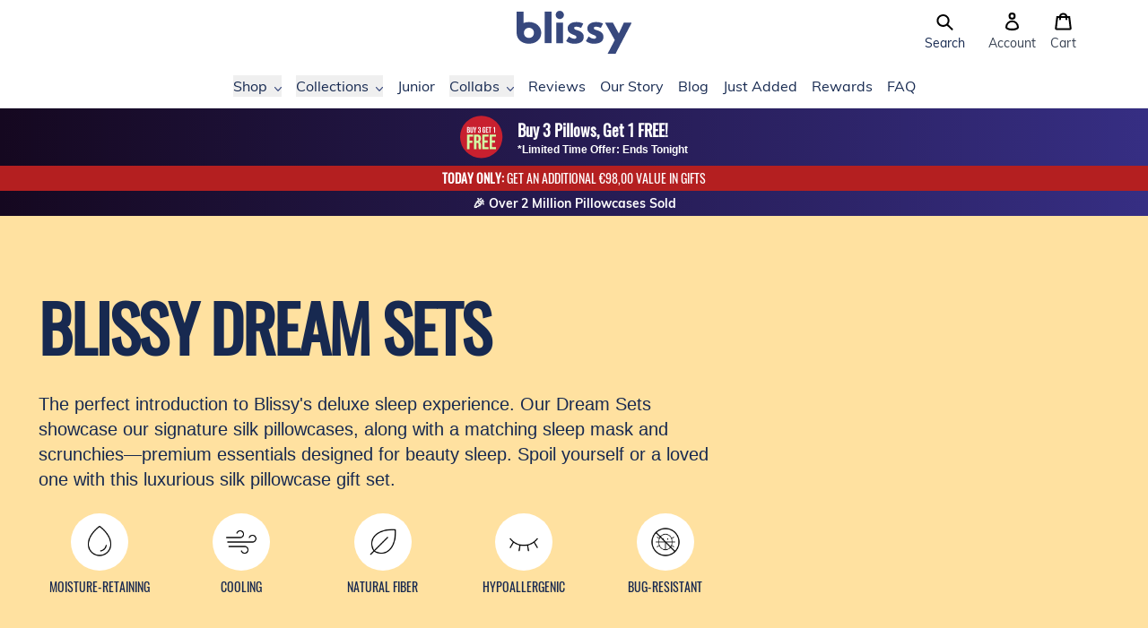

--- FILE ---
content_type: text/html; charset=utf-8
request_url: https://ie.blissy.com/collections/blissy-sets
body_size: 80367
content:
<!doctype html>
<html>
  <head>
    <title>Blissy Sets - 100% Mulberry Silk Pillowcase, Sleep Mask and Scrunchies - Ireland</title>

    
<meta charset="utf-8">
<meta http-equiv="X-UA-Compatible" content="IE=edge,chrome=1">
<meta name="viewport" content="width=device-width,initial-scale=1">
    <meta name="description" content="Get a taste of Blissy’s wide-range of products with our award-winning deluxe 100% Pure Mulberry Silk ‘Dream Set’. This gift-ready set includes a silk pillowcase, a silk sleep mask and two silk scrunchies. Available in king, queen and standard sizes. Perfect gift not just for friends and family, but also for yourself. - Ireland">
  

  <meta property="og:type" content="website">
  <meta property="og:title" content="Blissy Sets - 100% Mulberry Silk Pillowcase, Sleep Mask and Scrunchies
">
  



  <meta property="og:description" content="Get a taste of Blissy’s wide-range of products with our award-winning deluxe 100% Pure Mulberry Silk ‘Dream Set’. This gift-ready set includes a silk pillowcase, a silk sleep mask and two silk scrunchies. Available in king, queen and standard sizes. Perfect gift not just for friends and family, but also for yourself. - Ireland">

<meta property="og:url" content="https://ie.blissy.com/collections/blissy-sets">
<meta property="og:site_name" content="Blissy">

<link rel="canonical" href="https://ie.blissy.com/collections/blissy-sets">
<meta property="fb:app_id" content="2508824832668790"/>

    <!-- /snippets/social-meta-tags.liquid -->




<meta property="og:site_name" content="Blissy">
<meta property="og:url" content="https://ie.blissy.com/collections/blissy-sets">
<meta property="og:title" content="Blissy Sets - 100% Mulberry Silk Pillowcase, Sleep Mask and Scrunchies
">
<meta property="og:type" content="product.group">
<meta property="og:description" content="The perfect introduction to Blissy's deluxe sleep experience. Our Dream Sets showcase our signature silk pillowcases, along with a matching sleep mask and scrunchies—premium essentials designed for beauty sleep. Spoil yourself or a loved one with this luxurious silk pillowcase gift set. ">

<meta property="og:image" content="http://ie.blissy.com/cdn/shop/collections/blissy-dream-set-silk-pillowcase-sleep-mask-scrunchie-pink-1_1200x1200.jpg?v=1760383509">
<meta name="twitter:image" content="https://ie.blissy.com/cdn/shop/collections/blissy-dream-set-silk-pillowcase-sleep-mask-scrunchie-pink-1_1200x1200.jpg?v=1760383509">


<meta name="twitter:site" content="@blissybrand">
<meta name="twitter:card" content="summary_large_image">
<meta name="twitter:title" content="Blissy Sets - 100% Mulberry Silk Pillowcase, Sleep Mask and Scrunchies
">
<meta name="twitter:description" content="The perfect introduction to Blissy's deluxe sleep experience. Our Dream Sets showcase our signature silk pillowcases, along with a matching sleep mask and scrunchies—premium essentials designed for beauty sleep. Spoil yourself or a loved one with this luxurious silk pillowcase gift set. ">

<link rel="shortcut icon" href="//ie.blissy.com/cdn/shop/files/favicon-16x16_32x32.png?v=1614303331" type="image/png">
        <script type="application/ld+json" class="richsnippets">
            {
              "@graph": [
                {
                  "@context": "https://schema.org/",
                  "@type": "BreadcrumbList",
                  "itemListElement": [
                    {
                      "@type": "ListItem",
                      "position": "1",
                      "item": {
                        "@id": "https:\/\/blissy.com",
                        "name": "Home",
                        "url": "https:\/\/blissy.com"
                      }
                    },
                    {
                      "@type": "ListItem",
                      "position": "2",
                      "item": {
                        "@id": "https:\/\/ie.blissy.com\/collections\/blissy-sets",
                        "name": "Blissy Dream Sets",
                        "url": "https:\/\/ie.blissy.com\/collections\/blissy-sets"
                      }
                    }
                  ]
                }
              ]
            }
        </script><script type="application/ld+json" class="richsnippets">
        {
          "@context":"https://schema.org",
          "@type":"ItemList",
          "image": [
			
"https://ie.blissy.com/cdn/shop/products/blissy-dream-set-pillowcase-sleep-mask-scrunchie-white-1_1024x1024.jpg?v=1762201760","https://ie.blissy.com/cdn/shop/products/blissy-dream-set-pillowcase-sleep-mask-scrunchie-white-1_f03eb47c-8788-4c59-b666-87565e1de178_1024x1024.jpg?v=1762201759","https://ie.blissy.com/cdn/shop/products/blissy-dream-set-pillowcase-sleep-mask-scrunchie-white-1_7f3730ea-aaa0-4cfa-9885-fe8b2ec56d4f_1024x1024.jpg?v=1762201758","https://ie.blissy.com/cdn/shop/products/blissy-dream-set-silk-pillowcase-sleep-mask-scrunchie-silver-1_98fae989-16d0-4463-af49-2537e037601c_1024x1024.jpg?v=1762201766","https://ie.blissy.com/cdn/shop/products/blissy-dream-set-silk-pillowcase-sleep-mask-scrunchie-silver-1_783a2f1c-d609-4840-a066-bc630571dc32_1024x1024.jpg?v=1762201766","https://ie.blissy.com/cdn/shop/products/blissy-dream-set-silk-pillowcase-sleep-mask-scrunchie-silver-1_1024x1024.jpg?v=1762201764"
          ],
          "itemListElement":[
          
{
              "@type":"ListItem",
              "position":1,
              "url":"https:\/\/blissy.com\/products\/blissy-dream-set-white-standard"
            },{
              "@type":"ListItem",
              "position":2,
              "url":"https:\/\/blissy.com\/products\/blissy-dream-set-white-queen"
            },{
              "@type":"ListItem",
              "position":3,
              "url":"https:\/\/blissy.com\/products\/blissy-dream-set-white-king"
            },{
              "@type":"ListItem",
              "position":4,
              "url":"https:\/\/blissy.com\/products\/blissy-dream-set-silver-standard"
            },{
              "@type":"ListItem",
              "position":5,
              "url":"https:\/\/blissy.com\/products\/blissy-dream-set-silver-queen"
            },{
              "@type":"ListItem",
              "position":6,
              "url":"https:\/\/blissy.com\/products\/blissy-dream-set-silver-king"
            },{
              "@type":"ListItem",
              "position":7,
              "url":"https:\/\/blissy.com\/products\/blissy-dream-set-tiger-standard"
            },{
              "@type":"ListItem",
              "position":8,
              "url":"https:\/\/blissy.com\/products\/blissy-dream-set-tiger-queen"
            },{
              "@type":"ListItem",
              "position":9,
              "url":"https:\/\/blissy.com\/products\/blissy-dream-set-tiger-king"
            },{
              "@type":"ListItem",
              "position":10,
              "url":"https:\/\/blissy.com\/products\/blissy-dream-set-black-standard"
            },{
              "@type":"ListItem",
              "position":11,
              "url":"https:\/\/blissy.com\/products\/blissy-dream-set-black-queen"
            },{
              "@type":"ListItem",
              "position":12,
              "url":"https:\/\/blissy.com\/products\/blissy-dream-set-black-king"
            },{
              "@type":"ListItem",
              "position":13,
              "url":"https:\/\/blissy.com\/products\/blissy-dream-set-leopard-standard"
            },{
              "@type":"ListItem",
              "position":14,
              "url":"https:\/\/blissy.com\/products\/blissy-dream-set-leopard-queen"
            },{
              "@type":"ListItem",
              "position":15,
              "url":"https:\/\/blissy.com\/products\/blissy-dream-set-leopard-king"
            },{
              "@type":"ListItem",
              "position":16,
              "url":"https:\/\/blissy.com\/products\/blissy-dream-set-champagne-standard"
            },{
              "@type":"ListItem",
              "position":17,
              "url":"https:\/\/blissy.com\/products\/blissy-dream-set-champagne-queen"
            },{
              "@type":"ListItem",
              "position":18,
              "url":"https:\/\/blissy.com\/products\/blissy-dream-set-champagne-king"
            },{
              "@type":"ListItem",
              "position":19,
              "url":"https:\/\/blissy.com\/products\/blissy-dream-set-pink-standard"
            },{
              "@type":"ListItem",
              "position":20,
              "url":"https:\/\/blissy.com\/products\/blissy-dream-set-pink-queen"
            },{
              "@type":"ListItem",
              "position":21,
              "url":"https:\/\/blissy.com\/products\/blissy-dream-set-pink-king"
            },{
              "@type":"ListItem",
              "position":22,
              "url":"https:\/\/blissy.com\/products\/blissy-dream-set-tie-dye-standard"
            },{
              "@type":"ListItem",
              "position":23,
              "url":"https:\/\/blissy.com\/products\/blissy-dream-set-tie-dye-queen"
            },{
              "@type":"ListItem",
              "position":24,
              "url":"https:\/\/blissy.com\/products\/blissy-dream-set-tie-dye-king"
            },{
              "@type":"ListItem",
              "position":25,
              "url":"https:\/\/blissy.com\/products\/blissy-dream-set-ash-blue-standard"
            },{
              "@type":"ListItem",
              "position":26,
              "url":"https:\/\/blissy.com\/products\/blissy-dream-set-ash-blue-queen"
            },{
              "@type":"ListItem",
              "position":27,
              "url":"https:\/\/blissy.com\/products\/blissy-dream-set-ash-blue-king"
            },{
              "@type":"ListItem",
              "position":28,
              "url":"https:\/\/blissy.com\/products\/blissy-dream-set-matcha-standard"
            },{
              "@type":"ListItem",
              "position":29,
              "url":"https:\/\/blissy.com\/products\/blissy-dream-set-matcha-queen"
            },{
              "@type":"ListItem",
              "position":30,
              "url":"https:\/\/blissy.com\/products\/blissy-dream-set-matcha-king"
            }
          ]
        }
        </script>
<script>
                document.addEventListener("DOMContentLoaded",function(t){(function(){if(typeof MutationObserver==="undefined"){return}var n=function(){var t=document.querySelectorAll("[itemtype]");for(var e=0,n=t.length;e<n;e++){var r=t[e];r.removeAttribute("itemtype");r.removeAttribute("itemscope");r.removeAttribute("itemprop")}var i=document.querySelectorAll('script[type="application/ld+json"]');for(var e=0,n=i.length;e<n;e++){var r=i[e];if(!r.classList.contains("richsnippets")){r.remove()}}};var t=new MutationObserver(function(t,e){n();e.disconnect();return});t.observe(document.getElementsByTagName("body")[0],{childList:true,subtree:true})})()});
            </script>
        


    <script>window.performance && window.performance.mark && window.performance.mark('shopify.content_for_header.start');</script><meta name="google-site-verification" content="YyM_Wul7YXjXcPd7u40FhYOLnv8bo7HWezeJ3JyLtDE">
<meta name="facebook-domain-verification" content="v60p1qngag9yg9afjt8noihsxweuld">
<meta name="facebook-domain-verification" content="za8m404924zl3vcpmpq1cxug1eox4p">
<meta id="shopify-digital-wallet" name="shopify-digital-wallet" content="/22435496013/digital_wallets/dialog">
<meta name="shopify-checkout-api-token" content="110afedcb686dece13f505684ffe4fbd">
<meta id="in-context-paypal-metadata" data-shop-id="22435496013" data-venmo-supported="true" data-environment="production" data-locale="en_US" data-paypal-v4="true" data-currency="EUR">
<link rel="alternate" type="application/atom+xml" title="Feed" href="/collections/blissy-sets.atom" />
<link rel="alternate" hreflang="x-default" href="https://blissy.com/collections/blissy-sets">
<link rel="alternate" hreflang="en-AU" href="https://au.blissy.com/collections/blissy-sets">
<link rel="alternate" hreflang="en-DE" href="https://blissy.com/en-de/collections/blissy-sets">
<link rel="alternate" hreflang="en-FR" href="https://blissy.com/en-fr/collections/blissy-sets">
<link rel="alternate" hreflang="en-NL" href="https://blissy.com/en-nl/collections/blissy-sets">
<link rel="alternate" hreflang="en-CH" href="https://blissy.com/en-ch/collections/blissy-sets">
<link rel="alternate" hreflang="en-IT" href="https://blissy.com/en-it/collections/blissy-sets">
<link rel="alternate" hreflang="en-US" href="https://blissy.com/collections/blissy-sets">
<link rel="alternate" hreflang="en-CA" href="https://ca.blissy.com/collections/blissy-sets">
<link rel="alternate" hreflang="en-IE" href="https://ie.blissy.com/collections/blissy-sets">
<link rel="alternate" hreflang="en-NZ" href="https://nz.blissy.com/collections/blissy-sets">
<link rel="alternate" hreflang="en-SG" href="https://sg.blissy.com/collections/blissy-sets">
<link rel="alternate" hreflang="en-AE" href="https://uae.blissy.com/collections/blissy-sets">
<link rel="alternate" hreflang="en-GB" href="https://uk.blissy.com/collections/blissy-sets">
<link rel="alternate" type="application/json+oembed" href="https://ie.blissy.com/collections/blissy-sets.oembed">
<script async="async" src="/checkouts/internal/preloads.js?locale=en-IE"></script>
<link rel="preconnect" href="https://shop.app" crossorigin="anonymous">
<script async="async" src="https://shop.app/checkouts/internal/preloads.js?locale=en-IE&shop_id=22435496013" crossorigin="anonymous"></script>
<script id="apple-pay-shop-capabilities" type="application/json">{"shopId":22435496013,"countryCode":"US","currencyCode":"EUR","merchantCapabilities":["supports3DS"],"merchantId":"gid:\/\/shopify\/Shop\/22435496013","merchantName":"Blissy","requiredBillingContactFields":["postalAddress","email"],"requiredShippingContactFields":["postalAddress","email"],"shippingType":"shipping","supportedNetworks":["visa","masterCard","amex","discover","elo","jcb"],"total":{"type":"pending","label":"Blissy","amount":"1.00"},"shopifyPaymentsEnabled":true,"supportsSubscriptions":true}</script>
<script id="shopify-features" type="application/json">{"accessToken":"110afedcb686dece13f505684ffe4fbd","betas":["rich-media-storefront-analytics"],"domain":"ie.blissy.com","predictiveSearch":true,"shopId":22435496013,"locale":"en"}</script>
<script>var Shopify = Shopify || {};
Shopify.shop = "blissy-brand.myshopify.com";
Shopify.locale = "en";
Shopify.currency = {"active":"EUR","rate":"0.85565109"};
Shopify.country = "IE";
Shopify.theme = {"name":"Blissy v2 - 2.4.0 - Holiday Sale","id":131979542605,"schema_name":"Blissy","schema_version":"2.0.0","theme_store_id":null,"role":"main"};
Shopify.theme.handle = "null";
Shopify.theme.style = {"id":null,"handle":null};
Shopify.cdnHost = "ie.blissy.com/cdn";
Shopify.routes = Shopify.routes || {};
Shopify.routes.root = "/";</script>
<script type="module">!function(o){(o.Shopify=o.Shopify||{}).modules=!0}(window);</script>
<script>!function(o){function n(){var o=[];function n(){o.push(Array.prototype.slice.apply(arguments))}return n.q=o,n}var t=o.Shopify=o.Shopify||{};t.loadFeatures=n(),t.autoloadFeatures=n()}(window);</script>
<script>
  window.ShopifyPay = window.ShopifyPay || {};
  window.ShopifyPay.apiHost = "shop.app\/pay";
  window.ShopifyPay.redirectState = null;
</script>
<script id="shop-js-analytics" type="application/json">{"pageType":"collection"}</script>
<script defer="defer" async type="module" src="//ie.blissy.com/cdn/shopifycloud/shop-js/modules/v2/client.init-shop-cart-sync_BT-GjEfc.en.esm.js"></script>
<script defer="defer" async type="module" src="//ie.blissy.com/cdn/shopifycloud/shop-js/modules/v2/chunk.common_D58fp_Oc.esm.js"></script>
<script defer="defer" async type="module" src="//ie.blissy.com/cdn/shopifycloud/shop-js/modules/v2/chunk.modal_xMitdFEc.esm.js"></script>
<script type="module">
  await import("//ie.blissy.com/cdn/shopifycloud/shop-js/modules/v2/client.init-shop-cart-sync_BT-GjEfc.en.esm.js");
await import("//ie.blissy.com/cdn/shopifycloud/shop-js/modules/v2/chunk.common_D58fp_Oc.esm.js");
await import("//ie.blissy.com/cdn/shopifycloud/shop-js/modules/v2/chunk.modal_xMitdFEc.esm.js");

  window.Shopify.SignInWithShop?.initShopCartSync?.({"fedCMEnabled":true,"windoidEnabled":true});

</script>
<script>
  window.Shopify = window.Shopify || {};
  if (!window.Shopify.featureAssets) window.Shopify.featureAssets = {};
  window.Shopify.featureAssets['shop-js'] = {"shop-cart-sync":["modules/v2/client.shop-cart-sync_DZOKe7Ll.en.esm.js","modules/v2/chunk.common_D58fp_Oc.esm.js","modules/v2/chunk.modal_xMitdFEc.esm.js"],"init-fed-cm":["modules/v2/client.init-fed-cm_B6oLuCjv.en.esm.js","modules/v2/chunk.common_D58fp_Oc.esm.js","modules/v2/chunk.modal_xMitdFEc.esm.js"],"shop-cash-offers":["modules/v2/client.shop-cash-offers_D2sdYoxE.en.esm.js","modules/v2/chunk.common_D58fp_Oc.esm.js","modules/v2/chunk.modal_xMitdFEc.esm.js"],"shop-login-button":["modules/v2/client.shop-login-button_QeVjl5Y3.en.esm.js","modules/v2/chunk.common_D58fp_Oc.esm.js","modules/v2/chunk.modal_xMitdFEc.esm.js"],"pay-button":["modules/v2/client.pay-button_DXTOsIq6.en.esm.js","modules/v2/chunk.common_D58fp_Oc.esm.js","modules/v2/chunk.modal_xMitdFEc.esm.js"],"shop-button":["modules/v2/client.shop-button_DQZHx9pm.en.esm.js","modules/v2/chunk.common_D58fp_Oc.esm.js","modules/v2/chunk.modal_xMitdFEc.esm.js"],"avatar":["modules/v2/client.avatar_BTnouDA3.en.esm.js"],"init-windoid":["modules/v2/client.init-windoid_CR1B-cfM.en.esm.js","modules/v2/chunk.common_D58fp_Oc.esm.js","modules/v2/chunk.modal_xMitdFEc.esm.js"],"init-shop-for-new-customer-accounts":["modules/v2/client.init-shop-for-new-customer-accounts_C_vY_xzh.en.esm.js","modules/v2/client.shop-login-button_QeVjl5Y3.en.esm.js","modules/v2/chunk.common_D58fp_Oc.esm.js","modules/v2/chunk.modal_xMitdFEc.esm.js"],"init-shop-email-lookup-coordinator":["modules/v2/client.init-shop-email-lookup-coordinator_BI7n9ZSv.en.esm.js","modules/v2/chunk.common_D58fp_Oc.esm.js","modules/v2/chunk.modal_xMitdFEc.esm.js"],"init-shop-cart-sync":["modules/v2/client.init-shop-cart-sync_BT-GjEfc.en.esm.js","modules/v2/chunk.common_D58fp_Oc.esm.js","modules/v2/chunk.modal_xMitdFEc.esm.js"],"shop-toast-manager":["modules/v2/client.shop-toast-manager_DiYdP3xc.en.esm.js","modules/v2/chunk.common_D58fp_Oc.esm.js","modules/v2/chunk.modal_xMitdFEc.esm.js"],"init-customer-accounts":["modules/v2/client.init-customer-accounts_D9ZNqS-Q.en.esm.js","modules/v2/client.shop-login-button_QeVjl5Y3.en.esm.js","modules/v2/chunk.common_D58fp_Oc.esm.js","modules/v2/chunk.modal_xMitdFEc.esm.js"],"init-customer-accounts-sign-up":["modules/v2/client.init-customer-accounts-sign-up_iGw4briv.en.esm.js","modules/v2/client.shop-login-button_QeVjl5Y3.en.esm.js","modules/v2/chunk.common_D58fp_Oc.esm.js","modules/v2/chunk.modal_xMitdFEc.esm.js"],"shop-follow-button":["modules/v2/client.shop-follow-button_CqMgW2wH.en.esm.js","modules/v2/chunk.common_D58fp_Oc.esm.js","modules/v2/chunk.modal_xMitdFEc.esm.js"],"checkout-modal":["modules/v2/client.checkout-modal_xHeaAweL.en.esm.js","modules/v2/chunk.common_D58fp_Oc.esm.js","modules/v2/chunk.modal_xMitdFEc.esm.js"],"shop-login":["modules/v2/client.shop-login_D91U-Q7h.en.esm.js","modules/v2/chunk.common_D58fp_Oc.esm.js","modules/v2/chunk.modal_xMitdFEc.esm.js"],"lead-capture":["modules/v2/client.lead-capture_BJmE1dJe.en.esm.js","modules/v2/chunk.common_D58fp_Oc.esm.js","modules/v2/chunk.modal_xMitdFEc.esm.js"],"payment-terms":["modules/v2/client.payment-terms_Ci9AEqFq.en.esm.js","modules/v2/chunk.common_D58fp_Oc.esm.js","modules/v2/chunk.modal_xMitdFEc.esm.js"]};
</script>
<script>(function() {
  var isLoaded = false;
  function asyncLoad() {
    if (isLoaded) return;
    isLoaded = true;
    var urls = ["https:\/\/cjshpfy.cjpowered.com\/getPluginJS?shop=blissy-brand.myshopify.com","https:\/\/cdn1.stamped.io\/files\/widget.min.js?shop=blissy-brand.myshopify.com","https:\/\/intg.snapchat.com\/shopify\/shopify-scevent-init.js?id=31484cb3-fb9f-4112-905c-6e418670888c\u0026shop=blissy-brand.myshopify.com","https:\/\/d9fvwtvqz2fm1.cloudfront.net\/shop\/js\/discount-on-cart-pro.min.js?shop=blissy-brand.myshopify.com","https:\/\/d217z8zw4dqir.cloudfront.net\/script_tags\/loop_snippets?shop=blissy-brand.myshopify.com","\/\/cdn.shopify.com\/proxy\/f3de04f678975c5735af12edaa46a49d681777b77c5f8b0321b23ff1801209db\/s3-us-west-2.amazonaws.com\/jsstore\/a\/K97HVWO\/reids.js?shop=blissy-brand.myshopify.com\u0026sp-cache-control=cHVibGljLCBtYXgtYWdlPTkwMA","\/\/cdn.shopify.com\/proxy\/a17e41a563901c29e06c40acb90f4dc8e8046786ed503ad4d83455e5577b6168\/app.retention.com\/shopify\/shopify_app_add_to_cart_script.js?shop=blissy-brand.myshopify.com\u0026sp-cache-control=cHVibGljLCBtYXgtYWdlPTkwMA","https:\/\/cdn.attn.tv\/blissy\/dtag.js?shop=blissy-brand.myshopify.com","https:\/\/cdn.attn.tv\/blissy\/dtag.js?shop=blissy-brand.myshopify.com"];
    for (var i = 0; i < urls.length; i++) {
      var s = document.createElement('script');
      s.type = 'text/javascript';
      s.async = true;
      s.src = urls[i];
      var x = document.getElementsByTagName('script')[0];
      x.parentNode.insertBefore(s, x);
    }
  };
  if(window.attachEvent) {
    window.attachEvent('onload', asyncLoad);
  } else {
    window.addEventListener('load', asyncLoad, false);
  }
})();</script>
<script id="__st">var __st={"a":22435496013,"offset":-28800,"reqid":"6bcee9bd-b3b8-4549-ab61-c9aadfcddfc3-1769403050","pageurl":"ie.blissy.com\/collections\/blissy-sets","u":"56cc3dd2297d","p":"collection","rtyp":"collection","rid":168910684237};</script>
<script>window.ShopifyPaypalV4VisibilityTracking = true;</script>
<script id="form-persister">!function(){'use strict';const t='contact',e='new_comment',n=[[t,t],['blogs',e],['comments',e],[t,'customer']],o='password',r='form_key',c=['recaptcha-v3-token','g-recaptcha-response','h-captcha-response',o],s=()=>{try{return window.sessionStorage}catch{return}},i='__shopify_v',u=t=>t.elements[r],a=function(){const t=[...n].map((([t,e])=>`form[action*='/${t}']:not([data-nocaptcha='true']) input[name='form_type'][value='${e}']`)).join(',');var e;return e=t,()=>e?[...document.querySelectorAll(e)].map((t=>t.form)):[]}();function m(t){const e=u(t);a().includes(t)&&(!e||!e.value)&&function(t){try{if(!s())return;!function(t){const e=s();if(!e)return;const n=u(t);if(!n)return;const o=n.value;o&&e.removeItem(o)}(t);const e=Array.from(Array(32),(()=>Math.random().toString(36)[2])).join('');!function(t,e){u(t)||t.append(Object.assign(document.createElement('input'),{type:'hidden',name:r})),t.elements[r].value=e}(t,e),function(t,e){const n=s();if(!n)return;const r=[...t.querySelectorAll(`input[type='${o}']`)].map((({name:t})=>t)),u=[...c,...r],a={};for(const[o,c]of new FormData(t).entries())u.includes(o)||(a[o]=c);n.setItem(e,JSON.stringify({[i]:1,action:t.action,data:a}))}(t,e)}catch(e){console.error('failed to persist form',e)}}(t)}const f=t=>{if('true'===t.dataset.persistBound)return;const e=function(t,e){const n=function(t){return'function'==typeof t.submit?t.submit:HTMLFormElement.prototype.submit}(t).bind(t);return function(){let t;return()=>{t||(t=!0,(()=>{try{e(),n()}catch(t){(t=>{console.error('form submit failed',t)})(t)}})(),setTimeout((()=>t=!1),250))}}()}(t,(()=>{m(t)}));!function(t,e){if('function'==typeof t.submit&&'function'==typeof e)try{t.submit=e}catch{}}(t,e),t.addEventListener('submit',(t=>{t.preventDefault(),e()})),t.dataset.persistBound='true'};!function(){function t(t){const e=(t=>{const e=t.target;return e instanceof HTMLFormElement?e:e&&e.form})(t);e&&m(e)}document.addEventListener('submit',t),document.addEventListener('DOMContentLoaded',(()=>{const e=a();for(const t of e)f(t);var n;n=document.body,new window.MutationObserver((t=>{for(const e of t)if('childList'===e.type&&e.addedNodes.length)for(const t of e.addedNodes)1===t.nodeType&&'FORM'===t.tagName&&a().includes(t)&&f(t)})).observe(n,{childList:!0,subtree:!0,attributes:!1}),document.removeEventListener('submit',t)}))}()}();</script>
<script integrity="sha256-4kQ18oKyAcykRKYeNunJcIwy7WH5gtpwJnB7kiuLZ1E=" data-source-attribution="shopify.loadfeatures" defer="defer" src="//ie.blissy.com/cdn/shopifycloud/storefront/assets/storefront/load_feature-a0a9edcb.js" crossorigin="anonymous"></script>
<script crossorigin="anonymous" defer="defer" src="//ie.blissy.com/cdn/shopifycloud/storefront/assets/shopify_pay/storefront-65b4c6d7.js?v=20250812"></script>
<script data-source-attribution="shopify.dynamic_checkout.dynamic.init">var Shopify=Shopify||{};Shopify.PaymentButton=Shopify.PaymentButton||{isStorefrontPortableWallets:!0,init:function(){window.Shopify.PaymentButton.init=function(){};var t=document.createElement("script");t.src="https://ie.blissy.com/cdn/shopifycloud/portable-wallets/latest/portable-wallets.en.js",t.type="module",document.head.appendChild(t)}};
</script>
<script data-source-attribution="shopify.dynamic_checkout.buyer_consent">
  function portableWalletsHideBuyerConsent(e){var t=document.getElementById("shopify-buyer-consent"),n=document.getElementById("shopify-subscription-policy-button");t&&n&&(t.classList.add("hidden"),t.setAttribute("aria-hidden","true"),n.removeEventListener("click",e))}function portableWalletsShowBuyerConsent(e){var t=document.getElementById("shopify-buyer-consent"),n=document.getElementById("shopify-subscription-policy-button");t&&n&&(t.classList.remove("hidden"),t.removeAttribute("aria-hidden"),n.addEventListener("click",e))}window.Shopify?.PaymentButton&&(window.Shopify.PaymentButton.hideBuyerConsent=portableWalletsHideBuyerConsent,window.Shopify.PaymentButton.showBuyerConsent=portableWalletsShowBuyerConsent);
</script>
<script data-source-attribution="shopify.dynamic_checkout.cart.bootstrap">document.addEventListener("DOMContentLoaded",(function(){function t(){return document.querySelector("shopify-accelerated-checkout-cart, shopify-accelerated-checkout")}if(t())Shopify.PaymentButton.init();else{new MutationObserver((function(e,n){t()&&(Shopify.PaymentButton.init(),n.disconnect())})).observe(document.body,{childList:!0,subtree:!0})}}));
</script>
<link id="shopify-accelerated-checkout-styles" rel="stylesheet" media="screen" href="https://ie.blissy.com/cdn/shopifycloud/portable-wallets/latest/accelerated-checkout-backwards-compat.css" crossorigin="anonymous">
<style id="shopify-accelerated-checkout-cart">
        #shopify-buyer-consent {
  margin-top: 1em;
  display: inline-block;
  width: 100%;
}

#shopify-buyer-consent.hidden {
  display: none;
}

#shopify-subscription-policy-button {
  background: none;
  border: none;
  padding: 0;
  text-decoration: underline;
  font-size: inherit;
  cursor: pointer;
}

#shopify-subscription-policy-button::before {
  box-shadow: none;
}

      </style>
<link rel="stylesheet" media="screen" href="//ie.blissy.com/cdn/shop/t/346/compiled_assets/styles.css?v=94254">
<script>window.performance && window.performance.mark && window.performance.mark('shopify.content_for_header.end');</script>

    <!-- Dawn Theme Search Components -->
    <link rel="stylesheet" href="//ie.blissy.com/cdn/shop/t/346/assets/component-search.css?v=129385678005006660751747254791" media="print" onload="this.media='all'">
    
      <link
        rel="stylesheet"
        href="//ie.blissy.com/cdn/shop/t/346/assets/component-predictive-search.css?v=13447510246508093601747260872"
        media="print"
        onload="this.media='all'"
      >
    
    <script src="//ie.blissy.com/cdn/shop/t/346/assets/global.js?v=124408067722954874511747254792" defer="defer"></script>
    <script src="//ie.blissy.com/cdn/shop/t/346/assets/details-modal.js?v=102946495994453540561747254792" defer="defer"></script>
    <script src="//ie.blissy.com/cdn/shop/t/346/assets/search-form.js?v=128099639169647183861747254793" defer="defer"></script>
    <script src="//ie.blissy.com/cdn/shop/t/346/assets/main-search.js?v=180028690260429816261747254792" defer="defer"></script>

    
<style>
  @font-face {
    font-family: 'slick';
    src: url('//ie.blissy.com/cdn/shop/t/346/assets/slick.eot?v=61398680469745152241734113670');
    src: url('//ie.blissy.com/cdn/shop/t/346/assets/slick.eot?v=61398680469745152241734113670?#iefix') format('embedded-opentype'),
    url('//ie.blissy.com/cdn/shop/t/346/assets/slick.woff?v=48176662884092157351734113670') format('woff'),
    url('//ie.blissy.com/cdn/shop/t/346/assets/slick.ttf?v=170932987541881618681734113670') format('truetype'),
    url('//ie.blissy.com/cdn/shop/t/346/assets/slick.svg?v=31801351607154172011734113670#slick') format('svg');
    font-weight: 400;
    font-style: normal;
  }
</style>

<style>
  .slick-loading .slick-list {
    background: #fff url('//ie.blissy.com/cdn/shop/t/346/assets/ajax-loader.gif?v=344831891803776881734113670') center center no-repeat;
  }
</style>
<link href="//ie.blissy.com/cdn/shop/t/346/assets/tailwind-output.css?v=130146753046136407331769038935" rel="stylesheet" type="text/css" media="all">

    <script type="text/javascript">
  /**
   * Sets a cookie with the specified name, value, and expiration date in seconds.
   *
   * @param {string} name - The name of the cookie.
   * @param {string} value - The value of the cookie.
   * @param {number} seconds - The number of seconds until the cookie expires.
   * @param {string} domain - The domain for which the cookie is valid (optional).
   */
  function cmSetCookie(name, value, seconds, domain) {
    var expires = '';

    if (seconds) {
      var date = new Date();
      date.setTime(date.getTime() + seconds * 1000);
      expires = '; expires=' + date.toUTCString();
    }

    var cookieString = name + '=' + value + expires + '; path=/';
    if (domain) {
      cookieString += '; domain=' + domain;
    }

    document.cookie = cookieString;
  }

  /**
   * Sets a cookie with the specified name, value, and expiration date in days.
   *
   * @param {string} name - The name of the cookie.
   * @param {string} value - The value of the cookie.
   * @param {number} days - The number of days until the cookie expires.
   * @param {string} domain - The domain for which the cookie is valid (optional).
   */
  function cmSetCookieDays(name, value, days, domain) {
    cmSetCookie(name, value, days * 24 * 60 * 60, domain);
  }

  /**
   * Retrieves the value of a cookie by its name.
   *
   * @param {string} name - The name of the cookie.
   * @returns {string|null|Object} - The value of the cookie if found, null if not found, or an object containing all cookies if no name is provided.
   */
  function cmGetCookie(name) {
    var cookies = document.cookie.split(';');
    var cookieObj = {};

    for (var i = 0; i < cookies.length; i++) {
      var cookie = cookies[i].trim();
      var delimiterIndex = cookie.indexOf('=');

      var cookieName = cookie.substring(0, delimiterIndex);
      var cookieValue = cookie.substring(delimiterIndex + 1);

      if (name) {
        if (name === cookieName) {
          return cookieValue;
        }
      } else {
        cookieObj[cookieName] = cookieValue;
      }
    }

    return name ? null : cookieObj;
  }

  /**
   * Erases a cookie with the specified name.
   *
   * @param {string} name - The name of the cookie to erase.
   * @param {string} domain - The domain for which the cookie is valid.
   * @returns {void}
   */
  function cmEraseCookie(name, domain) {
    cmSetCookie(name, '', -1, domain);
  }
</script>

<!-- MIXPANEL START -->
<script>
  /**
   * Cleans up old Mixpanel cookies by erasing them. This is necessary because Mixpanel cookies
   * are quite large and can contribute to the 16KB limit on cookie size leading to issues with
   * Shopify returning 400 Bad Request errors.
   *
   * @returns {void}
   */
  function cleanupMixpanelCookies() {
    var cookies = cmGetCookie();

    Object.keys(cookies).forEach(function (key) {
      var value = cookies[key];
      if (key.endsWith('_mixpanel')) {
        cmEraseCookie(key, 'blissy.com');
        cmEraseCookie(key, '.blissy.com');
        console.log('Cleaned up cookie: ' + key);
      }
    });
  }

  try {
    cleanupMixpanelCookies();
  } catch (e) {}
</script>
<!-- MIXPANEL END -->

<!-- BEGIN Currency Formatting Helpers -->
<script>
  /**
   * Formats a number of cents into a currency string using the provided
   * precision, thousands separator, and decimal separator.
   * @param {number} number - The number of cents to format.
   * @param {number} [precision=2] - The number of decimal places to include.
   * @param {string} [thousands=","] - The character to use as the thousands separator.
   * @param {string} [decimal="."] - The character to use as the decimal separator.
   * @returns {string} The formatted currency string.
   */
  function formatWithDelimiters(number, precision, thousands, decimal) {
    precision = precision || 2;
    thousands = thousands || ',';
    decimal = decimal || '.';

    if (isNaN(number) || number == null) {
      return '0';
    }

    var numString = (number / 100.0).toFixed(precision);
    var parts = numString.split('.');
    var dollars = parts[0].replace(/(\d)(?=(\d\d\d)+(?!\d))/g, '$1' + thousands);
    var cents = parts[1] ? decimal + parts[1] : '';
    return dollars + cents;
  }

  /**
   * Formats a number of cents into a currency string using a Shopify format
   * string.
   *
   * https://help.shopify.com/en/manual/international/pricing/currency-formatting#currency-formatting-options
   *
   * @param {number} cents - The number of cents to format.
   * @param {string} formatString - The format string to use.
   * @returns {string} The formatted currency string.
   */
  function shopifyFormatCurrency(cents, formatString) {
    var placeholderRegex = /{{\s*(\w+)\s*}}/;

    return formatString.replace(placeholderRegex, function (match, placeholder) {

      switch (placeholder) {
        case 'amount':
          // Ex. 1,134.65
          return formatWithDelimiters(cents, 2);
        case 'amount_no_decimals':
          // Ex. 1,135
          return formatWithDelimiters(cents, 0);
        case 'amount_with_comma_separator':
          // Ex. 1.134,65
          return formatWithDelimiters(cents, 2, '.', ',');
        case 'amount_no_decimals_with_comma_separator':
          // Ex. 1.135
          return formatWithDelimiters(cents, 0, '.', ',');
        case 'amount_with_apostrophe_separator':
          // Ex. 1'134.65
          return formatWithDelimiters(cents, 2, "'", '.');
        case 'amount_no_decimals_with_space_separator':
          // Ex. 1 135
          return formatWithDelimiters(cents, 0, ' ');
        case 'amount_with_space_separator':
          // Ex. 1 134,65
          return formatWithDelimiters(cents, 2, ' ', ',');
        case 'amount_with_period_and_space_separator':
          // Ex. 1 134.65
          return formatWithDelimiters(cents, 2, ' ', '.');
        default:
          return match;
      }
    });
  }

  var Shopify = Shopify || {};
  Shopify.moneyFormat = "€{{amount_with_comma_separator}}";

  /**
   * Formats a number of cents into a currency string using the Shopify money format.
   *
   * @param {number} amount - The number of cents to format.
   * @param {string} [base="cents"] - The base unit of the amount (either "cents" or "dollars").
   * @param {string} [format=Shopify.moneyFormat] - The format string to use.
   * @returns {string} The formatted currency string.
   */
  Shopify.formatMoney = function( amount, base = 'cents', format = Shopify.moneyFormat ) {
    if (base === 'dollars') {
      amount *= 100;
    }
    return shopifyFormatCurrency(amount, format);
  };

  /**
   * Converts an amount from USD to the active currency.
   *
   * @param {number} amountUSD - The amount in USD to convert.
   * @returns {number} The converted amount.
   */
  Shopify.convertToActiveCurrency = function( amountUSD ) {
    const currencyData = Shopify.currency || {};
    const currency = currencyData.active || 'USD';
    const rate = currencyData.rate || 1.0;
    return amountUSD * rate;
  };

  /**
   * Parses URL parameters from the current window location.
   * Properly handles URL encoding of parameter names and values.
   *
   * @param {string} [paramName] - Optional parameter name to retrieve a specific value
   * @param {*} [defaultValue=null] - Default value to return if the parameter is missing or empty
   * @returns {Object|*} Returns an object with all parameters if no paramName is provided,
   *                     the specific parameter value if paramName exists,
   *                     or the defaultValue if the requested parameter doesn't exist or is empty
   *
   * @example
   * // For URL: https://example.com?name=John%20Doe&id=123&empty=
   *
   * // Get all parameters
   * const allParams = getUrlParams();
   * // Returns: { name: "John Doe", id: "123", empty: "" }
   *
   * // Get specific parameter
   * const name = getUrlParams('name');
   * // Returns: "John Doe"
   *
   * // Get non-existent parameter with default value
   * const missing = getUrlParams('missing', 'default');
   * // Returns: "default"
   *
   * // Get empty parameter with default value
   * const empty = getUrlParams('empty', 'default');
   * // Returns: "default"
   */
  function getUrlParams(paramName, defaultValue = null) {
    const params = {};
    const queryString = window.location.search.substring(1);

    if (queryString) {
      const paramPairs = queryString.split('&');

      for (const pair of paramPairs) {
        const [key, value] = pair.split('=');
        // Decode both the key and value to handle URL encoding
        const decodedKey = decodeURIComponent(key);
        const decodedValue = value ? decodeURIComponent(value) : '';

        params[decodedKey] = decodedValue;
      }
    }

    // If a specific parameter name is provided, return just that value or default
    if (paramName !== undefined) {
      // Check if parameter exists and is not empty
      if (params.hasOwnProperty(paramName) && params[paramName] !== '') {
        return params[paramName];
      }
      // Return default value if parameter doesn't exist or is empty
      return defaultValue;
    }

    // Otherwise return the complete parameters object
    return params;
  }

</script>
<!-- END Currency Formatting Helpers -->

    <script src="https://cdn.rebuyengine.com/onsite/js/rebuy.js?shop=blissy-brand.myshopify.com"></script>

<script type="text/javascript" src="//ie.blissy.com/cdn/shop/t/346/assets/swiper-bundle.min.js?v=98693564074435103561734113670"></script>
<script type="text/javascript" src="//ie.blissy.com/cdn/shop/t/346/assets/jquery-3.5.1.min.js?v=60938658743091704111734113670"></script>
<script type="text/javascript" src="//ie.blissy.com/cdn/shop/t/346/assets/slick.min.js?v=101442751447759865191734113670"></script>
<script
  type="text/javascript"
  src="https://platform-api.sharethis.com/js/sharethis.js#property=6303bd66cb5b41001946a0ca&product=inline-share-buttons"
  async="async"
></script>

<script>
  /** Sets a key in localStorage that stores the expiry time */
  function setWithExpiry(key, value, ttl) {
    const now = new Date();
    // 'item' is an object which contains the orginal value
    // as well as the time when it's supposed to expire
    const item = {
      value: value,
      expiry: now.getTime() + ttl
    }
    localStorage.setItem(key, JSON.stringify(item));
  }

  /** Verify the expiry time while retrieving items from localStorage */
  function getWithExpiry(key) {
    const itemStr = localStorage.getItem(key)
    // if the item doesn't exist, return null
    if (!itemStr) {
      return null;
    }
    const item = JSON.parse(itemStr);
    const now = new Date();
    // compare the expiry time of the item with the current time
    if (now.getTime() > item.expiry) {
      // if the item is expired, delete the item from storage
      // and return null
      localStorage.removeItem(key);
      return null;
    }
    return item.value;
  }

  /** Returns true if affiliate link is Nazanin */
  function isAffiliate(param) {
    if (param == 'partner-nazanin' || getWithExpiry('promo_utm_campaign') == 'partner-nazanin') {
      return true;
    }
  }

  /** Saves affiliate link information and changes header text */
  function affiliatePromo() {
    const utm_campaign = getUrlParams('utm_campaign');

    if (isAffiliate(utm_campaign)) {
      $('.announcement-bar__message .announcement-bar__greeting').html('');
      $('.announcement-bar__message .sale-name').html('Nazanin-Exclusive Sale!');
      $('.announcement-bar__message .announcement-bar__promo-amount').html('35%');
      $('.announcement-bar__message .announcement-bar__promo-code').html('NAZANIN');
    }

    // saves referral link/campaign to localStorage for 24 hours
    if (utm_campaign == 'partner-nazanin') {
      let expireHours = 24;
      setWithExpiry('promo_utm_campaign', utm_campaign, expireHours*60*60*1000);
    }
  }
  $(document).ready(function() {
    affiliatePromo();
  });

  var theme = {
    breakpoints: {
      medium: 750,
      large: 990,
      widescreen: 1400
    },
    strings: {
      addToCart: "Add to cart",
      soldOut: "Sold out",
      unavailable: "Unavailable",
      regularPrice: "Regular price",
      salePrice: "Sale price",
      sale: "Sale",
      showMore: "Show More",
      showLess: "Show Less",
      addressError: "Error looking up that address",
      addressNoResults: "No results for that address",
      addressQueryLimit: "You have exceeded the Google API usage limit. Consider upgrading to a \u003ca href=\"https:\/\/developers.google.com\/maps\/premium\/usage-limits\"\u003ePremium Plan\u003c\/a\u003e.",
      authError: "There was a problem authenticating your Google Maps account.",
      newWindow: "Opens in a new window.",
      external: "Opens external website.",
      newWindowExternal: "Opens external website in a new window.",
      removeLabel: "Remove [product]",
      update: "Update",
      quantity: "Quantity",
      discountedTotal: "Discounted total",
      regularTotal: "Regular total",
      priceColumn: "See Price column for discount details.",
      quantityMinimumMessage: "Quantity must be 1 or more",
      cartError: "There was an error while updating your cart. Please try again.",
      removedItemMessage: "Removed \u003cspan class=\"cart__removed-product-details\"\u003e([quantity]) [link]\u003c\/span\u003e from your cart.",
      unitPrice: "Unit price",
      unitPriceSeparator: "per",
      oneCartCount: "1 item",
      otherCartCount: "[count] items",
      quantityLabel: "Quantity: [count]"
    },
    moneyFormat: "€{{amount_with_comma_separator}}",
    moneyFormatWithCurrency: "€{{amount_with_comma_separator}} EUR"
  }

  document.documentElement.className = document.documentElement.className.replace('no-js', 'js');
</script>







<script>
  !(function () {
    var o = (window.tdl = window.tdl || []);
    if (o.invoked) window.console && console.error && console.error('Tune snippet has been included more than once.');
    else {
      (o.invoked = !0),
        (o.methods = ['init', 'identify', 'convert']),
        (o.factory = function (n) {
          return function () {
            var e = Array.prototype.slice.call(arguments);
            return e.unshift(n), o.push(e), o;
          };
        });
      for (var e = 0; e < o.methods.length; e++) {
        var n = o.methods[e];
        o[n] = o.factory(n);
      }
      o.init = function (e) {
        var n = document.createElement('script');
        (n.type = 'text/javascript'), (n.async = !0), (n.src = 'https://js.go2sdk.com/v2/tune.js');
        var t = document.getElementsByTagName('script')[0];
        t.parentNode.insertBefore(n, t), (o.domain = e);
      };
    }
  })();

  tdl.init('https://link.blissy.com');
  tdl.identify();
</script>

<script>
  (() => {
    const installerKey = 'docapp-discount-auto-install';
    const urlParams = new URLSearchParams(window.location.search);
    if (urlParams.get(installerKey)) {
      window.sessionStorage.setItem(
        installerKey,
        JSON.stringify({
          integrationId: urlParams.get('docapp-integration-id'),
          divClass: urlParams.get('docapp-install-class'),
          check: urlParams.get('docapp-check'),
        })
      );
    }
  })();
</script>

<script>
  (() => {
    const previewKey = 'docapp-discount-test';
    const urlParams = new URLSearchParams(window.location.search);
    if (urlParams.get(previewKey)) {
      window.sessionStorage.setItem(
        previewKey,
        JSON.stringify({ active: true, integrationId: urlParams.get('docapp-discount-inst-test') })
      );
    }
  })();
</script>

<!-- MIXPANEL START -->







<script type="text/javascript">
  function getUrlVars() {
    var vars = {};
    var parts = window.location.href.replace(/[?&]+([^=&]+)=([^&]*)/gi, function (m, key, value) {
      vars[key] = decodeURIComponent(value);
    });
    return vars;
  }

  function urlDecodeDeep(value, maxDepth = 3) {
    var result = value;
    var depth = 1;
    while (depth <= maxDepth && typeof result === 'string' && result.includes('%')) {
      result = decodeURIComponent(result);
      depth++;
    }
    return result;
  }

  function parseNbtData(nbtString, schemas) {
    var decoded = urlDecodeDeep(String(nbtString)).split(':');
    var platform = decoded[1] || 'unknown';
    var schema = (schemas[platform] || {}).nbt;
    if (!schema) return {};
    var values = decoded.slice(2);
    var keys = schema.split(':');
    return keys.reduce(
      (result, key, index) => {
        if (key !== '[empty]') {
          result[key] = values[index];
        }
        return result;
      },
      {
        platform: platform,
      }
    );
  }

  function getNorthbeamData(urlParams) {
    var schemas = {
      adroll: {
        nbt: false,
        params: {
          nb_aaeid: 'advertisable_id',
          nb_ageid: 'adgroup_id',
          nb_aid: 'ad_id',
          nb_ceid: 'campaign_id',
          nb_cid: 'click_id',
          nb_ct: 'campaign_type',
          nb_d: 'domain',
          nb_dt: 'device_type',
          nb_mid: 'mobile_id',
          nb_n: 'network',
        },
      },
      adwords: {
        nbt: 'network:campaign_id:adgroup_id:creative_id',
        params: {
          nb_adtype: 'ad_type',
          nb_ap: 'ad_position',
          nb_fii: 'feed_item_id',
          nb_kwd: 'keyword',
          nb_li_ms: 'loc_interest_ms',
          nb_lp_ms: 'loc_interest_ms',
          nb_mi: 'merchant_id',
          nb_mt: 'match_type',
          nb_pc: 'product_channel',
          nb_pi: 'product_id',
          nb_placement: 'placement',
          nb_ppi: 'product_partition_id',
          nb_si: 'source_id',
          nb_ti: 'target_id',
        },
      },
      criteo: {
        nbt: false,
        params: {
          nb_adsetid: 'ad_set_id',
          nb_campaignid: 'campaign_id',
          nb_creativetype: 'creative_type',
          nb_deviceid: 'device_id',
          nb_domain: 'domain',
          nb_gdpr: 'gdpr',
          nb_gdprconsent: 'gdpr_consent',
          nb_os: 'os',
        },
      },
      fb: {
        nbt: 'site_source:campaign_id:adgroup_id:ad_id',
        params: {
          nb_placement: 'placement',
        },
      },
      liveintent: {
        nbt: false,
        params: {
          nb_caid: 'campaign_id',
          nb_crid: 'creative_id',
          nb_device: 'device',
          nb_did: 'decision_id',
          nb_liid: 'line_item_id',
          nb_pid: 'publisher_id',
          nb_tid: 'template_id',
        },
      },
      pinterest: {
        nbt: '[empty]:campaign_id:adgroup_id:ad_id',
        params: {
          nb_device: 'device',
          nb_kwd: 'keyword',
          nb_pid: 'product_id',
          nb_pn: 'product_name',
          nb_ppgid: 'promoted_product_group_id',
          nb_ppid: 'product_partition_id',
        },
      },
      outbrain: {
        nbt: false,
        params: {
          nb_aid: 'ad_id',
          nb_androidid: 'android_id',
          nb_cid: 'campaign_id',
          nb_docid: 'doc_id',
          nb_idfa: 'idfa',
          nb_plinkid: 'promoted_link_id',
          nb_pubid: 'publisher_id',
          nb_reqid: 'req_id',
          nb_secid: 'section_id',
        },
      },
      taboola: {
        nbt: false,
        params: {
          nb_cid: 'campaign_id',
          nb_ciid: 'campaign_item_id',
          nb_cpc: 'cpc',
          nb_device: 'device',
          nb_sid: 'site_id',
        },
      },
      tiktok: {
        nbt: '[empty]:campaign_id:ad_id:creative_id',
        params: {},
      },
    };

    var nbtData = parseNbtData(urlParams.nbt, schemas);
    var platform = nbtData.platform || urlParams.nb_platform || 'unknown';
    var schema = schemas[platform] || {};
    var params = schema.params || {};

    var data = Object.keys(params).reduce((result, key) => {
      if (key in urlParams) {
        result[params[key]] = urlParams[key];
      }
      return result;
    }, {});

    return Object.assign(
      {
        platform,
      },
      data,
      nbtData
    );
  }

  function toTitleCase(str) {
    let words = str.toLowerCase().split(' ');

    for (let i = 0; i < words.length; i++) {
      words[i] = words[i].charAt(0).toUpperCase() + words[i].slice(1);
    }

    return words.join(' ');
  }

  function addAttributesToCart(attributes) {
    return fetch('/cart/update.js', {
      method: 'POST',
      headers: {
        'Content-Type': 'application/json',
      },
      body: JSON.stringify({
        attributes: attributes,
      }),
    });
  }

  function generateUUIDv4() {
    return 'xxxxxxxx-xxxx-4xxx-yxxx-xxxxxxxxxxxx'.replace(/[xy]/g, function (c) {
      var r = (Math.random() * 16) | 0,
        v = c === 'x' ? r : (r & 0x3) | 0x8;
      return v.toString(16);
    });
  }

  function getReferrerData() {
    var referrer = document.referrer || '';
    var referring_domain = referrer.split('/')[2] || '';

    return {
      referrer: referrer,
      referring_domain: referring_domain,
    };
  }

  var currentPage = {
    collection: 'Blissy Dream Sets',
    handle: 'blissy-sets',
    page: 'collection',
    pageType: '/collections/blissy-sets',
    product: '',
    template: 'collection',
  };

  var pageAliases = {
    index: 'Home',
    article: 'BlogArticle',
  };
  currentPage.pageName = pageAliases[currentPage.page] || toTitleCase(currentPage.page);
  currentPage.eventName = 'Page: ' + currentPage.pageName;
  currentPage.eventNameAmplitude = 'Shop: ' + currentPage.pageName;
  var urlParams = getUrlVars();
  var sessionParams = ['affId', 'av', 'c1', 'c2', 'c3', 'c4', 'c5', 'land', 'ourl_id', 'pdp', 'psv', 'wrpath'];
  var marketingParams = [
    'utm_campaign',
    'utm_content',
    'utm_medium',
    'utm_source',
    'utm_term',
    'dclid',
    'gbraid',
    'gclid',
    'fbclid',
    'ko_click_id',
    'li_fat_id',
    'msclkid',
    'rtd_cid',
    'ttclid',
    'twclid',
    'wbraid',
    'pvd_cid',
  ];
  currentPage.deviceId = urlParams.deviceId;
  currentPage.distinct_id = urlParams.distinct_id;
  currentPage.sessionId = urlParams.sessionId || cmGetCookie('_shopify_s') || generateUUIDv4();

  currentPage.metrics = sessionParams.reduce(function (result, param) {
    if (urlParams[param]) {
      result[param] = urlParams[param];
    }
    return result;
  }, {});
  currentPage.marketing = marketingParams.reduce(function (result, param) {
    if (urlParams[param]) {
      result[param] = urlParams[param];
    }
    return result;
  }, {});
  if (urlParams.promo || urlParams.prm) {
    currentPage.metrics.urlPromo = urlParams.promo || urlParams.prm;
  }

  var nbData = getNorthbeamData(urlParams);
  var nbKey = nbData.platform + '_nb_data';
  if (nbData.platform != 'unknown') {
    currentPage.metrics[nbKey] = nbData;
  }

  currentPage.hasMetrics = Object.keys(currentPage.metrics).length > 0;
  currentPage.hasMarketing = Object.keys(currentPage.marketing).length > 0;
  currentPage.eventData = {};
  currentPage.pageViewData = Object.assign({}, getReferrerData(), {
    page_domain: (typeof location !== 'undefined' && location.hostname) || '',
    page_location: (typeof location !== 'undefined' && location.href) || '',
    page_path: (typeof location !== 'undefined' && location.pathname) || '',
    page_title: (typeof document !== 'undefined' && document.title) || '',
    page_url: (typeof location !== 'undefined' && location.href.split('?')[0]) || '',
  });
  if (currentPage.page == 'product') {
    currentPage.eventData.shopProduct = currentPage.product;
    currentPage.eventData.shopHandle = currentPage.handle;
  }
  if (currentPage.page == 'collection') {
    currentPage.eventData.shopCollection = currentPage.collection;
    currentPage.eventData.shopHandle = currentPage.handle;
  }
  if (currentPage.page == 'article') {
    currentPage.eventData.shopHandle = currentPage.handle;
  }
  if (currentPage.page == 'search') {
    currentPage.eventData.shopSearch = urlParams.q;
  }
  if (currentPage.hasMetrics || currentPage.hasMarketing) {
    addAttributesToCart(
      Object.assign({ shopSessionId: currentPage.sessionId }, currentPage.metrics, currentPage.marketing)
    );
  }

  document.addEventListener('rebuy:cart.add', (event) => {
    var cart = event.detail.cart.cart;
    if (cart.attributes && !cart.attributes.deviceId) {
      var deviceId = currentPage.deviceId || (window.amplitude ? amplitude.getDeviceId() : null);
      if (deviceId) {
        addAttributesToCart({
          deviceId: deviceId,
        });
      }
    }
  });
</script>

<script type="text/javascript">
  !(function () {
    'use strict';
    !(function (e, t) {
      var r = e.amplitude || { _q: [], _iq: [] };
      if (r.invoked) e.console && console.error && console.error('Amplitude snippet has been loaded.');
      else {
        var n = function (e, t) {
            e.prototype[t] = function () {
              return this._q.push({ name: t, args: Array.prototype.slice.call(arguments, 0) }), this;
            };
          },
          s = function (e, t, r) {
            return function (n) {
              e._q.push({ name: t, args: Array.prototype.slice.call(r, 0), resolve: n });
            };
          },
          o = function (e, t, r) {
            e[t] = function () {
              if (r) return { promise: new Promise(s(e, t, Array.prototype.slice.call(arguments))) };
            };
          },
          i = function (e) {
            for (var t = 0; t < m.length; t++) o(e, m[t], !1);
            for (var r = 0; r < y.length; r++) o(e, y[r], !0);
          };
        r.invoked = !0;
        var a = t.createElement('script');
        (a.type = 'text/javascript'),
          (a.integrity = 'sha384-PPfHw98myKtJkA9OdPBMQ6n8yvUaYk0EyUQccFSIQGmB05K6aAMZwvv8z50a5hT2'),
          (a.crossOrigin = 'anonymous'),
          (a.async = !0),
          (a.src = 'https://cdn.amplitude.com/libs/marketing-analytics-browser-0.3.2-min.js.gz'),
          (a.onload = function () {
            e.amplitude.runQueuedFunctions || console.log('[Amplitude] Error: could not load SDK');
          });
        var c = t.getElementsByTagName('script')[0];
        c.parentNode.insertBefore(a, c);
        for (
          var u = function () {
              return (this._q = []), this;
            },
            p = [
              'add',
              'append',
              'clearAll',
              'prepend',
              'set',
              'setOnce',
              'unset',
              'preInsert',
              'postInsert',
              'remove',
              'getUserProperties',
            ],
            l = 0;
          l < p.length;
          l++
        )
          n(u, p[l]);
        r.Identify = u;
        for (
          var d = function () {
              return (this._q = []), this;
            },
            v = [
              'getEventProperties',
              'setProductId',
              'setQuantity',
              'setPrice',
              'setRevenue',
              'setRevenueType',
              'setEventProperties',
            ],
            f = 0;
          f < v.length;
          f++
        )
          n(d, v[f]);
        r.Revenue = d;
        var m = [
            'getDeviceId',
            'setDeviceId',
            'getSessionId',
            'setSessionId',
            'getUserId',
            'setUserId',
            'setOptOut',
            'setTransport',
            'reset',
          ],
          y = [
            'init',
            'add',
            'remove',
            'track',
            'logEvent',
            'identify',
            'groupIdentify',
            'setGroup',
            'revenue',
            'flush',
          ];
        i(r),
          (r.createInstance = function () {
            var e = r._iq.push({ _q: [] }) - 1;
            return i(r._iq[e]), r._iq[e];
          }),
          (e.amplitude = r);
      }
    })(window, document);
  })();

  amplitude
    .init('24a435ec424c0cf3205a6987d6c00740', undefined, {
      pageViewTracking: false,
      attribution: {
        disabled: true,
      },
    })
    .promise.then(function () {
      return addAttributesToCart({
        deviceId: currentPage.deviceId || amplitude.getDeviceId(),
      });
    });

  var ampIdentity = new amplitude.Identify();

  if (currentPage.hasMetrics && currentPage.sessionId) {
    ampIdentity.setOnce('initial_shopSessionId', currentPage.sessionId);
    ampIdentity.set('shopSessionId', currentPage.sessionId);
  }

  if (!currentPage.deviceId && currentPage.hasMetrics) {
    for (var key in currentPage.metrics) {
      ampIdentity.setOnce('initial_' + key, currentPage.metrics[key]);
      ampIdentity.set(key, currentPage.metrics[key]);
    }

    for (var key of marketingParams) {
      ampIdentity.setOnce('initial_' + key, currentPage.marketing[key] || 'EMPTY');
    }

    for (var key in currentPage.marketing) {
      ampIdentity.set(key, currentPage.marketing[key]);
    }
  }

  amplitude.identify(ampIdentity).promise.then(function () {
    var ampEvent = Object.assign({}, currentPage.pageViewData, currentPage.eventData);
    return amplitude.track(currentPage.eventNameAmplitude, ampEvent).promise;
  });
</script>

<!-- MIXPANEL END -->

<!-- Stamped - Begin script -->
<script
  async
  type="text/javascript"
  id="stamped-script-widget"
  data-api-key="pubkey-We892Cnbjs075jO8sg47Kn9i5I5Q6j"
  src="https://cdn1.stamped.io/files/widget.min.js"
></script>
<!-- Stamped - End script -->


    
    <link href="//ie.blissy.com/cdn/shop/t/346/assets/third-parties-css.css?v=25758700184835683721734113670" rel="stylesheet" type="text/css" media="all" />
    <script id="rebuy-cart-template" type="text/template">
    <div id="rebuy-cart" class="rebuy-cart" v-cloak v-bind:class="[visible ? 'is-visible' : '', 'currency-' + currency() ]">
    	<div class="rebuy-cart__flyout">
    		<div class="rebuy-cart__flyout-header">
               	<a href="#" v-on:click="hide()" style="position:absolute;top:10px;left:10px;font-weight:bold;font-size:14px;">< Continue Shopping</a>
    			<h4 class="rebuy-cart__flyout-title rebuy-maintitle" v-html="settings.language.cart_title"></h4>
    			<button class="rebuy-cart__flyout-close" type="button" v-on:click="hide()">
    				<i class="fal fa-times"></i>
    			</button>
    		</div>
    		<div class="rebuy-cart__flyout-body">
    			<div class="rebuy-cart__flyout-announcement-bar" id="rebuy-smart-cart-announcement-bar" v-if="announcementBarEnabled()">
    				<div class="rebuy-cart__flyout-announcement-bar-message" v-for="message in settings.announcement_bar.messages" v-html="message"></div>
    			</div>
             

    			<div class="rebuy-cart__flyout-shipping-bar" v-if="freeShippingEnabled()" v-bind:class="[ freeShippingHelperMessage() ? 'has-helper' : '', hasFreeShipping() ? 'has-free-shipping': '' ]">
    				<div class="rebuy-cart__flyout-shipping-bar-message" v-if="!hasFreeShipping()" v-html="freeShippingRemainingMessage()"></div>
    				<div class="rebuy-cart__flyout-shipping-bar-message" v-if="hasFreeShipping()" v-html="freeShippingCompleteMessage()"></div>
    				<div class="rebuy-cart__flyout-shipping-bar-meter" v-bind:class="[hasFreeShippingProgress() ? 'has-progress' : 'no-progress']">
    					<div class="rebuy-cart__flyout-shipping-bar-meter-fill" v-bind:style="{ width: freeShippingPercentComplete() }">
    						<span class="rebuy-cart__flyout-shipping-bar-meter-fill-text" v-html="freeShippingPercentComplete()"></span>
    					</div>
    				</div>
    				<div class="rebuy-cart__flyout-shipping-bar-helper" v-if="freeShippingHelperMessage()" v-html="freeShippingHelperMessage()"></div>
    			</div>

                   <div class="rebuy-cart__flyout-bogo-bar">
                       <div class="rebuy-cart__flyout-bogo-bar-message">Buy 3 Pillowcases, Get 1 FREE</div>
                   </div>
              <div class="cart-tiered-progress-bar__container">
                  <div class="cart-tiered-progress-bar__text-wrapper">
                    <p class="cart-tiered-progress-bar__text">You're <span class="cart-tiered-progress-bar__buy-text"><span class="cart-tiered-progress-bar__buy-quantity-remaining">2</span> Pillowcases</span> away from unlocking <span class="cart-tiered-progress-bar__get-text">1 FREE Pillowcase</span>!</p>
                  </div>
                  <div class="cart-tiered-progress-bar phase-1">
                    <div class="cart-tiered-progress-bar__step" data-progress="1">
                      <div class="cart-tiered-progress-bar__step-bar">
                        <div class="cart-tiered-progress-bar__step-bar-empty"></div>
                        <div class="cart-tiered-progress-bar__step-bar-fill"></div>
                      </div>
                      <span class="cart-tiered-progress-bar__step-label">1<sup>st</sup> Pillowcase</span>
                      <img class="cart-tiered-progress-bar__step-icon cart-tiered-progress-bar__step-icon--checked cart-tiered-progress-bar--hidden" src="https://cdn.shopify.com/s/files/1/0224/3549/6013/files/carbon_checkmark-filled.svg?v=1681949552" />
                    </div>
                    <div class="cart-tiered-progress-bar__step" data-progress="2">
                      <div class="cart-tiered-progress-bar__step-bar">
                        <div class="cart-tiered-progress-bar__step-bar-empty"></div>
                        <div class="cart-tiered-progress-bar__step-bar-fill"></div>
                      </div>
                      <span class="cart-tiered-progress-bar__step-label">2<sup>nd</sup> Pillowcase</span>
                      <img class="cart-tiered-progress-bar__step-icon cart-tiered-progress-bar__step-icon--checked cart-tiered-progress-bar--hidden" src="https://cdn.shopify.com/s/files/1/0224/3549/6013/files/carbon_checkmark-filled.svg?v=1681949552" />
                    </div>
                    <div class="cart-tiered-progress-bar__step" data-progress="3">
                      <div class="cart-tiered-progress-bar__step-bar">
                        <div class="cart-tiered-progress-bar__step-bar-empty"></div>
                        <div class="cart-tiered-progress-bar__step-bar-fill"></div>
                      </div>
                      <span class="cart-tiered-progress-bar__step-label">3<sup>rd</sup> Pillowcase</span>
                      <img class="cart-tiered-progress-bar__step-icon cart-tiered-progress-bar__step-icon--checked cart-tiered-progress-bar--hidden" src="https://cdn.shopify.com/s/files/1/0224/3549/6013/files/carbon_checkmark-filled.svg?v=1681949552" />
  <img class="cart-tiered-progress-bar__step-icon cart-tiered-progress-bar__step-icon--gift cart-tiered-progress-bar--hidden" src="https://cdn.shopify.com/s/files/1/0224/3549/6013/files/gift-circle.svg?v=1681949741" />
                    </div>
           <div class="cart-tiered-progress-bar__step" data-progress="4">
                    <div class="cart-tiered-progress-bar__step-bar">
                      <div class="cart-tiered-progress-bar__step-bar-empty"></div>
                      <div class="cart-tiered-progress-bar__step-bar-fill"></div>
                    </div>
                    <span class="cart-tiered-progress-bar__step-label" style="padding-top: 5px;">FREE Pillowcase <br> & Wash Bag</span>
                    <img class="cart-tiered-progress-bar__step-icon cart-tiered-progress-bar__step-icon--checked cart-tiered-progress-bar--hidden" src="https://cdn.shopify.com/s/files/1/0224/3549/6013/files/carbon_checkmark-filled.svg?v=1681949552" />
                    <img class="cart-tiered-progress-bar__step-icon cart-tiered-progress-bar__step-icon--unchecked"  src="https://cdn.shopify.com/s/files/1/0224/3549/6013/files/carbon_checkmark-unfilled.svg?v=1681949753" />
                  </div>

      <div class="cart-tiered-progress-bar__step" data-progress="5">
    <div class="cart-tiered-progress-bar__step-bar">
                        <div class="cart-tiered-progress-bar__step-bar-empty"></div>
                        <div class="cart-tiered-progress-bar__step-bar-fill"></div>
                      </div>
          <span class="cart-tiered-progress-bar__step-label">5th Pillowcase</span>
                             <img class="cart-tiered-progress-bar__step-icon cart-tiered-progress-bar__step-icon--checked cart-tiered-progress-bar--hidden" src="https://cdn.shopify.com/s/files/1/0224/3549/6013/files/carbon_checkmark-filled.svg?v=1681949552" />


      </div>
     <div class="cart-tiered-progress-bar__step" data-progress="6">
    <div class="cart-tiered-progress-bar__step-bar">
                        <div class="cart-tiered-progress-bar__step-bar-empty"></div>
                        <div class="cart-tiered-progress-bar__step-bar-fill"></div>
                      </div>
          <span class="cart-tiered-progress-bar__step-label">6th Pillowcase</span>
                             <img class="cart-tiered-progress-bar__step-icon cart-tiered-progress-bar__step-icon--checked cart-tiered-progress-bar--hidden" src="https://cdn.shopify.com/s/files/1/0224/3549/6013/files/carbon_checkmark-filled.svg?v=1681949552" />
  <img class="cart-tiered-progress-bar__step-icon cart-tiered-progress-bar__step-icon--gift cart-tiered-progress-bar--hidden" src="https://cdn.shopify.com/s/files/1/0224/3549/6013/files/gift-circle.svg?v=1681949741" />

      </div>
  <div class="cart-tiered-progress-bar__step" data-progress="7">
    <div class="cart-tiered-progress-bar__step-bar">
                        <div class="cart-tiered-progress-bar__step-bar-empty"></div>
                        <div class="cart-tiered-progress-bar__step-bar-fill"></div>
                      </div>
          <span class="cart-tiered-progress-bar__step-label">$30 Gift Card</span>
                             <img class="cart-tiered-progress-bar__step-icon cart-tiered-progress-bar__step-icon--checked cart-tiered-progress-bar--hidden" src="https://cdn.shopify.com/s/files/1/0224/3549/6013/files/carbon_checkmark-filled.svg?v=1681949552" />
  <img class="cart-tiered-progress-bar__step-icon cart-tiered-progress-bar__step-icon--gift cart-tiered-progress-bar--hidden" src="https://cdn.shopify.com/s/files/1/0224/3549/6013/files/gift-circle.svg?v=1681949741" />

      </div>
      <div class="cart-tiered-progress-bar__step" data-progress="8">
    <div class="cart-tiered-progress-bar__step-bar">
                        <div class="cart-tiered-progress-bar__step-bar-empty"></div>
                        <div class="cart-tiered-progress-bar__step-bar-fill"></div>
                      </div>
          <span class="cart-tiered-progress-bar__step-label">Sleep Mask</span>
                         <img class="cart-tiered-progress-bar__step-icon cart-tiered-progress-bar__step-icon--checked cart-tiered-progress-bar--hidden" src="https://cdn.shopify.com/s/files/1/0224/3549/6013/files/carbon_checkmark-filled.svg?v=1681949552" />
                    <img class="cart-tiered-progress-bar__step-icon cart-tiered-progress-bar__step-icon--unchecked"  src="https://cdn.shopify.com/s/files/1/0224/3549/6013/files/carbon_checkmark-unfilled.svg?v=1681949753" />

      </div>
                  </div>
              </div>

    			<div class="rebuy-cart__flyout-content" v-bind:class="[ hasItems() ? 'has-items' : 'no-items' ]">
    				<div class="rebuy-cart__flyout-items" v-if="hasItems()">
    					<div class="rebuy-cart__flyout-item" v-for="item in items()" v-if="!isHiddenItem(item)" v-bind:class="[ 'product-' + item.handle, itemProductTagsClasses(item), itemPropertyClasses(item) ]">
    						<div class="rebuy-cart__flyout-item-media">
    							<a v-bind:href="itemURL(item)">
    								<img v-bind:src="sizeImage(item.image, '240x240')" v-bind:alt="item.title" />
    							</a>
    						</div>
    						<div class="rebuy-cart__flyout-item-info">

    							<button class="rebuy-cart__flyout-item-remove" type="button" v-on:click="removeItem(item)">
    								<i class="far" v-bind:class="[(item.status == 'removing') ? 'fa-sync-alt fa-fast-spin' : 'fa-trash']"></i>
    							</button>

    							<a class="rebuy-cart__flyout-item-product-title truncate" v-bind:href="itemURL(item)" v-html="item.product_title"></a>
    							<div class="rebuy-cart__flyout-item-variant-title" v-html="item.variant_title" v-if="item.variant_title"></div>

    							<div class="rebuy-cart__flyout-item-discount-message" v-if="hasLineItemDiscount(item)" v-html="lineItemDiscountMessage(item)">
    							</div>

    							<div class="rebuy-cart__flyout-item-properties" v-if="hasItemProperties(item)">
    								<div class="rebuy-cart__flyout-item-property rebuy-cart__flyout-item-property--delivery-frequency" v-if="itemDeliveryFrequency(item)" v-html="itemDeliveryFrequency(item)"></div>
    								<div class="rebuy-cart__flyout-item-property" v-for="property in itemProperties(item)" v-bind:class="[ itemPropertyKeyClass(property), itemPropertyValueClass(property) ]">
    									<span class="rebuy-cart__flyout-item-property-name" v-html="property.key"></span><span class="rebuy-cart__flyout-item-property-separator">:</span> <span class="rebuy-cart__flyout-item-property-value" v-html="property.value"></span>
    								</div>
    							</div>

    							<div class="rebuy-cart__flyout-item-quantity">

    								<div class="rebuy-cart__flyout-item-quantity-widget" v-if="hideQuantitySelectors && !hideQuantitySelectors(item)">
    									<button class="rebuy-cart__flyout-item-quantity-widget-button" v-on:click="decreaseItem(item)" type="button">
    										<i class="far" v-bind:class="[(item.status == 'decreasing') ? 'fa-sync-alt fa-fast-spin' : 'fa-minus']"></i>
    									</button>

    									<span class="rebuy-cart__flyout-item-quantity-widget-label" v-html="item.quantity"></span>

    									<button class="rebuy-cart__flyout-item-quantity-widget-button" v-on:click="increaseItem(item)" type="button">
    										<i class="far" v-bind:class="[(item.status == 'increasing') ? 'fa-sync-alt fa-fast-spin' : 'fa-plus']"></i>
    									</button>
    								</div>

    							</div>

    							<div class="rebuy-cart__flyout-item-price">
    								<div v-if="itemHasDiscount(item)">
    									<span class="rebuy-money sale" v-html="formatMoney(itemPrice(item))"></span>
    									<span class="rebuy-money compare-at" v-html="formatMoney(compareAtPrice(item))"></span>
    								</div>
    								<div v-if="!itemHasDiscount(item)">
    									<span class="rebuy-money" v-html="formatMoney(itemPrice(item))"></span>
    								</div>
    							</div>


    						</div>

    						<div class="rebuy-cart__flyout-item-subscription" v-if="hasSwitchToSubscription(item)">

    							<button
    								class="rebuy-button outline"
    								v-if="!item.product.subscription || item.status == 'downgrading' || item.status == 'upgrading'"
    								v-bind:disabled="(item.status == 'downgrading' || item.status == 'upgrading')"
    								v-on:click="updateItemDeliveryFrequency(item, item.product.subscription_frequencies[0])"
    								type="button">
    									<span v-html="switchToSubscriptionLabel(item)"></span>
    							</button>

    							<select
    								class="rebuy-select muted"
    							 	v-if="item.product.subscription && item.status != 'downgrading'"
    								v-model="item.product.subscription_frequency"
    								v-on:change="updateItemDeliveryFrequency(item)">
    								<optgroup
    									v-if="!item.product.is_subscription_only && !subscriptionDowngradeDisabled()"
    									v-bind:label="onetimeOptionGroupLabel(item)">
    									<option v-bind:value="'onetime'" v-html="onetimeOptionLabel(item)"></option>
    								</optgroup>
    								<optgroup
    									v-bind:label="subscriptionOptionGroupLabel(item)">
    									<option
    										v-for="frequency in item.product.subscription_frequencies"
    										v-bind:value="frequency" v-html="subscriptionOptionLabel(item, frequency, item.product.subscription_interval)">
    									</option>
    								</optgroup>
    							</select>
    						</div>

    					</div>
    					<div class="rebuy-cart__flyout-note" v-if="notesEnabled()">
    						<label class="rebuy-cart__flyout-note-toggle">
    							<input class="rebuy-cart__flyout-note-toggle-input rebuy-checkbox" type="checkbox" v-model="notes.visible" v-on:click="notesToggle()" />
    							<span class="rebuy-cart__flyout-note-toggle-label" v-html="settings.language.notes_label"></span>
    						</label>
    						<div class="rebuy-cart__flyout-note-content" v-if="notesIsVisible()">
    							<textarea
    								id="rebuy-cart-notes"
    								class="rebuy-textarea rebuy-cart__flyout-note-textarea"
    								v-model="notes.value"
    								v-on:keyup="notesChange(event)"
    								v-on:keydown="notesChange(event)"
    								v-on:change="notesChange(event)"
    								v-bind:placeholder="settings.language.notes_placeholder"></textarea>
    								<small id="rebuy-cart-characters-remaining" v-html="notesRemainingCharacters()"></small>
    						</div>
    					</div>
    				</div>

    				<div class="rebuy-cart__flyout-empty-cart" v-if="!hasItems()" v-html="emptyCartMessage()"></div>

    				<div class="rebuy-cart__flyout-recommendations" v-if="hasCrossSells()">
    					<div v-for="widget_id in settings.cross_sells" v-bind:data-rebuy-id="widget_id"></div>
    				</div>
    			</div>
    		</div>

    		<div class="rebuy-cart__flyout-footer" v-if="hasItems()">
    			<div v-if="shouldShowDiscountInput && shouldShowDiscountInput()" class="rebuy-cart__flyout-discount">
    				<div class="rebuy-cart__flyout-discount-left">
    					<span class="rebuy-cart__flyout-label" v-html="settings.language.discount_code_label"></span>
    				</div>

    				<div class="rebuy-cart__flyout-discount-right">
    					<div class="rebuy-cart__flyout-discount-input">
    						<input
                                   isp_ignore
    							class="input"
    							v-model="discount.inputValue"
    							id="rebuy-discount-input"
    						/>

    						<span
    							v-if="showInvalidMessage()"
    							class="rebuy-cart__flyout-discount-message"
    							v-html="settings.language.discount_invalid_message">
    						</span>
    					</div>

    					<button
    						class="rebuy-button"
    						v-on:click="applyDiscount()"
    						v-bind:disabled="discount.loading"
    						>
    						<span v-html="discountButtonLabel && discountButtonLabel()"></span>
    					</button>
    				</div>
    			</div>

    			<div v-if="shouldShowDiscountSubtotal && shouldShowDiscountSubtotal()" class="rebuy-cart__flyout-discount-amount rebuy-cart__flyout-discount--amount">
    				<div class="rebuy-cart__flyout-discount-left">
    					<div class="rebuy-cart__flyout-tag" v-on:click="removeDiscount()">
    						<span>
    							<i class='fas fa-tags'></i>
    						</span>

    						<span v-html="discount.inputValue"></span>

    						<span class="rebuy-cart__flyout-tag-time">
    							<i class="fas fa-times"></i>
    						</span>
    					</div>
    				</div>
                       <div class="rebuy-discount-banner">
                       	<p>Coupon code <span v-html="discount.inputValue"></span> applied, you Saved <span v-html="discountTotal && discountTotal()"></span>!</p>
                       </div>
    			</div>

    			<div class="rebuy-cart__flyout-integration"></div>
                   <div v-if="shouldShowDiscountSubtotal && shouldShowDiscountSubtotal()" class="rebuy-cart__flyout-discount-amount rebuy-cart__flyout-discount--amount rebuy-discount-line">
    				<div class="rebuy-cart__flyout-discount-left">
    					<span class="rebuy-cart__flyout-label" v-html="discountLabel && discountLabel()"></span>
    				</div>

    				<div class="rebuy-cart__flyout-subtotal-amount rebuy-cart__flyout-discount-right">
                       	-<span v-html="discountTotal && discountTotal()"></span>
    				</div>
    			</div>
    			<div class="rebuy-cart__flyout-subtotal">
    				<div class="rebuy-cart__flyout-subtotal-label">
    					<span v-html="subtotalLabel()"></span>
    				</div>
    				<div class="rebuy-cart__flyout-subtotal-amount" v-html="subtotal()"></div>
    			</div>

    			<div class="rebuy-cart__flyout-actions">
    				<div v-if="settings.terms && settings.terms.enabled" class="rebuy-cart__flyout-terms">
    					<input class="rebuy-cart__flyout-terms-checkbox rebuy-checkbox" id="rebuy-terms-checkbox" name="rebuy-terms-checkbox" type="checkbox" v-model="termsAccepted" v-on:click="updateTermsCheck()" />
    					<label class="rebuy-cart__flyout-terms-label" for="rebuy-terms-checkbox" v-html="settings.terms.disclaimer"></label>
    				</div>

    				<button v-if="hasCheckoutButton()" class="rebuy-button block rebuy-checkout" type="button" v-on:click="checkout()" v-bind:disabled="hasTermsEnabled() && !hasAcceptedTerms()">
    					<span v-html="checkoutLabel()"></span>
    				</button>

    				<button v-if="hasViewCartButton()" class="rebuy-button block" v-bind:class="{'outline': hasCheckoutButton()}" type="button" v-on:click="viewCart()">
    					<span v-html="viewCartLabel()"></span>
    				</button>

    				<button v-if="hasContinueShoppingButton()" class="rebuy-button block outline" type="button" v-on:click="hide()">
    					<span v-html="continueShoppingLabel()"></span>
    				</button>
                       <div style="text-align:center;font-weight:bold;padding:10px 0 5px 0;width:100%;display:none;"><a href="#" v-on:click="hide()">Continue Shopping</a></div>
    			</div>

    			<div class="rebuy-cart__flyout-installments" v-if="installmentsEnabled()" v-html="installmentsMessage()"></div>

    		</div>
    	</div>

    	<div class="rebuy-cart__background" v-on:click="hide()"></div>
    </div>
</script>

<script>
function resetProgressBarStates() {
  $('.cart-tiered-progress-bar__step .cart-tiered-progress-bar__step-bar-fill').removeClass('cart-tiered-progress-bar__step-bar-fill--filled');
  $('.cart-tiered-progress-bar__step .cart-tiered-progress-bar__step-icon--checked').addClass('cart-tiered-progress-bar--hidden');
  $('.cart-tiered-progress-bar__step-icon--gift').addClass('cart-tiered-progress-bar--hidden');
  $('.cart-tiered-progress-bar__step-icon--unchecked').addClass('cart-tiered-progress-bar--hidden');
}

function switchToPhase2() {
  $('.cart-tiered-progress-bar').removeClass('phase-1').addClass('phase-2');
}

function switchToPhase1() {
  $('.cart-tiered-progress-bar').removeClass('phase-2').addClass('phase-1');
}

function updateStepProgress(tier, hasSleepMask) {
  // Reset all steps first
  resetProgressBarStates();
  
  if(tier >= 4) {
      // Phase 2: Show collapsed first 3 steps with checkmarks
      for (let i = 1; i <= 3; i++) {
          $(`.cart-tiered-progress-bar__step[data-progress='${i}'] .cart-tiered-progress-bar__step-icon--checked`).removeClass('cart-tiered-progress-bar--hidden');
          $(`.cart-tiered-progress-bar__step[data-progress='${i}'] .cart-tiered-progress-bar__step-bar-fill`).addClass('cart-tiered-progress-bar__step-bar-fill--filled');
      }
      
      // Handle active steps (5-8)
      for (let i = 5; i <= Math.min(tier, 8); i++) {
          $(`.cart-tiered-progress-bar__step[data-progress='${i}'] .cart-tiered-progress-bar__step-bar-fill`).addClass('cart-tiered-progress-bar__step-bar-fill--filled');
          $(`.cart-tiered-progress-bar__step[data-progress='${i}'] .cart-tiered-progress-bar__step-icon--checked`).removeClass('cart-tiered-progress-bar--hidden');
          $(`.cart-tiered-progress-bar__step[data-progress='${i}'] .cart-tiered-progress-bar__step-icon--gift`).addClass('cart-tiered-progress-bar--hidden');
      }
      
      // Show gift icons for incomplete steps (except step 8)
      for (let i = Math.max(5, tier + 1); i <= 7; i++) {
          $(`.cart-tiered-progress-bar__step[data-progress='${i}'] .cart-tiered-progress-bar__step-icon--gift`).removeClass('cart-tiered-progress-bar--hidden');
          $(`.cart-tiered-progress-bar__step[data-progress='${i}'] .cart-tiered-progress-bar__step-icon--checked`).addClass('cart-tiered-progress-bar--hidden');
      }

      // Handle step 7 (Gift Card) and step 8 (Sleep Mask) when 6 or more products are added
      if (tier >= 6) {
          $(`.cart-tiered-progress-bar__step[data-progress='7'] .cart-tiered-progress-bar__step-bar-fill`).addClass('cart-tiered-progress-bar__step-bar-fill--filled');
          $(`.cart-tiered-progress-bar__step[data-progress='7'] .cart-tiered-progress-bar__step-icon--checked`).removeClass('cart-tiered-progress-bar--hidden');
          $(`.cart-tiered-progress-bar__step[data-progress='7'] .cart-tiered-progress-bar__step-icon--gift`).addClass('cart-tiered-progress-bar--hidden');
          
          if (hasSleepMask) {
              $(`.cart-tiered-progress-bar__step[data-progress='8'] .cart-tiered-progress-bar__step-bar-fill`).addClass('cart-tiered-progress-bar__step-bar-fill--filled');
              $(`.cart-tiered-progress-bar__step[data-progress='8'] .cart-tiered-progress-bar__step-icon--checked`).removeClass('cart-tiered-progress-bar--hidden');
              $(`.cart-tiered-progress-bar__step[data-progress='8'] .cart-tiered-progress-bar__step-icon--unchecked`).addClass('cart-tiered-progress-bar--hidden');
          }
      }

      // Always show unchecked icon for step 8 if we don't meet both conditions
      if (!hasSleepMask || tier < 6) {
          $(`.cart-tiered-progress-bar__step[data-progress='8'] .cart-tiered-progress-bar__step-icon--unchecked`).removeClass('cart-tiered-progress-bar--hidden');
          $(`.cart-tiered-progress-bar__step[data-progress='8'] .cart-tiered-progress-bar__step-icon--checked`).addClass('cart-tiered-progress-bar--hidden');
          $(`.cart-tiered-progress-bar__step[data-progress='8'] .cart-tiered-progress-bar__step-bar-fill`).removeClass('cart-tiered-progress-bar__step-bar-fill--filled');
      }
      
  } else {
      // Phase 1 logic
      for (let i = 1; i <= tier; i++) {
          $(`.cart-tiered-progress-bar__step[data-progress='${i}'] .cart-tiered-progress-bar__step-bar-fill`).addClass('cart-tiered-progress-bar__step-bar-fill--filled');
          $(`.cart-tiered-progress-bar__step[data-progress='${i}'] .cart-tiered-progress-bar__step-icon--checked`).removeClass('cart-tiered-progress-bar--hidden');
      }
      
      if (tier < 3) {
          $(".cart-tiered-progress-bar__step[data-progress='3'] .cart-tiered-progress-bar__step-icon--gift").removeClass('cart-tiered-progress-bar--hidden');
      }
      
      if (tier < 4) {
          $(".cart-tiered-progress-bar__step[data-progress='4'] .cart-tiered-progress-bar__step-icon--unchecked").removeClass('cart-tiered-progress-bar--hidden');
          $(".cart-tiered-progress-bar__step[data-progress='4'] .cart-tiered-progress-bar__step-icon--checked").addClass('cart-tiered-progress-bar--hidden');
      }
  }
}

function updateProgressBar(numTier, hasSleepMask) {
  // If no products (numTier = 0), hide the progress bar completely
  if (numTier == 0) {
      $('.cart-tiered-progress-bar__container').addClass('cart-tiered-progress-bar--hidden');
      return;
  }
  
  // First, determine which phase we're in
  if (numTier < 4) {
      switchToPhase1();
  } else {
      switchToPhase2();
  }

  if (numTier == 1) {
      $('.cart-tiered-progress-bar__text').text("You're ");
      $('<span/>', {
          class: 'cart-tiered-progress-bar__buy-text',
          text: '2 Pillowcases',
      }).appendTo('.cart-tiered-progress-bar__text');
      $('.cart-tiered-progress-bar__text').append(' away from unlocking ');
      $('<span/>', {
          class: 'cart-tiered-progress-bar__get-text',
          text: '1 FREE Pillowcase',
      }).appendTo('.cart-tiered-progress-bar__text');
      $('.cart-tiered-progress-bar__text').append('!');
      
      resetProgressBarStates();
      updateStepProgress(1, hasSleepMask);
      
  } else if (numTier == 2) {
      $('.cart-tiered-progress-bar__text').text("You're ");
      $('<span/>', {
          class: 'cart-tiered-progress-bar__buy-text',
          text: '1 Pillowcase',
      }).appendTo('.cart-tiered-progress-bar__text');
      $('.cart-tiered-progress-bar__text').append(' away from unlocking ');
      $('<span/>', {
          class: 'cart-tiered-progress-bar__get-text',
          text: '1 FREE Pillowcase',
      }).appendTo('.cart-tiered-progress-bar__text');
      $('.cart-tiered-progress-bar__text').append('!');
      
      resetProgressBarStates();
      updateStepProgress(2, hasSleepMask);
      
  } else if (numTier == 3) {
      $('.cart-tiered-progress-bar__text').text("Yay! You're eligible to get ");
      $('<span/>', {
          class: 'cart-tiered-progress-bar__get-text',
          text: '1 FREE Pillowcase',
      }).appendTo('.cart-tiered-progress-bar__text');
      $('.cart-tiered-progress-bar__text').append('.');
      $('<br/>').appendTo('.cart-tiered-progress-bar__text');
      $('<span/>', {
          text: 'Add your free pillowcase to the cart.',
      }).appendTo('.cart-tiered-progress-bar__text');
      
      resetProgressBarStates();
      updateStepProgress(3, hasSleepMask);
      
  } else if (numTier == 4) {
      $('.cart-tiered-progress-bar__text').text("You're ");
      $('<span/>', {
          class: 'cart-tiered-progress-bar__buy-text',
          text: '2 Pillowcases',
      }).appendTo('.cart-tiered-progress-bar__text');
      $('.cart-tiered-progress-bar__text').append(' from unlocking ');
      $('<span/>', {
          class: 'cart-tiered-progress-bar__get-text',
          text: '2 More Gifts',
      }).appendTo('.cart-tiered-progress-bar__text');
      $('.cart-tiered-progress-bar__text').append('!');
      
      resetProgressBarStates();
      updateStepProgress(4, hasSleepMask);
      
  } else if (numTier == 5) {
      $('.cart-tiered-progress-bar__text').text("You're ");
      $('<span/>', {
          class: 'cart-tiered-progress-bar__buy-text',
          text: '1 Pillowcase',
      }).appendTo('.cart-tiered-progress-bar__text');
      $('.cart-tiered-progress-bar__text').append(' from unlocking ');
      $('<span/>', {
          class: 'cart-tiered-progress-bar__get-text',
          text: '2 More Gifts',
      }).appendTo('.cart-tiered-progress-bar__text');
      $('.cart-tiered-progress-bar__text').append('!');
      
      resetProgressBarStates();
      updateStepProgress(5, hasSleepMask);
      
  } else if (numTier >= 6) {
      $('.cart-tiered-progress-bar__text').text("Congratulations! You've unlocked ");
      $('<span/>', {
          class: 'cart-tiered-progress-bar__get-text',
          text: 'all rewards',
      }).appendTo('.cart-tiered-progress-bar__text');
      $('.cart-tiered-progress-bar__text').append('!');
      if (!hasSleepMask) {
          $('<br/>').appendTo('.cart-tiered-progress-bar__text');
          $('<span/>', {
              text: 'Choose your FREE Sleep Mask to add to cart!',
          }).appendTo('.cart-tiered-progress-bar__text');
      }
      
      resetProgressBarStates();
      updateStepProgress(hasSleepMask ? 8 : 6, hasSleepMask);
  }
  
  $('.cart-tiered-progress-bar__container').removeClass('cart-tiered-progress-bar--hidden');
}

function updateCartMessage(cart) {
  // Clear existing messages
  $('.rebuy-cart__flyout-bogo-bar-note').remove();
  $('.rebuy-cart__flyout-bogo-cta-button').remove();
  $('.rebuy-cart__flyout-bogo-cta-message').remove();
  $('.rebuy-cart__flyout-bogo-cta-or').remove();
  $('.rebuy-cart__flyout-bogo-claim-reminder').remove();
  
  let items = cart.items;
  var pcQty = 0;
  var hasSleepMask = false;

  // Count pillowcases and check for sleep mask
  for (var i = 0; i < items.length; i++) {
      if (items[i].product_type == 'Pillowcase') {
          pcQty += items[i].quantity;
      }
      if (items[i].product_type == 'Sleep Mask') {
          hasSleepMask = true;
      }
  }

  // Update top message based on tier
  if (pcQty >= 6) {
      $('.rebuy-cart__flyout-bogo-bar-message').html('You Unlocked More Gifts!<br>Buy 5 Pillowcases + Get 4 Gifts($194 Value)');
      if (!hasSleepMask) {
          $('<a/>', {
              class: 'rebuy-cart__flyout-bogo-cta-button free-mask',
              href: '/collections/sleep-masks',
              text: 'Choose Your FREE Sleep Mask'
          }).insertAfter('.rebuy-cart__flyout-items');
      }
  } else if (pcQty >= 4) {
      $('.rebuy-cart__flyout-bogo-bar-message').html('You Unlocked More Gifts!<br>Buy 5 Pillowcases + Get 4 Gifts($194 Value)');
      $('<a/>', {
          class: 'rebuy-cart__flyout-bogo-cta-button',
          href: '/collections/pillowcases',
          text: 'Add More Pillowcases'
      }).insertAfter('.rebuy-cart__flyout-items');
      $('<p/>', {
          class: 'rebuy-cart__flyout-bogo-cta-message',
          text: `Add ${6 - pcQty} More to Get 2 More Gifts!`
      }).insertAfter('.rebuy-cart__flyout-items');
      $('<p/>', {
          class: 'rebuy-cart__flyout-bogo-cta-or',
          text: '— OR —',
      }).insertAfter('.rebuy-cart__flyout-bogo-cta-message');
  } else if (pcQty == 3) {
      $('.rebuy-cart__flyout-bogo-bar-message').text('Buy 3 Pillowcases, Get 1 FREE');
      $('<div/>', {
          class: 'rebuy-cart__flyout-bogo-bar-note',
          text: '*Add any 4th pillowcase for free.'
      }).appendTo('.rebuy-cart__flyout-bogo-bar');
      
      $('<a/>', {
          class: 'rebuy-cart__flyout-bogo-cta-button',
          href: '/collections/pillowcases',
          text: 'Pick Your FREE Pillowcase'
      }).insertAfter('.rebuy-cart__flyout-items');
      
      $('<p/>', {
        class: 'rebuy-cart__flyout-bogo-cta-message',
        text: 'Add 1 More Pillowcase to Get for Free!',
    }).insertAfter('.rebuy-cart__flyout-items');

    $('<p/>', {
        class: 'rebuy-cart__flyout-bogo-cta-or',
        text: '— OR —',
    }).insertAfter('.rebuy-cart__flyout-bogo-cta-message');
} else {
    $('.rebuy-cart__flyout-bogo-bar-message').text('Buy 3 Pillowcases, Get 1 FREE');
}

// Update progress bar with the current tier and sleep mask status
updateProgressBar(pcQty, hasSleepMask);
}

// Event listeners
document.addEventListener('rebuy:cart.ready', function(event) {
updateCartMessage(event.detail.cart.cart);
});

document.addEventListener('rebuy:cart.change', function(event) {
updateCartMessage(event.detail.cart.cart);
});
</script>
<style>
    .cart-tiered-progress-bar__step-icon {
      display: none; /* Hide all icons by default */
  }

  /* Show icons when they don't have the hidden class */
  .cart-tiered-progress-bar__step-icon:not(.cart-tiered-progress-bar--hidden) {
      display: block;
  }

  /* Make sure the gift icons follow the same rules */
  .cart-tiered-progress-bar__step-icon--gift.cart-tiered-progress-bar--hidden {
      display: none !important;
  }

  .cart-tiered-progress-bar__step-icon--gift:not(.cart-tiered-progress-bar--hidden) {
      display: block !important;
  }

  .cart-tiered-progress-bar {
      display: grid;
      grid-template-columns: repeat(4, 1fr);
      grid-template-rows: 1;
      -moz-column-gap: 3px;
      column-gap: 3px;
      width: 100%;
      margin: 10px 0 0;
  }

  /* Initial state: Hide steps 5-8 completely */
  .cart-tiered-progress-bar .cart-tiered-progress-bar__step[data-progress="5"],
  .cart-tiered-progress-bar .cart-tiered-progress-bar__step[data-progress="6"],
  .cart-tiered-progress-bar .cart-tiered-progress-bar__step[data-progress="7"],
  .cart-tiered-progress-bar .cart-tiered-progress-bar__step[data-progress="8"] {
      display: none;
  }

  /* Phase 2 styles */
  .cart-tiered-progress-bar.phase-2 .cart-tiered-progress-bar__step[data-progress="1"],
  .cart-tiered-progress-bar.phase-2 .cart-tiered-progress-bar__step[data-progress="2"],
  .cart-tiered-progress-bar.phase-2 .cart-tiered-progress-bar__step[data-progress="3"] {
      display: none;
  }

  /* Show steps 5-8 ONLY in phase 2 */
  .cart-tiered-progress-bar.phase-2 .cart-tiered-progress-bar__step[data-progress="5"],
  .cart-tiered-progress-bar.phase-2 .cart-tiered-progress-bar__step[data-progress="6"],
  .cart-tiered-progress-bar.phase-2 .cart-tiered-progress-bar__step[data-progress="7"],
  .cart-tiered-progress-bar.phase-2 .cart-tiered-progress-bar__step[data-progress="8"] {
      display: flex;
      flex-direction: column;
      opacity: 1;
      width: auto;
      flex: 1;
      gap: 5px;
  }

  .cart-tiered-progress-bar__step[data-progress="7"] .cart-tiered-progress-bar__step-bar-fill--filled,
  .cart-tiered-progress-bar__step[data-progress="8"] .cart-tiered-progress-bar__step-bar-fill--filled {
      background: var(--green);
  }

  /* Step 4 spacing in phase 2 */
  .cart-tiered-progress-bar.phase-2 .cart-tiered-progress-bar__step[data-progress="4"] {
      display: none;
  }

  /* Transitions */
  .cart-tiered-progress-bar__step {
      transition: all 0.3s ease;
  }

  .cart-tiered-progress-bar__step-bar-fill {
      transition: width 0.3s ease;
  }

  .cart-tiered-progress-bar__step-label {
      transition: opacity 0.3s ease;
  }

  /* Free mask button styling */
  a.rebuy-cart__flyout-bogo-cta-button.free-mask {
      margin-top: 20px;
  }
</style>
<!-- CUSTOM DISCOUNT STYLES -->
<style>
    .rebuy-cart__flyout-bogo-bar .rebuy-cart__flyout-bogo-bar-message {
      font-size: 13px;
      text-align: center;
  }
    .rebuy-cart__flyout-discount--amount {
      flex-wrap: wrap;
      height: unset !important;
    }

    .rebuy-discount-banner {
      width: 100%;
      background-color: #d4eddb;
      color: #4b7e58;
      border: 1px solid #4b7e58;
      border-radius: 5px;
      padding: 5px;
      margin-top: 10px;
    }

    .rebuy-discount-banner p {
      color: #4b7e58;
      font-weight: bold;
    }

    .rebuy-discount-line {
      height: 20px !important;
    }
</style>


    <script type="text/javascript" id="loop-subscription-script" src="//ie.blissy.com/cdn/shop/t/346/assets/loop-widget.js?v=58333739467521245151749242624"></script>
  <!-- BEGIN app block: shopify://apps/klaviyo-email-marketing-sms/blocks/klaviyo-onsite-embed/2632fe16-c075-4321-a88b-50b567f42507 -->












  <script async src="https://static.klaviyo.com/onsite/js/HvSvk3/klaviyo.js?company_id=HvSvk3"></script>
  <script>!function(){if(!window.klaviyo){window._klOnsite=window._klOnsite||[];try{window.klaviyo=new Proxy({},{get:function(n,i){return"push"===i?function(){var n;(n=window._klOnsite).push.apply(n,arguments)}:function(){for(var n=arguments.length,o=new Array(n),w=0;w<n;w++)o[w]=arguments[w];var t="function"==typeof o[o.length-1]?o.pop():void 0,e=new Promise((function(n){window._klOnsite.push([i].concat(o,[function(i){t&&t(i),n(i)}]))}));return e}}})}catch(n){window.klaviyo=window.klaviyo||[],window.klaviyo.push=function(){var n;(n=window._klOnsite).push.apply(n,arguments)}}}}();</script>

  




  <script>
    window.klaviyoReviewsProductDesignMode = false
  </script>







<!-- END app block --><!-- BEGIN app block: shopify://apps/attentive/blocks/attn-tag/8df62c72-8fe4-407e-a5b3-72132be30a0d --><script type="text/javascript" src="https://hdnin.blissy.com/providers/atLabel/load" onerror=" var fallbackScript = document.createElement('script'); fallbackScript.src = 'https://cdn.attn.tv/blissy/dtag.js'; document.head.appendChild(fallbackScript);" data-source="loaded?source=app-embed" defer="defer"></script>


<!-- END app block --><!-- BEGIN app block: shopify://apps/elevar-conversion-tracking/blocks/dataLayerEmbed/bc30ab68-b15c-4311-811f-8ef485877ad6 -->



<script type="module" dynamic>
  const configUrl = "/a/elevar/static/configs/0d9c736755a24a1463b92b64c65fce229907b304/config.js";
  const config = (await import(configUrl)).default;
  const scriptUrl = config.script_src_app_theme_embed;

  if (scriptUrl) {
    const { handler } = await import(scriptUrl);

    await handler(
      config,
      {
        cartData: {
  marketId: "360525",
  attributes:{},
  cartTotal: "0.0",
  currencyCode:"EUR",
  items: []
}
,
        user: {cartTotal: "0.0",
    currencyCode:"EUR",customer: {},
}
,
        isOnCartPage:false,
        collectionView:{
    currencyCode:"EUR",
    items: [{id:"blissy_dream_set_standard_white_1",name:"Blissy Dream Set - White - Standard",
          brand:"Blissy",
          category:"Blissy Sets",
          variant:"Default Title",
          price: "145.95",
          productId: "4866754478157",
          variantId: "33167587639373",
          handle:"blissy-dream-set-white-standard",
          compareAtPrice: "0.0",image:"\/\/ie.blissy.com\/cdn\/shop\/products\/blissy-dream-set-pillowcase-sleep-mask-scrunchie-white-1.jpg?v=1762201760"},{id:"blissy_dream_set_queen_white_1",name:"Blissy Dream Set - White - Queen",
          brand:"Blissy",
          category:"Blissy Sets",
          variant:"Default Title",
          price: "154.95",
          productId: "4866753560653",
          variantId: "33167586754637",
          handle:"blissy-dream-set-white-queen",
          compareAtPrice: "0.0",image:"\/\/ie.blissy.com\/cdn\/shop\/products\/blissy-dream-set-pillowcase-sleep-mask-scrunchie-white-1_f03eb47c-8788-4c59-b666-87565e1de178.jpg?v=1762201759"},{id:"blissy_dream_set_king_white_1",name:"Blissy Dream Set - White - King",
          brand:"Blissy",
          category:"Blissy Sets",
          variant:"Default Title",
          price: "162.95",
          productId: "4866743271501",
          variantId: "33167578005581",
          handle:"blissy-dream-set-white-king",
          compareAtPrice: "0.0",image:"\/\/ie.blissy.com\/cdn\/shop\/products\/blissy-dream-set-pillowcase-sleep-mask-scrunchie-white-1_7f3730ea-aaa0-4cfa-9885-fe8b2ec56d4f.jpg?v=1762201758"},{id:"blissy_dream_set_standard_silver_1",name:"Blissy Dream Set - Silver - Standard",
          brand:"Blissy",
          category:"Blissy Sets",
          variant:"Default Title",
          price: "145.95",
          productId: "4866770698317",
          variantId: "33167625355341",
          handle:"blissy-dream-set-silver-standard",
          compareAtPrice: "0.0",image:"\/\/ie.blissy.com\/cdn\/shop\/products\/blissy-dream-set-silk-pillowcase-sleep-mask-scrunchie-silver-1_98fae989-16d0-4463-af49-2537e037601c.jpg?v=1762201766"},{id:"blissy_dream_set_queen_silver_1",name:"Blissy Dream Set - Silver - Queen",
          brand:"Blissy",
          category:"Blissy Sets",
          variant:"Default Title",
          price: "154.95",
          productId: "4866770632781",
          variantId: "33167625289805",
          handle:"blissy-dream-set-silver-queen",
          compareAtPrice: "0.0",image:"\/\/ie.blissy.com\/cdn\/shop\/products\/blissy-dream-set-silk-pillowcase-sleep-mask-scrunchie-silver-1_783a2f1c-d609-4840-a066-bc630571dc32.jpg?v=1762201766"},{id:"blissy_dream_set_king_silver_1",name:"Blissy Dream Set - Silver - King",
          brand:"Blissy",
          category:"Blissy Sets",
          variant:"Default Title",
          price: "162.95",
          productId: "4866770534477",
          variantId: "33167624994893",
          handle:"blissy-dream-set-silver-king",
          compareAtPrice: "0.0",image:"\/\/ie.blissy.com\/cdn\/shop\/products\/blissy-dream-set-silk-pillowcase-sleep-mask-scrunchie-silver-1.jpg?v=1762201764"},{id:"blissy_dream_set_standard_tiger_1",name:"Blissy Dream Set - Tiger - Standard",
          brand:"Blissy",
          category:"Blissy Sets",
          variant:"Default Title",
          price: "145.95",
          productId: "6867693502541",
          variantId: "40092512518221",
          handle:"blissy-dream-set-tiger-standard",
          compareAtPrice: "0.0",image:"\/\/ie.blissy.com\/cdn\/shop\/files\/blissy_tiger_mulberry_silk_dream_set_1000px_9_369e3cc8-de35-43ca-b6e5-24e1ac14878b.jpg?v=1762272798"},{id:"blissy_dream_set_queen_tiger_1",name:"Blissy Dream Set - Tiger - Queen",
          brand:"Blissy",
          category:"Blissy Sets",
          variant:"Default Title",
          price: "154.95",
          productId: "6867707527245",
          variantId: "40092537454669",
          handle:"blissy-dream-set-tiger-queen",
          compareAtPrice: "0.0",image:"\/\/ie.blissy.com\/cdn\/shop\/files\/blissy_tiger_mulberry_silk_dream_set_1000px_9_ca8ae868-65d7-4cdb-b794-181ac8e74bcf.jpg?v=1762272804"},{id:"blissy_dream_set_king_tiger_1",name:"Blissy Dream Set - Tiger - King",
          brand:"Blissy",
          category:"Blissy Sets",
          variant:"Default Title",
          price: "162.95",
          productId: "6867708805197",
          variantId: "40092537978957",
          handle:"blissy-dream-set-tiger-king",
          compareAtPrice: "0.0",image:"\/\/ie.blissy.com\/cdn\/shop\/files\/blissy_tiger_mulberry_silk_dream_set_1000px_9.jpg?v=1762272808"},{id:"blissy_dream_set_standard_black_1",name:"Blissy Dream Set - Black - Standard",
          brand:"Blissy",
          category:"Blissy Sets",
          variant:"Default Title",
          price: "145.95",
          productId: "4866767487053",
          variantId: "33167614935117",
          handle:"blissy-dream-set-black-standard",
          compareAtPrice: "0.0",image:"\/\/ie.blissy.com\/cdn\/shop\/products\/blissy-dream-set-silk-pillowcase-sleep-mask-scrunchie-black-1_64b1be96-a2b8-4e78-87c8-6c295d3a9857.jpg?v=1762201764"},{id:"blissy_dream_set_queen_black_1",name:"Blissy Dream Set - Black - Queen",
          brand:"Blissy",
          category:"Blissy Sets",
          variant:"Default Title",
          price: "154.95",
          productId: "4866766995533",
          variantId: "33167614672973",
          handle:"blissy-dream-set-black-queen",
          compareAtPrice: "0.0",image:"\/\/ie.blissy.com\/cdn\/shop\/products\/blissy-dream-set-silk-pillowcase-sleep-mask-scrunchie-black-1_42c59d51-720b-4177-9eb7-ebe7c1923e51.jpg?v=1762201763"},{id:"blissy_dream_set_king_black_1",name:"Blissy Dream Set - Black - King",
          brand:"Blissy",
          category:"Blissy Sets",
          variant:"Default Title",
          price: "162.95",
          productId: "4866766209101",
          variantId: "33167613034573",
          handle:"blissy-dream-set-black-king",
          compareAtPrice: "0.0",image:"\/\/ie.blissy.com\/cdn\/shop\/products\/blissy-dream-set-silk-pillowcase-sleep-mask-scrunchie-black-1.jpg?v=1762201763"},{id:"blissy_dream_set_standard_leopard_1",name:"Blissy Dream Set - Leopard - Standard",
          brand:"Blissy",
          category:"Blissy Sets",
          variant:"Default Title",
          price: "145.95",
          productId: "6889319923789",
          variantId: "40127859425357",
          handle:"blissy-dream-set-leopard-standard",
          compareAtPrice: "0.0",image:"\/\/ie.blissy.com\/cdn\/shop\/files\/blissy_leopard_mulberry_silk_dream_set_1000px_8_e3041e27-e87e-49d6-8c7a-904060582ca7.jpg?v=1762273295"},{id:"blissy_dream_set_queen_leopard_1",name:"Blissy Dream Set - Leopard - Queen",
          brand:"Blissy",
          category:"Blissy Sets",
          variant:"Default Title",
          price: "154.95",
          productId: "6889319858253",
          variantId: "40127859359821",
          handle:"blissy-dream-set-leopard-queen",
          compareAtPrice: "0.0",image:"\/\/ie.blissy.com\/cdn\/shop\/files\/blissy_leopard_mulberry_silk_dream_set_1000px_8_bd484ef1-e447-4f9c-ae4a-b7042a54467d.jpg?v=1762273295"},{id:"blissy_dream_set_king_leopard_1",name:"Blissy Dream Set - Leopard - King",
          brand:"Blissy",
          category:"Blissy Sets",
          variant:"Default Title",
          price: "162.95",
          productId: "6889319825485",
          variantId: "40127859327053",
          handle:"blissy-dream-set-leopard-king",
          compareAtPrice: "0.0",image:"\/\/ie.blissy.com\/cdn\/shop\/files\/blissy_leopard_mulberry_silk_dream_set_1000px_8_cd500816-6eb9-4d55-856f-e33959581bdb.jpg?v=1762273293"},{id:"blissy_dream_set_standard_champagne_1",name:"Blissy Dream Set - Champagne - Standard",
          brand:"Blissy",
          category:"Blissy Sets",
          variant:"Default Title",
          price: "145.95",
          productId: "6542585036877",
          variantId: "39260155084877",
          handle:"blissy-dream-set-champagne-standard",
          compareAtPrice: "0.0",image:"\/\/ie.blissy.com\/cdn\/shop\/products\/blissy-champagne-mulberry-silk-dream-set-1.jpg?v=1762268628"},{id:"blissy_dream_set_queen_champagne_1",name:"Blissy Dream Set - Champagne - Queen",
          brand:"Blissy",
          category:"Blissy Sets",
          variant:"Default Title",
          price: "154.95",
          productId: "6542588969037",
          variantId: "39260158885965",
          handle:"blissy-dream-set-champagne-queen",
          compareAtPrice: "0.0",image:"\/\/ie.blissy.com\/cdn\/shop\/products\/blissy-champagne-mulberry-silk-dream-set-1_3f108398-d146-4ab9-bfd9-c46aa271b1eb.jpg?v=1762268628"},{id:"blissy_dream_set_king_champagne_1",name:"Blissy Dream Set - Champagne - King",
          brand:"Blissy",
          category:"Blissy Sets",
          variant:"Default Title",
          price: "162.95",
          productId: "6542590935117",
          variantId: "39260161081421",
          handle:"blissy-dream-set-champagne-king",
          compareAtPrice: "0.0",image:"\/\/ie.blissy.com\/cdn\/shop\/products\/blissy-champagne-mulberry-silk-dream-set-1_36ea1146-d99d-410c-952b-9fdf805f59cc.jpg?v=1762268629"},{id:"blissy_dream_set_standard_pink_1",name:"Blissy Dream Set - Pink - Standard",
          brand:"Blissy",
          category:"Blissy Sets",
          variant:"Default Title",
          price: "145.95",
          productId: "4866763948109",
          variantId: "33167605891149",
          handle:"blissy-dream-set-pink-standard",
          compareAtPrice: "0.0",image:"\/\/ie.blissy.com\/cdn\/shop\/products\/blissy-dream-set-silk-pillowcase-sleep-mask-scrunchie-pink-1_5ec66fd7-3e67-4000-a58e-4d652cd67a92.jpg?v=1762201761"},{id:"blissy_dream_set_queen_pink_1",name:"Blissy Dream Set - Pink - Queen",
          brand:"Blissy",
          category:"Blissy Sets",
          variant:"Default Title",
          price: "154.95",
          productId: "4866762735693",
          variantId: "33167603925069",
          handle:"blissy-dream-set-pink-queen",
          compareAtPrice: "0.0",image:"\/\/ie.blissy.com\/cdn\/shop\/products\/blissy-dream-set-silk-pillowcase-sleep-mask-scrunchie-pink-1_c1b31d6d-290e-4ead-a0e9-729a474834da.jpg?v=1762201761"},{id:"blissy_dream_set_king_pink_1",name:"Blissy Dream Set - Pink - King",
          brand:"Blissy",
          category:"Blissy Sets",
          variant:"Default Title",
          price: "162.95",
          productId: "4866762276941",
          variantId: "33167600386125",
          handle:"blissy-dream-set-pink-king",
          compareAtPrice: "0.0",image:"\/\/ie.blissy.com\/cdn\/shop\/products\/blissy-dream-set-silk-pillowcase-sleep-mask-scrunchie-pink-1.jpg?v=1762201760"},{id:"blissy_dream_set_standard_tie_dye_1",name:"Blissy Dream Set - Tie-Dye - Standard",
          brand:"Blissy",
          category:"Blissy Sets",
          variant:"Default Title",
          price: "145.95",
          productId: "6557314613325",
          variantId: "39285689122893",
          handle:"blissy-dream-set-tie-dye-standard",
          compareAtPrice: "0.0",image:"\/\/ie.blissy.com\/cdn\/shop\/products\/blissy-tie-dye-mulberry-silk-dream-set-1.jpg?v=1762268766"},{id:"blissy_dream_set_queen_tie_dye_1",name:"Blissy Dream Set - Tie-Dye - Queen",
          brand:"Blissy",
          category:"Blissy Sets",
          variant:"Default Title",
          price: "154.95",
          productId: "6557314744397",
          variantId: "39285690073165",
          handle:"blissy-dream-set-tie-dye-queen",
          compareAtPrice: "0.0",image:"\/\/ie.blissy.com\/cdn\/shop\/products\/blissy-tie-dye-mulberry-silk-dream-set-1_bcdd3e48-4498-4653-863a-b2d869fa7a6c.jpg?v=1762268768"},{id:"blissy_dream_set_king_tie_dye_1",name:"Blissy Dream Set - Tie-Dye - King",
          brand:"Blissy",
          category:"Blissy Sets",
          variant:"Default Title",
          price: "162.95",
          productId: "6557315072077",
          variantId: "39285690728525",
          handle:"blissy-dream-set-tie-dye-king",
          compareAtPrice: "0.0",image:"\/\/ie.blissy.com\/cdn\/shop\/products\/blissy-tie-dye-mulberry-silk-dream-set-1_2553f4fb-a1c3-49fd-a7f4-2c3b0cd493b9.jpg?v=1762268768"},{id:"blissy_dream_set_standard_ash_blue_1",name:"Blissy Dream Set - Ash Blue - Standard",
          brand:"Blissy",
          category:"Blissy Sets",
          variant:"Default Title",
          price: "145.95",
          productId: "6867688718413",
          variantId: "40092505047117",
          handle:"blissy-dream-set-ash-blue-standard",
          compareAtPrice: "0.0",image:"\/\/ie.blissy.com\/cdn\/shop\/files\/blissy_ash_blue_mulberry_silk_dream_set_1000px_1.jpg?v=1762272795"},{id:"blissy_dream_set_queen_ash_blue_1",name:"Blissy Dream Set - Ash Blue - Queen",
          brand:"Blissy",
          category:"Blissy Sets",
          variant:"Default Title",
          price: "154.95",
          productId: "6867689996365",
          variantId: "40092505407565",
          handle:"blissy-dream-set-ash-blue-queen",
          compareAtPrice: "0.0",image:"\/\/ie.blissy.com\/cdn\/shop\/files\/blissy_ash_blue_mulberry_silk_dream_set_1000px_1_ccdd8469-1e6e-4e50-843e-ff624713d2b2.jpg?v=1762272797"},{id:"blissy_dream_set_king_ash_blue_1",name:"Blissy Dream Set - Ash Blue - King",
          brand:"Blissy",
          category:"Blissy Sets",
          variant:"Default Title",
          price: "162.95",
          productId: "6867690127437",
          variantId: "40092505833549",
          handle:"blissy-dream-set-ash-blue-king",
          compareAtPrice: "0.0",image:"\/\/ie.blissy.com\/cdn\/shop\/files\/blissy_ash_blue_mulberry_silk_dream_set_1000px_1_37301d20-399c-40a3-a350-4e0ce7dfc583.jpg?v=1762272796"},{id:"blissy_dream_set_standard_matcha_1",name:"Blissy Dream Set - Matcha - Standard",
          brand:"Blissy",
          category:"Blissy Sets",
          variant:"Default Title",
          price: "145.95",
          productId: "6867715063885",
          variantId: "40092553576525",
          handle:"blissy-dream-set-matcha-standard",
          compareAtPrice: "0.0",image:"\/\/ie.blissy.com\/cdn\/shop\/files\/blissy_matcha_mulberry_silk_dream_set_1000px_1_1f547bc0-44f3-4257-a97b-e3f9d40e0aa4.jpg?v=1762272820"},{id:"blissy_dream_set_queen_matcha_1",name:"Blissy Dream Set - Matcha - Queen",
          brand:"Blissy",
          category:"Blissy Sets",
          variant:"Default Title",
          price: "154.95",
          productId: "6867715391565",
          variantId: "40092555345997",
          handle:"blissy-dream-set-matcha-queen",
          compareAtPrice: "0.0",image:"\/\/ie.blissy.com\/cdn\/shop\/files\/blissy_matcha_mulberry_silk_dream_set_1000px_1_6daef713-6cf6-48f5-b927-eb705e3ac134.jpg?v=1762272822"},{id:"blissy_dream_set_king_matcha_1",name:"Blissy Dream Set - Matcha - King",
          brand:"Blissy",
          category:"Blissy Sets",
          variant:"Default Title",
          price: "162.95",
          productId: "6867715457101",
          variantId: "40092555411533",
          handle:"blissy-dream-set-matcha-king",
          compareAtPrice: "0.0",image:"\/\/ie.blissy.com\/cdn\/shop\/files\/blissy_matcha_mulberry_silk_dream_set_1000px_1.jpg?v=1762272822"},]
  },
        searchResultsView:null,
        productView:null,
        checkoutComplete: null
      }
    );
  }
</script>


<!-- END app block --><!-- BEGIN app block: shopify://apps/instant-section-page-builder/blocks/instant_core/927e19d9-4e68-41db-99c7-d8debdc1f80d -->
<script>
window.Instant = {
  initialized: true,
  initializedAppEmbed: true,
  initializedVersion: 'latest',
  swiperScriptUrl: 'https://cdn.shopify.com/extensions/019bc6a9-73b5-7215-ba7a-5c83a88c0b68/instant-shopify-66/assets/swiper-bundle.min.js'
};
</script>

<!-- END app block --><script src="https://cdn.shopify.com/extensions/019bc6a9-73b5-7215-ba7a-5c83a88c0b68/instant-shopify-66/assets/instant-core.min.js" type="text/javascript" defer="defer"></script>
<script src="https://cdn.shopify.com/extensions/019bec76-bf04-75b3-9131-34827afe520d/smile-io-275/assets/smile-loader.js" type="text/javascript" defer="defer"></script>
<link href="https://monorail-edge.shopifysvc.com" rel="dns-prefetch">
<script>(function(){if ("sendBeacon" in navigator && "performance" in window) {try {var session_token_from_headers = performance.getEntriesByType('navigation')[0].serverTiming.find(x => x.name == '_s').description;} catch {var session_token_from_headers = undefined;}var session_cookie_matches = document.cookie.match(/_shopify_s=([^;]*)/);var session_token_from_cookie = session_cookie_matches && session_cookie_matches.length === 2 ? session_cookie_matches[1] : "";var session_token = session_token_from_headers || session_token_from_cookie || "";function handle_abandonment_event(e) {var entries = performance.getEntries().filter(function(entry) {return /monorail-edge.shopifysvc.com/.test(entry.name);});if (!window.abandonment_tracked && entries.length === 0) {window.abandonment_tracked = true;var currentMs = Date.now();var navigation_start = performance.timing.navigationStart;var payload = {shop_id: 22435496013,url: window.location.href,navigation_start,duration: currentMs - navigation_start,session_token,page_type: "collection"};window.navigator.sendBeacon("https://monorail-edge.shopifysvc.com/v1/produce", JSON.stringify({schema_id: "online_store_buyer_site_abandonment/1.1",payload: payload,metadata: {event_created_at_ms: currentMs,event_sent_at_ms: currentMs}}));}}window.addEventListener('pagehide', handle_abandonment_event);}}());</script>
<script id="web-pixels-manager-setup">(function e(e,d,r,n,o){if(void 0===o&&(o={}),!Boolean(null===(a=null===(i=window.Shopify)||void 0===i?void 0:i.analytics)||void 0===a?void 0:a.replayQueue)){var i,a;window.Shopify=window.Shopify||{};var t=window.Shopify;t.analytics=t.analytics||{};var s=t.analytics;s.replayQueue=[],s.publish=function(e,d,r){return s.replayQueue.push([e,d,r]),!0};try{self.performance.mark("wpm:start")}catch(e){}var l=function(){var e={modern:/Edge?\/(1{2}[4-9]|1[2-9]\d|[2-9]\d{2}|\d{4,})\.\d+(\.\d+|)|Firefox\/(1{2}[4-9]|1[2-9]\d|[2-9]\d{2}|\d{4,})\.\d+(\.\d+|)|Chrom(ium|e)\/(9{2}|\d{3,})\.\d+(\.\d+|)|(Maci|X1{2}).+ Version\/(15\.\d+|(1[6-9]|[2-9]\d|\d{3,})\.\d+)([,.]\d+|)( \(\w+\)|)( Mobile\/\w+|) Safari\/|Chrome.+OPR\/(9{2}|\d{3,})\.\d+\.\d+|(CPU[ +]OS|iPhone[ +]OS|CPU[ +]iPhone|CPU IPhone OS|CPU iPad OS)[ +]+(15[._]\d+|(1[6-9]|[2-9]\d|\d{3,})[._]\d+)([._]\d+|)|Android:?[ /-](13[3-9]|1[4-9]\d|[2-9]\d{2}|\d{4,})(\.\d+|)(\.\d+|)|Android.+Firefox\/(13[5-9]|1[4-9]\d|[2-9]\d{2}|\d{4,})\.\d+(\.\d+|)|Android.+Chrom(ium|e)\/(13[3-9]|1[4-9]\d|[2-9]\d{2}|\d{4,})\.\d+(\.\d+|)|SamsungBrowser\/([2-9]\d|\d{3,})\.\d+/,legacy:/Edge?\/(1[6-9]|[2-9]\d|\d{3,})\.\d+(\.\d+|)|Firefox\/(5[4-9]|[6-9]\d|\d{3,})\.\d+(\.\d+|)|Chrom(ium|e)\/(5[1-9]|[6-9]\d|\d{3,})\.\d+(\.\d+|)([\d.]+$|.*Safari\/(?![\d.]+ Edge\/[\d.]+$))|(Maci|X1{2}).+ Version\/(10\.\d+|(1[1-9]|[2-9]\d|\d{3,})\.\d+)([,.]\d+|)( \(\w+\)|)( Mobile\/\w+|) Safari\/|Chrome.+OPR\/(3[89]|[4-9]\d|\d{3,})\.\d+\.\d+|(CPU[ +]OS|iPhone[ +]OS|CPU[ +]iPhone|CPU IPhone OS|CPU iPad OS)[ +]+(10[._]\d+|(1[1-9]|[2-9]\d|\d{3,})[._]\d+)([._]\d+|)|Android:?[ /-](13[3-9]|1[4-9]\d|[2-9]\d{2}|\d{4,})(\.\d+|)(\.\d+|)|Mobile Safari.+OPR\/([89]\d|\d{3,})\.\d+\.\d+|Android.+Firefox\/(13[5-9]|1[4-9]\d|[2-9]\d{2}|\d{4,})\.\d+(\.\d+|)|Android.+Chrom(ium|e)\/(13[3-9]|1[4-9]\d|[2-9]\d{2}|\d{4,})\.\d+(\.\d+|)|Android.+(UC? ?Browser|UCWEB|U3)[ /]?(15\.([5-9]|\d{2,})|(1[6-9]|[2-9]\d|\d{3,})\.\d+)\.\d+|SamsungBrowser\/(5\.\d+|([6-9]|\d{2,})\.\d+)|Android.+MQ{2}Browser\/(14(\.(9|\d{2,})|)|(1[5-9]|[2-9]\d|\d{3,})(\.\d+|))(\.\d+|)|K[Aa][Ii]OS\/(3\.\d+|([4-9]|\d{2,})\.\d+)(\.\d+|)/},d=e.modern,r=e.legacy,n=navigator.userAgent;return n.match(d)?"modern":n.match(r)?"legacy":"unknown"}(),u="modern"===l?"modern":"legacy",c=(null!=n?n:{modern:"",legacy:""})[u],f=function(e){return[e.baseUrl,"/wpm","/b",e.hashVersion,"modern"===e.buildTarget?"m":"l",".js"].join("")}({baseUrl:d,hashVersion:r,buildTarget:u}),m=function(e){var d=e.version,r=e.bundleTarget,n=e.surface,o=e.pageUrl,i=e.monorailEndpoint;return{emit:function(e){var a=e.status,t=e.errorMsg,s=(new Date).getTime(),l=JSON.stringify({metadata:{event_sent_at_ms:s},events:[{schema_id:"web_pixels_manager_load/3.1",payload:{version:d,bundle_target:r,page_url:o,status:a,surface:n,error_msg:t},metadata:{event_created_at_ms:s}}]});if(!i)return console&&console.warn&&console.warn("[Web Pixels Manager] No Monorail endpoint provided, skipping logging."),!1;try{return self.navigator.sendBeacon.bind(self.navigator)(i,l)}catch(e){}var u=new XMLHttpRequest;try{return u.open("POST",i,!0),u.setRequestHeader("Content-Type","text/plain"),u.send(l),!0}catch(e){return console&&console.warn&&console.warn("[Web Pixels Manager] Got an unhandled error while logging to Monorail."),!1}}}}({version:r,bundleTarget:l,surface:e.surface,pageUrl:self.location.href,monorailEndpoint:e.monorailEndpoint});try{o.browserTarget=l,function(e){var d=e.src,r=e.async,n=void 0===r||r,o=e.onload,i=e.onerror,a=e.sri,t=e.scriptDataAttributes,s=void 0===t?{}:t,l=document.createElement("script"),u=document.querySelector("head"),c=document.querySelector("body");if(l.async=n,l.src=d,a&&(l.integrity=a,l.crossOrigin="anonymous"),s)for(var f in s)if(Object.prototype.hasOwnProperty.call(s,f))try{l.dataset[f]=s[f]}catch(e){}if(o&&l.addEventListener("load",o),i&&l.addEventListener("error",i),u)u.appendChild(l);else{if(!c)throw new Error("Did not find a head or body element to append the script");c.appendChild(l)}}({src:f,async:!0,onload:function(){if(!function(){var e,d;return Boolean(null===(d=null===(e=window.Shopify)||void 0===e?void 0:e.analytics)||void 0===d?void 0:d.initialized)}()){var d=window.webPixelsManager.init(e)||void 0;if(d){var r=window.Shopify.analytics;r.replayQueue.forEach((function(e){var r=e[0],n=e[1],o=e[2];d.publishCustomEvent(r,n,o)})),r.replayQueue=[],r.publish=d.publishCustomEvent,r.visitor=d.visitor,r.initialized=!0}}},onerror:function(){return m.emit({status:"failed",errorMsg:"".concat(f," has failed to load")})},sri:function(e){var d=/^sha384-[A-Za-z0-9+/=]+$/;return"string"==typeof e&&d.test(e)}(c)?c:"",scriptDataAttributes:o}),m.emit({status:"loading"})}catch(e){m.emit({status:"failed",errorMsg:(null==e?void 0:e.message)||"Unknown error"})}}})({shopId: 22435496013,storefrontBaseUrl: "https://blissy.com",extensionsBaseUrl: "https://extensions.shopifycdn.com/cdn/shopifycloud/web-pixels-manager",monorailEndpoint: "https://monorail-edge.shopifysvc.com/unstable/produce_batch",surface: "storefront-renderer",enabledBetaFlags: ["2dca8a86"],webPixelsConfigList: [{"id":"1442381901","configuration":"{\"siteId\":\"ITMzJ12udcsenswl\"}","eventPayloadVersion":"v1","runtimeContext":"STRICT","scriptVersion":"c9406bb6835a3b96d17b5d48e4254f48","type":"APP","apiClientId":45694124033,"privacyPurposes":["ANALYTICS"],"dataSharingAdjustments":{"protectedCustomerApprovalScopes":[]}},{"id":"1206452301","configuration":"{\"accountID\":\"HvSvk3\",\"webPixelConfig\":\"eyJlbmFibGVBZGRlZFRvQ2FydEV2ZW50cyI6IHRydWV9\"}","eventPayloadVersion":"v1","runtimeContext":"STRICT","scriptVersion":"524f6c1ee37bacdca7657a665bdca589","type":"APP","apiClientId":123074,"privacyPurposes":["ANALYTICS","MARKETING"],"dataSharingAdjustments":{"protectedCustomerApprovalScopes":["read_customer_address","read_customer_email","read_customer_name","read_customer_personal_data","read_customer_phone"]}},{"id":"1069219917","configuration":"{\"env\":\"prod\"}","eventPayloadVersion":"v1","runtimeContext":"LAX","scriptVersion":"3dbd78f0aeeb2c473821a9db9e2dd54a","type":"APP","apiClientId":3977633,"privacyPurposes":["ANALYTICS","MARKETING"],"dataSharingAdjustments":{"protectedCustomerApprovalScopes":["read_customer_address","read_customer_email","read_customer_name","read_customer_personal_data","read_customer_phone"]}},{"id":"1053065293","configuration":"{\"partnerId\": \"59821\", \"environment\": \"prod\", \"countryCode\": \"US\", \"logLevel\": \"none\"}","eventPayloadVersion":"v1","runtimeContext":"STRICT","scriptVersion":"3add57fd2056b63da5cf857b4ed8b1f3","type":"APP","apiClientId":5829751,"privacyPurposes":["ANALYTICS","MARKETING","SALE_OF_DATA"],"dataSharingAdjustments":{"protectedCustomerApprovalScopes":[]}},{"id":"814973005","configuration":"{\"accountID\":\"123\"}","eventPayloadVersion":"v1","runtimeContext":"STRICT","scriptVersion":"ce0a198fb697ec30bf976669f5f50da9","type":"APP","apiClientId":4415147,"privacyPurposes":["ANALYTICS","MARKETING"],"dataSharingAdjustments":{"protectedCustomerApprovalScopes":[]}},{"id":"693469261","configuration":"{\"accountID\":\"1234\"}","eventPayloadVersion":"v1","runtimeContext":"STRICT","scriptVersion":"cc48da08b7b2a508fd870862c215ce5b","type":"APP","apiClientId":4659545,"privacyPurposes":["PREFERENCES"],"dataSharingAdjustments":{"protectedCustomerApprovalScopes":["read_customer_personal_data"]}},{"id":"532643917","configuration":"{\"publicKey\":\"pub_3e6ba73794d2dc8a6625\",\"apiUrl\":\"https:\\\/\\\/tracking.refersion.com\"}","eventPayloadVersion":"v1","runtimeContext":"STRICT","scriptVersion":"0fb80394591dba97de0fece487c9c5e4","type":"APP","apiClientId":147004,"privacyPurposes":["ANALYTICS","SALE_OF_DATA"],"dataSharingAdjustments":{"protectedCustomerApprovalScopes":["read_customer_email","read_customer_name","read_customer_personal_data"]}},{"id":"410091597","configuration":"{\"advertiser\":\"blissy\",\"userId\":\"985110e8-60fb-43a7-8be9-19091bde4db0\"}","eventPayloadVersion":"v1","runtimeContext":"STRICT","scriptVersion":"5a331cbd87798285e4330f192bb3f71b","type":"APP","apiClientId":39871250433,"privacyPurposes":["ANALYTICS","MARKETING","SALE_OF_DATA"],"dataSharingAdjustments":{"protectedCustomerApprovalScopes":["read_customer_email","read_customer_personal_data"]}},{"id":"339705933","configuration":"{\"config\":\"{\\\"pixel_id\\\":\\\"AW-756676608\\\",\\\"target_country\\\":\\\"US\\\",\\\"gtag_events\\\":[{\\\"type\\\":\\\"begin_checkout\\\",\\\"action_label\\\":\\\"AW-756676608\\\/0zU_CP2OtZoBEIDw5-gC\\\"},{\\\"type\\\":\\\"search\\\",\\\"action_label\\\":\\\"AW-756676608\\\/3-J8CICPtZoBEIDw5-gC\\\"},{\\\"type\\\":\\\"view_item\\\",\\\"action_label\\\":[\\\"AW-756676608\\\/A5caCPeOtZoBEIDw5-gC\\\",\\\"MC-179EY7RJ3V\\\"]},{\\\"type\\\":\\\"purchase\\\",\\\"action_label\\\":[\\\"AW-756676608\\\/5VZHCPSOtZoBEIDw5-gC\\\",\\\"MC-179EY7RJ3V\\\"]},{\\\"type\\\":\\\"page_view\\\",\\\"action_label\\\":[\\\"AW-756676608\\\/ONwsCPGOtZoBEIDw5-gC\\\",\\\"MC-179EY7RJ3V\\\"]},{\\\"type\\\":\\\"add_payment_info\\\",\\\"action_label\\\":\\\"AW-756676608\\\/5012CIOPtZoBEIDw5-gC\\\"},{\\\"type\\\":\\\"add_to_cart\\\",\\\"action_label\\\":\\\"AW-756676608\\\/AJBmCPqOtZoBEIDw5-gC\\\"}],\\\"enable_monitoring_mode\\\":false}\"}","eventPayloadVersion":"v1","runtimeContext":"OPEN","scriptVersion":"b2a88bafab3e21179ed38636efcd8a93","type":"APP","apiClientId":1780363,"privacyPurposes":[],"dataSharingAdjustments":{"protectedCustomerApprovalScopes":["read_customer_address","read_customer_email","read_customer_name","read_customer_personal_data","read_customer_phone"]}},{"id":"268238925","configuration":"{\"pixelCode\":\"BVUSDU5EJRED7TNI83V0\"}","eventPayloadVersion":"v1","runtimeContext":"STRICT","scriptVersion":"22e92c2ad45662f435e4801458fb78cc","type":"APP","apiClientId":4383523,"privacyPurposes":["ANALYTICS","MARKETING","SALE_OF_DATA"],"dataSharingAdjustments":{"protectedCustomerApprovalScopes":["read_customer_address","read_customer_email","read_customer_name","read_customer_personal_data","read_customer_phone"]}},{"id":"69566541","configuration":"{\"tagID\":\"2612627042435\"}","eventPayloadVersion":"v1","runtimeContext":"STRICT","scriptVersion":"18031546ee651571ed29edbe71a3550b","type":"APP","apiClientId":3009811,"privacyPurposes":["ANALYTICS","MARKETING","SALE_OF_DATA"],"dataSharingAdjustments":{"protectedCustomerApprovalScopes":["read_customer_address","read_customer_email","read_customer_name","read_customer_personal_data","read_customer_phone"]}},{"id":"5472333","configuration":"{\"myshopifyDomain\":\"blissy-brand.myshopify.com\"}","eventPayloadVersion":"v1","runtimeContext":"STRICT","scriptVersion":"23b97d18e2aa74363140dc29c9284e87","type":"APP","apiClientId":2775569,"privacyPurposes":["ANALYTICS","MARKETING","SALE_OF_DATA"],"dataSharingAdjustments":{"protectedCustomerApprovalScopes":["read_customer_address","read_customer_email","read_customer_name","read_customer_phone","read_customer_personal_data"]}},{"id":"4030541","configuration":"{\"northbeamId\": \"83064146_0e0e_4858_8a1f_2070cf2eaf9c\", \"collectorDomain\": \"i.blissy.com\"}","eventPayloadVersion":"v1","runtimeContext":"STRICT","scriptVersion":"e46c2d6352a678fc6581f4bd0bc772e1","type":"APP","apiClientId":3188721,"privacyPurposes":["ANALYTICS","MARKETING","SALE_OF_DATA"],"dataSharingAdjustments":{"protectedCustomerApprovalScopes":["read_customer_address","read_customer_email","read_customer_name","read_customer_personal_data","read_customer_phone"]}},{"id":"2850893","configuration":"{\"pixelId\":\"31484cb3-fb9f-4112-905c-6e418670888c\"}","eventPayloadVersion":"v1","runtimeContext":"STRICT","scriptVersion":"c119f01612c13b62ab52809eb08154bb","type":"APP","apiClientId":2556259,"privacyPurposes":["ANALYTICS","MARKETING","SALE_OF_DATA"],"dataSharingAdjustments":{"protectedCustomerApprovalScopes":["read_customer_address","read_customer_email","read_customer_name","read_customer_personal_data","read_customer_phone"]}},{"id":"2228301","configuration":"{\"config_url\": \"\/a\/elevar\/static\/configs\/0d9c736755a24a1463b92b64c65fce229907b304\/config.js\"}","eventPayloadVersion":"v1","runtimeContext":"STRICT","scriptVersion":"ab86028887ec2044af7d02b854e52653","type":"APP","apiClientId":2509311,"privacyPurposes":[],"dataSharingAdjustments":{"protectedCustomerApprovalScopes":["read_customer_address","read_customer_email","read_customer_name","read_customer_personal_data","read_customer_phone"]}},{"id":"15597645","eventPayloadVersion":"1","runtimeContext":"LAX","scriptVersion":"1","type":"CUSTOM","privacyPurposes":["ANALYTICS","MARKETING","SALE_OF_DATA"],"name":"Retention"},{"id":"26050637","eventPayloadVersion":"1","runtimeContext":"LAX","scriptVersion":"9","type":"CUSTOM","privacyPurposes":[],"name":"Elevar - Checkout Tracking"},{"id":"102989901","eventPayloadVersion":"1","runtimeContext":"LAX","scriptVersion":"1","type":"CUSTOM","privacyPurposes":["ANALYTICS","MARKETING","SALE_OF_DATA"],"name":"Northbeam"},{"id":"103481421","eventPayloadVersion":"1","runtimeContext":"LAX","scriptVersion":"13","type":"CUSTOM","privacyPurposes":["ANALYTICS","MARKETING","SALE_OF_DATA"],"name":"Criteo"},{"id":"103514189","eventPayloadVersion":"1","runtimeContext":"LAX","scriptVersion":"1","type":"CUSTOM","privacyPurposes":["ANALYTICS","MARKETING","SALE_OF_DATA"],"name":"Tune"},{"id":"108134477","eventPayloadVersion":"1","runtimeContext":"LAX","scriptVersion":"1","type":"CUSTOM","privacyPurposes":[],"name":"Attentive Enhanced Tag"},{"id":"109215821","eventPayloadVersion":"1","runtimeContext":"LAX","scriptVersion":"6","type":"CUSTOM","privacyPurposes":[],"name":"Taboola"},{"id":"shopify-app-pixel","configuration":"{}","eventPayloadVersion":"v1","runtimeContext":"STRICT","scriptVersion":"0450","apiClientId":"shopify-pixel","type":"APP","privacyPurposes":["ANALYTICS","MARKETING"]},{"id":"shopify-custom-pixel","eventPayloadVersion":"v1","runtimeContext":"LAX","scriptVersion":"0450","apiClientId":"shopify-pixel","type":"CUSTOM","privacyPurposes":["ANALYTICS","MARKETING"]}],isMerchantRequest: false,initData: {"shop":{"name":"Blissy","paymentSettings":{"currencyCode":"USD"},"myshopifyDomain":"blissy-brand.myshopify.com","countryCode":"US","storefrontUrl":"https:\/\/ie.blissy.com"},"customer":null,"cart":null,"checkout":null,"productVariants":[],"purchasingCompany":null},},"https://ie.blissy.com/cdn","fcfee988w5aeb613cpc8e4bc33m6693e112",{"modern":"","legacy":""},{"shopId":"22435496013","storefrontBaseUrl":"https:\/\/blissy.com","extensionBaseUrl":"https:\/\/extensions.shopifycdn.com\/cdn\/shopifycloud\/web-pixels-manager","surface":"storefront-renderer","enabledBetaFlags":"[\"2dca8a86\"]","isMerchantRequest":"false","hashVersion":"fcfee988w5aeb613cpc8e4bc33m6693e112","publish":"custom","events":"[[\"page_viewed\",{}],[\"collection_viewed\",{\"collection\":{\"id\":\"168910684237\",\"title\":\"Blissy Dream Sets\",\"productVariants\":[{\"price\":{\"amount\":145.95,\"currencyCode\":\"EUR\"},\"product\":{\"title\":\"Blissy Dream Set - White - Standard\",\"vendor\":\"Blissy\",\"id\":\"4866754478157\",\"untranslatedTitle\":\"Blissy Dream Set - White - Standard\",\"url\":\"\/products\/blissy-dream-set-white-standard\",\"type\":\"Blissy Sets\"},\"id\":\"33167587639373\",\"image\":{\"src\":\"\/\/ie.blissy.com\/cdn\/shop\/products\/blissy-dream-set-pillowcase-sleep-mask-scrunchie-white-1.jpg?v=1762201760\"},\"sku\":\"blissy_dream_set_standard_white_1\",\"title\":\"Default Title\",\"untranslatedTitle\":\"Default Title\"},{\"price\":{\"amount\":154.95,\"currencyCode\":\"EUR\"},\"product\":{\"title\":\"Blissy Dream Set - White - Queen\",\"vendor\":\"Blissy\",\"id\":\"4866753560653\",\"untranslatedTitle\":\"Blissy Dream Set - White - Queen\",\"url\":\"\/products\/blissy-dream-set-white-queen\",\"type\":\"Blissy Sets\"},\"id\":\"33167586754637\",\"image\":{\"src\":\"\/\/ie.blissy.com\/cdn\/shop\/products\/blissy-dream-set-pillowcase-sleep-mask-scrunchie-white-1_f03eb47c-8788-4c59-b666-87565e1de178.jpg?v=1762201759\"},\"sku\":\"blissy_dream_set_queen_white_1\",\"title\":\"Default Title\",\"untranslatedTitle\":\"Default Title\"},{\"price\":{\"amount\":162.95,\"currencyCode\":\"EUR\"},\"product\":{\"title\":\"Blissy Dream Set - White - King\",\"vendor\":\"Blissy\",\"id\":\"4866743271501\",\"untranslatedTitle\":\"Blissy Dream Set - White - King\",\"url\":\"\/products\/blissy-dream-set-white-king\",\"type\":\"Blissy Sets\"},\"id\":\"33167578005581\",\"image\":{\"src\":\"\/\/ie.blissy.com\/cdn\/shop\/products\/blissy-dream-set-pillowcase-sleep-mask-scrunchie-white-1_7f3730ea-aaa0-4cfa-9885-fe8b2ec56d4f.jpg?v=1762201758\"},\"sku\":\"blissy_dream_set_king_white_1\",\"title\":\"Default Title\",\"untranslatedTitle\":\"Default Title\"},{\"price\":{\"amount\":145.95,\"currencyCode\":\"EUR\"},\"product\":{\"title\":\"Blissy Dream Set - Silver - Standard\",\"vendor\":\"Blissy\",\"id\":\"4866770698317\",\"untranslatedTitle\":\"Blissy Dream Set - Silver - Standard\",\"url\":\"\/products\/blissy-dream-set-silver-standard\",\"type\":\"Blissy Sets\"},\"id\":\"33167625355341\",\"image\":{\"src\":\"\/\/ie.blissy.com\/cdn\/shop\/products\/blissy-dream-set-silk-pillowcase-sleep-mask-scrunchie-silver-1_98fae989-16d0-4463-af49-2537e037601c.jpg?v=1762201766\"},\"sku\":\"blissy_dream_set_standard_silver_1\",\"title\":\"Default Title\",\"untranslatedTitle\":\"Default Title\"},{\"price\":{\"amount\":154.95,\"currencyCode\":\"EUR\"},\"product\":{\"title\":\"Blissy Dream Set - Silver - Queen\",\"vendor\":\"Blissy\",\"id\":\"4866770632781\",\"untranslatedTitle\":\"Blissy Dream Set - Silver - Queen\",\"url\":\"\/products\/blissy-dream-set-silver-queen\",\"type\":\"Blissy Sets\"},\"id\":\"33167625289805\",\"image\":{\"src\":\"\/\/ie.blissy.com\/cdn\/shop\/products\/blissy-dream-set-silk-pillowcase-sleep-mask-scrunchie-silver-1_783a2f1c-d609-4840-a066-bc630571dc32.jpg?v=1762201766\"},\"sku\":\"blissy_dream_set_queen_silver_1\",\"title\":\"Default Title\",\"untranslatedTitle\":\"Default Title\"},{\"price\":{\"amount\":162.95,\"currencyCode\":\"EUR\"},\"product\":{\"title\":\"Blissy Dream Set - Silver - King\",\"vendor\":\"Blissy\",\"id\":\"4866770534477\",\"untranslatedTitle\":\"Blissy Dream Set - Silver - King\",\"url\":\"\/products\/blissy-dream-set-silver-king\",\"type\":\"Blissy Sets\"},\"id\":\"33167624994893\",\"image\":{\"src\":\"\/\/ie.blissy.com\/cdn\/shop\/products\/blissy-dream-set-silk-pillowcase-sleep-mask-scrunchie-silver-1.jpg?v=1762201764\"},\"sku\":\"blissy_dream_set_king_silver_1\",\"title\":\"Default Title\",\"untranslatedTitle\":\"Default Title\"},{\"price\":{\"amount\":145.95,\"currencyCode\":\"EUR\"},\"product\":{\"title\":\"Blissy Dream Set - Tiger - Standard\",\"vendor\":\"Blissy\",\"id\":\"6867693502541\",\"untranslatedTitle\":\"Blissy Dream Set - Tiger - Standard\",\"url\":\"\/products\/blissy-dream-set-tiger-standard\",\"type\":\"Blissy Sets\"},\"id\":\"40092512518221\",\"image\":{\"src\":\"\/\/ie.blissy.com\/cdn\/shop\/files\/blissy_tiger_mulberry_silk_dream_set_1000px_9_369e3cc8-de35-43ca-b6e5-24e1ac14878b.jpg?v=1762272798\"},\"sku\":\"blissy_dream_set_standard_tiger_1\",\"title\":\"Default Title\",\"untranslatedTitle\":\"Default Title\"},{\"price\":{\"amount\":154.95,\"currencyCode\":\"EUR\"},\"product\":{\"title\":\"Blissy Dream Set - Tiger - Queen\",\"vendor\":\"Blissy\",\"id\":\"6867707527245\",\"untranslatedTitle\":\"Blissy Dream Set - Tiger - Queen\",\"url\":\"\/products\/blissy-dream-set-tiger-queen\",\"type\":\"Blissy Sets\"},\"id\":\"40092537454669\",\"image\":{\"src\":\"\/\/ie.blissy.com\/cdn\/shop\/files\/blissy_tiger_mulberry_silk_dream_set_1000px_9_ca8ae868-65d7-4cdb-b794-181ac8e74bcf.jpg?v=1762272804\"},\"sku\":\"blissy_dream_set_queen_tiger_1\",\"title\":\"Default Title\",\"untranslatedTitle\":\"Default Title\"},{\"price\":{\"amount\":162.95,\"currencyCode\":\"EUR\"},\"product\":{\"title\":\"Blissy Dream Set - Tiger - King\",\"vendor\":\"Blissy\",\"id\":\"6867708805197\",\"untranslatedTitle\":\"Blissy Dream Set - Tiger - King\",\"url\":\"\/products\/blissy-dream-set-tiger-king\",\"type\":\"Blissy Sets\"},\"id\":\"40092537978957\",\"image\":{\"src\":\"\/\/ie.blissy.com\/cdn\/shop\/files\/blissy_tiger_mulberry_silk_dream_set_1000px_9.jpg?v=1762272808\"},\"sku\":\"blissy_dream_set_king_tiger_1\",\"title\":\"Default Title\",\"untranslatedTitle\":\"Default Title\"},{\"price\":{\"amount\":145.95,\"currencyCode\":\"EUR\"},\"product\":{\"title\":\"Blissy Dream Set - Black - Standard\",\"vendor\":\"Blissy\",\"id\":\"4866767487053\",\"untranslatedTitle\":\"Blissy Dream Set - Black - Standard\",\"url\":\"\/products\/blissy-dream-set-black-standard\",\"type\":\"Blissy Sets\"},\"id\":\"33167614935117\",\"image\":{\"src\":\"\/\/ie.blissy.com\/cdn\/shop\/products\/blissy-dream-set-silk-pillowcase-sleep-mask-scrunchie-black-1_64b1be96-a2b8-4e78-87c8-6c295d3a9857.jpg?v=1762201764\"},\"sku\":\"blissy_dream_set_standard_black_1\",\"title\":\"Default Title\",\"untranslatedTitle\":\"Default Title\"},{\"price\":{\"amount\":154.95,\"currencyCode\":\"EUR\"},\"product\":{\"title\":\"Blissy Dream Set - Black - Queen\",\"vendor\":\"Blissy\",\"id\":\"4866766995533\",\"untranslatedTitle\":\"Blissy Dream Set - Black - Queen\",\"url\":\"\/products\/blissy-dream-set-black-queen\",\"type\":\"Blissy Sets\"},\"id\":\"33167614672973\",\"image\":{\"src\":\"\/\/ie.blissy.com\/cdn\/shop\/products\/blissy-dream-set-silk-pillowcase-sleep-mask-scrunchie-black-1_42c59d51-720b-4177-9eb7-ebe7c1923e51.jpg?v=1762201763\"},\"sku\":\"blissy_dream_set_queen_black_1\",\"title\":\"Default Title\",\"untranslatedTitle\":\"Default Title\"},{\"price\":{\"amount\":162.95,\"currencyCode\":\"EUR\"},\"product\":{\"title\":\"Blissy Dream Set - Black - King\",\"vendor\":\"Blissy\",\"id\":\"4866766209101\",\"untranslatedTitle\":\"Blissy Dream Set - Black - King\",\"url\":\"\/products\/blissy-dream-set-black-king\",\"type\":\"Blissy Sets\"},\"id\":\"33167613034573\",\"image\":{\"src\":\"\/\/ie.blissy.com\/cdn\/shop\/products\/blissy-dream-set-silk-pillowcase-sleep-mask-scrunchie-black-1.jpg?v=1762201763\"},\"sku\":\"blissy_dream_set_king_black_1\",\"title\":\"Default Title\",\"untranslatedTitle\":\"Default Title\"},{\"price\":{\"amount\":145.95,\"currencyCode\":\"EUR\"},\"product\":{\"title\":\"Blissy Dream Set - Leopard - Standard\",\"vendor\":\"Blissy\",\"id\":\"6889319923789\",\"untranslatedTitle\":\"Blissy Dream Set - Leopard - Standard\",\"url\":\"\/products\/blissy-dream-set-leopard-standard\",\"type\":\"Blissy Sets\"},\"id\":\"40127859425357\",\"image\":{\"src\":\"\/\/ie.blissy.com\/cdn\/shop\/files\/blissy_leopard_mulberry_silk_dream_set_1000px_8_e3041e27-e87e-49d6-8c7a-904060582ca7.jpg?v=1762273295\"},\"sku\":\"blissy_dream_set_standard_leopard_1\",\"title\":\"Default Title\",\"untranslatedTitle\":\"Default Title\"},{\"price\":{\"amount\":154.95,\"currencyCode\":\"EUR\"},\"product\":{\"title\":\"Blissy Dream Set - Leopard - Queen\",\"vendor\":\"Blissy\",\"id\":\"6889319858253\",\"untranslatedTitle\":\"Blissy Dream Set - Leopard - Queen\",\"url\":\"\/products\/blissy-dream-set-leopard-queen\",\"type\":\"Blissy Sets\"},\"id\":\"40127859359821\",\"image\":{\"src\":\"\/\/ie.blissy.com\/cdn\/shop\/files\/blissy_leopard_mulberry_silk_dream_set_1000px_8_bd484ef1-e447-4f9c-ae4a-b7042a54467d.jpg?v=1762273295\"},\"sku\":\"blissy_dream_set_queen_leopard_1\",\"title\":\"Default Title\",\"untranslatedTitle\":\"Default Title\"},{\"price\":{\"amount\":162.95,\"currencyCode\":\"EUR\"},\"product\":{\"title\":\"Blissy Dream Set - Leopard - King\",\"vendor\":\"Blissy\",\"id\":\"6889319825485\",\"untranslatedTitle\":\"Blissy Dream Set - Leopard - King\",\"url\":\"\/products\/blissy-dream-set-leopard-king\",\"type\":\"Blissy Sets\"},\"id\":\"40127859327053\",\"image\":{\"src\":\"\/\/ie.blissy.com\/cdn\/shop\/files\/blissy_leopard_mulberry_silk_dream_set_1000px_8_cd500816-6eb9-4d55-856f-e33959581bdb.jpg?v=1762273293\"},\"sku\":\"blissy_dream_set_king_leopard_1\",\"title\":\"Default Title\",\"untranslatedTitle\":\"Default Title\"},{\"price\":{\"amount\":145.95,\"currencyCode\":\"EUR\"},\"product\":{\"title\":\"Blissy Dream Set - Champagne - Standard\",\"vendor\":\"Blissy\",\"id\":\"6542585036877\",\"untranslatedTitle\":\"Blissy Dream Set - Champagne - Standard\",\"url\":\"\/products\/blissy-dream-set-champagne-standard\",\"type\":\"Blissy Sets\"},\"id\":\"39260155084877\",\"image\":{\"src\":\"\/\/ie.blissy.com\/cdn\/shop\/products\/blissy-champagne-mulberry-silk-dream-set-1.jpg?v=1762268628\"},\"sku\":\"blissy_dream_set_standard_champagne_1\",\"title\":\"Default Title\",\"untranslatedTitle\":\"Default Title\"},{\"price\":{\"amount\":154.95,\"currencyCode\":\"EUR\"},\"product\":{\"title\":\"Blissy Dream Set - Champagne - Queen\",\"vendor\":\"Blissy\",\"id\":\"6542588969037\",\"untranslatedTitle\":\"Blissy Dream Set - Champagne - Queen\",\"url\":\"\/products\/blissy-dream-set-champagne-queen\",\"type\":\"Blissy Sets\"},\"id\":\"39260158885965\",\"image\":{\"src\":\"\/\/ie.blissy.com\/cdn\/shop\/products\/blissy-champagne-mulberry-silk-dream-set-1_3f108398-d146-4ab9-bfd9-c46aa271b1eb.jpg?v=1762268628\"},\"sku\":\"blissy_dream_set_queen_champagne_1\",\"title\":\"Default Title\",\"untranslatedTitle\":\"Default Title\"},{\"price\":{\"amount\":162.95,\"currencyCode\":\"EUR\"},\"product\":{\"title\":\"Blissy Dream Set - Champagne - King\",\"vendor\":\"Blissy\",\"id\":\"6542590935117\",\"untranslatedTitle\":\"Blissy Dream Set - Champagne - King\",\"url\":\"\/products\/blissy-dream-set-champagne-king\",\"type\":\"Blissy Sets\"},\"id\":\"39260161081421\",\"image\":{\"src\":\"\/\/ie.blissy.com\/cdn\/shop\/products\/blissy-champagne-mulberry-silk-dream-set-1_36ea1146-d99d-410c-952b-9fdf805f59cc.jpg?v=1762268629\"},\"sku\":\"blissy_dream_set_king_champagne_1\",\"title\":\"Default Title\",\"untranslatedTitle\":\"Default Title\"},{\"price\":{\"amount\":145.95,\"currencyCode\":\"EUR\"},\"product\":{\"title\":\"Blissy Dream Set - Pink - Standard\",\"vendor\":\"Blissy\",\"id\":\"4866763948109\",\"untranslatedTitle\":\"Blissy Dream Set - Pink - Standard\",\"url\":\"\/products\/blissy-dream-set-pink-standard\",\"type\":\"Blissy Sets\"},\"id\":\"33167605891149\",\"image\":{\"src\":\"\/\/ie.blissy.com\/cdn\/shop\/products\/blissy-dream-set-silk-pillowcase-sleep-mask-scrunchie-pink-1_5ec66fd7-3e67-4000-a58e-4d652cd67a92.jpg?v=1762201761\"},\"sku\":\"blissy_dream_set_standard_pink_1\",\"title\":\"Default Title\",\"untranslatedTitle\":\"Default Title\"},{\"price\":{\"amount\":154.95,\"currencyCode\":\"EUR\"},\"product\":{\"title\":\"Blissy Dream Set - Pink - Queen\",\"vendor\":\"Blissy\",\"id\":\"4866762735693\",\"untranslatedTitle\":\"Blissy Dream Set - Pink - Queen\",\"url\":\"\/products\/blissy-dream-set-pink-queen\",\"type\":\"Blissy Sets\"},\"id\":\"33167603925069\",\"image\":{\"src\":\"\/\/ie.blissy.com\/cdn\/shop\/products\/blissy-dream-set-silk-pillowcase-sleep-mask-scrunchie-pink-1_c1b31d6d-290e-4ead-a0e9-729a474834da.jpg?v=1762201761\"},\"sku\":\"blissy_dream_set_queen_pink_1\",\"title\":\"Default Title\",\"untranslatedTitle\":\"Default Title\"},{\"price\":{\"amount\":162.95,\"currencyCode\":\"EUR\"},\"product\":{\"title\":\"Blissy Dream Set - Pink - King\",\"vendor\":\"Blissy\",\"id\":\"4866762276941\",\"untranslatedTitle\":\"Blissy Dream Set - Pink - King\",\"url\":\"\/products\/blissy-dream-set-pink-king\",\"type\":\"Blissy Sets\"},\"id\":\"33167600386125\",\"image\":{\"src\":\"\/\/ie.blissy.com\/cdn\/shop\/products\/blissy-dream-set-silk-pillowcase-sleep-mask-scrunchie-pink-1.jpg?v=1762201760\"},\"sku\":\"blissy_dream_set_king_pink_1\",\"title\":\"Default Title\",\"untranslatedTitle\":\"Default Title\"},{\"price\":{\"amount\":145.95,\"currencyCode\":\"EUR\"},\"product\":{\"title\":\"Blissy Dream Set - Tie-Dye - Standard\",\"vendor\":\"Blissy\",\"id\":\"6557314613325\",\"untranslatedTitle\":\"Blissy Dream Set - Tie-Dye - Standard\",\"url\":\"\/products\/blissy-dream-set-tie-dye-standard\",\"type\":\"Blissy Sets\"},\"id\":\"39285689122893\",\"image\":{\"src\":\"\/\/ie.blissy.com\/cdn\/shop\/products\/blissy-tie-dye-mulberry-silk-dream-set-1.jpg?v=1762268766\"},\"sku\":\"blissy_dream_set_standard_tie_dye_1\",\"title\":\"Default Title\",\"untranslatedTitle\":\"Default Title\"},{\"price\":{\"amount\":154.95,\"currencyCode\":\"EUR\"},\"product\":{\"title\":\"Blissy Dream Set - Tie-Dye - Queen\",\"vendor\":\"Blissy\",\"id\":\"6557314744397\",\"untranslatedTitle\":\"Blissy Dream Set - Tie-Dye - Queen\",\"url\":\"\/products\/blissy-dream-set-tie-dye-queen\",\"type\":\"Blissy Sets\"},\"id\":\"39285690073165\",\"image\":{\"src\":\"\/\/ie.blissy.com\/cdn\/shop\/products\/blissy-tie-dye-mulberry-silk-dream-set-1_bcdd3e48-4498-4653-863a-b2d869fa7a6c.jpg?v=1762268768\"},\"sku\":\"blissy_dream_set_queen_tie_dye_1\",\"title\":\"Default Title\",\"untranslatedTitle\":\"Default Title\"},{\"price\":{\"amount\":162.95,\"currencyCode\":\"EUR\"},\"product\":{\"title\":\"Blissy Dream Set - Tie-Dye - King\",\"vendor\":\"Blissy\",\"id\":\"6557315072077\",\"untranslatedTitle\":\"Blissy Dream Set - Tie-Dye - King\",\"url\":\"\/products\/blissy-dream-set-tie-dye-king\",\"type\":\"Blissy Sets\"},\"id\":\"39285690728525\",\"image\":{\"src\":\"\/\/ie.blissy.com\/cdn\/shop\/products\/blissy-tie-dye-mulberry-silk-dream-set-1_2553f4fb-a1c3-49fd-a7f4-2c3b0cd493b9.jpg?v=1762268768\"},\"sku\":\"blissy_dream_set_king_tie_dye_1\",\"title\":\"Default Title\",\"untranslatedTitle\":\"Default Title\"},{\"price\":{\"amount\":145.95,\"currencyCode\":\"EUR\"},\"product\":{\"title\":\"Blissy Dream Set - Ash Blue - Standard\",\"vendor\":\"Blissy\",\"id\":\"6867688718413\",\"untranslatedTitle\":\"Blissy Dream Set - Ash Blue - Standard\",\"url\":\"\/products\/blissy-dream-set-ash-blue-standard\",\"type\":\"Blissy Sets\"},\"id\":\"40092505047117\",\"image\":{\"src\":\"\/\/ie.blissy.com\/cdn\/shop\/files\/blissy_ash_blue_mulberry_silk_dream_set_1000px_1.jpg?v=1762272795\"},\"sku\":\"blissy_dream_set_standard_ash_blue_1\",\"title\":\"Default Title\",\"untranslatedTitle\":\"Default Title\"},{\"price\":{\"amount\":154.95,\"currencyCode\":\"EUR\"},\"product\":{\"title\":\"Blissy Dream Set - Ash Blue - Queen\",\"vendor\":\"Blissy\",\"id\":\"6867689996365\",\"untranslatedTitle\":\"Blissy Dream Set - Ash Blue - Queen\",\"url\":\"\/products\/blissy-dream-set-ash-blue-queen\",\"type\":\"Blissy Sets\"},\"id\":\"40092505407565\",\"image\":{\"src\":\"\/\/ie.blissy.com\/cdn\/shop\/files\/blissy_ash_blue_mulberry_silk_dream_set_1000px_1_ccdd8469-1e6e-4e50-843e-ff624713d2b2.jpg?v=1762272797\"},\"sku\":\"blissy_dream_set_queen_ash_blue_1\",\"title\":\"Default Title\",\"untranslatedTitle\":\"Default Title\"},{\"price\":{\"amount\":162.95,\"currencyCode\":\"EUR\"},\"product\":{\"title\":\"Blissy Dream Set - Ash Blue - King\",\"vendor\":\"Blissy\",\"id\":\"6867690127437\",\"untranslatedTitle\":\"Blissy Dream Set - Ash Blue - King\",\"url\":\"\/products\/blissy-dream-set-ash-blue-king\",\"type\":\"Blissy Sets\"},\"id\":\"40092505833549\",\"image\":{\"src\":\"\/\/ie.blissy.com\/cdn\/shop\/files\/blissy_ash_blue_mulberry_silk_dream_set_1000px_1_37301d20-399c-40a3-a350-4e0ce7dfc583.jpg?v=1762272796\"},\"sku\":\"blissy_dream_set_king_ash_blue_1\",\"title\":\"Default Title\",\"untranslatedTitle\":\"Default Title\"},{\"price\":{\"amount\":145.95,\"currencyCode\":\"EUR\"},\"product\":{\"title\":\"Blissy Dream Set - Matcha - Standard\",\"vendor\":\"Blissy\",\"id\":\"6867715063885\",\"untranslatedTitle\":\"Blissy Dream Set - Matcha - Standard\",\"url\":\"\/products\/blissy-dream-set-matcha-standard\",\"type\":\"Blissy Sets\"},\"id\":\"40092553576525\",\"image\":{\"src\":\"\/\/ie.blissy.com\/cdn\/shop\/files\/blissy_matcha_mulberry_silk_dream_set_1000px_1_1f547bc0-44f3-4257-a97b-e3f9d40e0aa4.jpg?v=1762272820\"},\"sku\":\"blissy_dream_set_standard_matcha_1\",\"title\":\"Default Title\",\"untranslatedTitle\":\"Default Title\"},{\"price\":{\"amount\":154.95,\"currencyCode\":\"EUR\"},\"product\":{\"title\":\"Blissy Dream Set - Matcha - Queen\",\"vendor\":\"Blissy\",\"id\":\"6867715391565\",\"untranslatedTitle\":\"Blissy Dream Set - Matcha - Queen\",\"url\":\"\/products\/blissy-dream-set-matcha-queen\",\"type\":\"Blissy Sets\"},\"id\":\"40092555345997\",\"image\":{\"src\":\"\/\/ie.blissy.com\/cdn\/shop\/files\/blissy_matcha_mulberry_silk_dream_set_1000px_1_6daef713-6cf6-48f5-b927-eb705e3ac134.jpg?v=1762272822\"},\"sku\":\"blissy_dream_set_queen_matcha_1\",\"title\":\"Default Title\",\"untranslatedTitle\":\"Default Title\"},{\"price\":{\"amount\":162.95,\"currencyCode\":\"EUR\"},\"product\":{\"title\":\"Blissy Dream Set - Matcha - King\",\"vendor\":\"Blissy\",\"id\":\"6867715457101\",\"untranslatedTitle\":\"Blissy Dream Set - Matcha - King\",\"url\":\"\/products\/blissy-dream-set-matcha-king\",\"type\":\"Blissy Sets\"},\"id\":\"40092555411533\",\"image\":{\"src\":\"\/\/ie.blissy.com\/cdn\/shop\/files\/blissy_matcha_mulberry_silk_dream_set_1000px_1.jpg?v=1762272822\"},\"sku\":\"blissy_dream_set_king_matcha_1\",\"title\":\"Default Title\",\"untranslatedTitle\":\"Default Title\"}]}}]]"});</script><script>
  window.ShopifyAnalytics = window.ShopifyAnalytics || {};
  window.ShopifyAnalytics.meta = window.ShopifyAnalytics.meta || {};
  window.ShopifyAnalytics.meta.currency = 'EUR';
  var meta = {"products":[{"id":4866754478157,"gid":"gid:\/\/shopify\/Product\/4866754478157","vendor":"Blissy","type":"Blissy Sets","handle":"blissy-dream-set-white-standard","variants":[{"id":33167587639373,"price":14595,"name":"Blissy Dream Set - White - Standard","public_title":null,"sku":"blissy_dream_set_standard_white_1"}],"remote":false},{"id":4866753560653,"gid":"gid:\/\/shopify\/Product\/4866753560653","vendor":"Blissy","type":"Blissy Sets","handle":"blissy-dream-set-white-queen","variants":[{"id":33167586754637,"price":15495,"name":"Blissy Dream Set - White - Queen","public_title":null,"sku":"blissy_dream_set_queen_white_1"}],"remote":false},{"id":4866743271501,"gid":"gid:\/\/shopify\/Product\/4866743271501","vendor":"Blissy","type":"Blissy Sets","handle":"blissy-dream-set-white-king","variants":[{"id":33167578005581,"price":16295,"name":"Blissy Dream Set - White - King","public_title":null,"sku":"blissy_dream_set_king_white_1"}],"remote":false},{"id":4866770698317,"gid":"gid:\/\/shopify\/Product\/4866770698317","vendor":"Blissy","type":"Blissy Sets","handle":"blissy-dream-set-silver-standard","variants":[{"id":33167625355341,"price":14595,"name":"Blissy Dream Set - Silver - Standard","public_title":null,"sku":"blissy_dream_set_standard_silver_1"}],"remote":false},{"id":4866770632781,"gid":"gid:\/\/shopify\/Product\/4866770632781","vendor":"Blissy","type":"Blissy Sets","handle":"blissy-dream-set-silver-queen","variants":[{"id":33167625289805,"price":15495,"name":"Blissy Dream Set - Silver - Queen","public_title":null,"sku":"blissy_dream_set_queen_silver_1"}],"remote":false},{"id":4866770534477,"gid":"gid:\/\/shopify\/Product\/4866770534477","vendor":"Blissy","type":"Blissy Sets","handle":"blissy-dream-set-silver-king","variants":[{"id":33167624994893,"price":16295,"name":"Blissy Dream Set - Silver - King","public_title":null,"sku":"blissy_dream_set_king_silver_1"}],"remote":false},{"id":6867693502541,"gid":"gid:\/\/shopify\/Product\/6867693502541","vendor":"Blissy","type":"Blissy Sets","handle":"blissy-dream-set-tiger-standard","variants":[{"id":40092512518221,"price":14595,"name":"Blissy Dream Set - Tiger - Standard","public_title":null,"sku":"blissy_dream_set_standard_tiger_1"}],"remote":false},{"id":6867707527245,"gid":"gid:\/\/shopify\/Product\/6867707527245","vendor":"Blissy","type":"Blissy Sets","handle":"blissy-dream-set-tiger-queen","variants":[{"id":40092537454669,"price":15495,"name":"Blissy Dream Set - Tiger - Queen","public_title":null,"sku":"blissy_dream_set_queen_tiger_1"}],"remote":false},{"id":6867708805197,"gid":"gid:\/\/shopify\/Product\/6867708805197","vendor":"Blissy","type":"Blissy Sets","handle":"blissy-dream-set-tiger-king","variants":[{"id":40092537978957,"price":16295,"name":"Blissy Dream Set - Tiger - King","public_title":null,"sku":"blissy_dream_set_king_tiger_1"}],"remote":false},{"id":4866767487053,"gid":"gid:\/\/shopify\/Product\/4866767487053","vendor":"Blissy","type":"Blissy Sets","handle":"blissy-dream-set-black-standard","variants":[{"id":33167614935117,"price":14595,"name":"Blissy Dream Set - Black - Standard","public_title":null,"sku":"blissy_dream_set_standard_black_1"}],"remote":false},{"id":4866766995533,"gid":"gid:\/\/shopify\/Product\/4866766995533","vendor":"Blissy","type":"Blissy Sets","handle":"blissy-dream-set-black-queen","variants":[{"id":33167614672973,"price":15495,"name":"Blissy Dream Set - Black - Queen","public_title":null,"sku":"blissy_dream_set_queen_black_1"}],"remote":false},{"id":4866766209101,"gid":"gid:\/\/shopify\/Product\/4866766209101","vendor":"Blissy","type":"Blissy Sets","handle":"blissy-dream-set-black-king","variants":[{"id":33167613034573,"price":16295,"name":"Blissy Dream Set - Black - King","public_title":null,"sku":"blissy_dream_set_king_black_1"}],"remote":false},{"id":6889319923789,"gid":"gid:\/\/shopify\/Product\/6889319923789","vendor":"Blissy","type":"Blissy Sets","handle":"blissy-dream-set-leopard-standard","variants":[{"id":40127859425357,"price":14595,"name":"Blissy Dream Set - Leopard - Standard","public_title":null,"sku":"blissy_dream_set_standard_leopard_1"}],"remote":false},{"id":6889319858253,"gid":"gid:\/\/shopify\/Product\/6889319858253","vendor":"Blissy","type":"Blissy Sets","handle":"blissy-dream-set-leopard-queen","variants":[{"id":40127859359821,"price":15495,"name":"Blissy Dream Set - Leopard - Queen","public_title":null,"sku":"blissy_dream_set_queen_leopard_1"}],"remote":false},{"id":6889319825485,"gid":"gid:\/\/shopify\/Product\/6889319825485","vendor":"Blissy","type":"Blissy Sets","handle":"blissy-dream-set-leopard-king","variants":[{"id":40127859327053,"price":16295,"name":"Blissy Dream Set - Leopard - King","public_title":null,"sku":"blissy_dream_set_king_leopard_1"}],"remote":false},{"id":6542585036877,"gid":"gid:\/\/shopify\/Product\/6542585036877","vendor":"Blissy","type":"Blissy Sets","handle":"blissy-dream-set-champagne-standard","variants":[{"id":39260155084877,"price":14595,"name":"Blissy Dream Set - Champagne - Standard","public_title":null,"sku":"blissy_dream_set_standard_champagne_1"}],"remote":false},{"id":6542588969037,"gid":"gid:\/\/shopify\/Product\/6542588969037","vendor":"Blissy","type":"Blissy Sets","handle":"blissy-dream-set-champagne-queen","variants":[{"id":39260158885965,"price":15495,"name":"Blissy Dream Set - Champagne - Queen","public_title":null,"sku":"blissy_dream_set_queen_champagne_1"}],"remote":false},{"id":6542590935117,"gid":"gid:\/\/shopify\/Product\/6542590935117","vendor":"Blissy","type":"Blissy Sets","handle":"blissy-dream-set-champagne-king","variants":[{"id":39260161081421,"price":16295,"name":"Blissy Dream Set - Champagne - King","public_title":null,"sku":"blissy_dream_set_king_champagne_1"}],"remote":false},{"id":4866763948109,"gid":"gid:\/\/shopify\/Product\/4866763948109","vendor":"Blissy","type":"Blissy Sets","handle":"blissy-dream-set-pink-standard","variants":[{"id":33167605891149,"price":14595,"name":"Blissy Dream Set - Pink - Standard","public_title":null,"sku":"blissy_dream_set_standard_pink_1"}],"remote":false},{"id":4866762735693,"gid":"gid:\/\/shopify\/Product\/4866762735693","vendor":"Blissy","type":"Blissy Sets","handle":"blissy-dream-set-pink-queen","variants":[{"id":33167603925069,"price":15495,"name":"Blissy Dream Set - Pink - Queen","public_title":null,"sku":"blissy_dream_set_queen_pink_1"}],"remote":false},{"id":4866762276941,"gid":"gid:\/\/shopify\/Product\/4866762276941","vendor":"Blissy","type":"Blissy Sets","handle":"blissy-dream-set-pink-king","variants":[{"id":33167600386125,"price":16295,"name":"Blissy Dream Set - Pink - King","public_title":null,"sku":"blissy_dream_set_king_pink_1"}],"remote":false},{"id":6557314613325,"gid":"gid:\/\/shopify\/Product\/6557314613325","vendor":"Blissy","type":"Blissy Sets","handle":"blissy-dream-set-tie-dye-standard","variants":[{"id":39285689122893,"price":14595,"name":"Blissy Dream Set - Tie-Dye - Standard","public_title":null,"sku":"blissy_dream_set_standard_tie_dye_1"}],"remote":false},{"id":6557314744397,"gid":"gid:\/\/shopify\/Product\/6557314744397","vendor":"Blissy","type":"Blissy Sets","handle":"blissy-dream-set-tie-dye-queen","variants":[{"id":39285690073165,"price":15495,"name":"Blissy Dream Set - Tie-Dye - Queen","public_title":null,"sku":"blissy_dream_set_queen_tie_dye_1"}],"remote":false},{"id":6557315072077,"gid":"gid:\/\/shopify\/Product\/6557315072077","vendor":"Blissy","type":"Blissy Sets","handle":"blissy-dream-set-tie-dye-king","variants":[{"id":39285690728525,"price":16295,"name":"Blissy Dream Set - Tie-Dye - King","public_title":null,"sku":"blissy_dream_set_king_tie_dye_1"}],"remote":false},{"id":6867688718413,"gid":"gid:\/\/shopify\/Product\/6867688718413","vendor":"Blissy","type":"Blissy Sets","handle":"blissy-dream-set-ash-blue-standard","variants":[{"id":40092505047117,"price":14595,"name":"Blissy Dream Set - Ash Blue - Standard","public_title":null,"sku":"blissy_dream_set_standard_ash_blue_1"}],"remote":false},{"id":6867689996365,"gid":"gid:\/\/shopify\/Product\/6867689996365","vendor":"Blissy","type":"Blissy Sets","handle":"blissy-dream-set-ash-blue-queen","variants":[{"id":40092505407565,"price":15495,"name":"Blissy Dream Set - Ash Blue - Queen","public_title":null,"sku":"blissy_dream_set_queen_ash_blue_1"}],"remote":false},{"id":6867690127437,"gid":"gid:\/\/shopify\/Product\/6867690127437","vendor":"Blissy","type":"Blissy Sets","handle":"blissy-dream-set-ash-blue-king","variants":[{"id":40092505833549,"price":16295,"name":"Blissy Dream Set - Ash Blue - King","public_title":null,"sku":"blissy_dream_set_king_ash_blue_1"}],"remote":false},{"id":6867715063885,"gid":"gid:\/\/shopify\/Product\/6867715063885","vendor":"Blissy","type":"Blissy Sets","handle":"blissy-dream-set-matcha-standard","variants":[{"id":40092553576525,"price":14595,"name":"Blissy Dream Set - Matcha - Standard","public_title":null,"sku":"blissy_dream_set_standard_matcha_1"}],"remote":false},{"id":6867715391565,"gid":"gid:\/\/shopify\/Product\/6867715391565","vendor":"Blissy","type":"Blissy Sets","handle":"blissy-dream-set-matcha-queen","variants":[{"id":40092555345997,"price":15495,"name":"Blissy Dream Set - Matcha - Queen","public_title":null,"sku":"blissy_dream_set_queen_matcha_1"}],"remote":false},{"id":6867715457101,"gid":"gid:\/\/shopify\/Product\/6867715457101","vendor":"Blissy","type":"Blissy Sets","handle":"blissy-dream-set-matcha-king","variants":[{"id":40092555411533,"price":16295,"name":"Blissy Dream Set - Matcha - King","public_title":null,"sku":"blissy_dream_set_king_matcha_1"}],"remote":false}],"page":{"pageType":"collection","resourceType":"collection","resourceId":168910684237,"requestId":"6bcee9bd-b3b8-4549-ab61-c9aadfcddfc3-1769403050"}};
  for (var attr in meta) {
    window.ShopifyAnalytics.meta[attr] = meta[attr];
  }
</script>
<script class="analytics">
  (function () {
    var customDocumentWrite = function(content) {
      var jquery = null;

      if (window.jQuery) {
        jquery = window.jQuery;
      } else if (window.Checkout && window.Checkout.$) {
        jquery = window.Checkout.$;
      }

      if (jquery) {
        jquery('body').append(content);
      }
    };

    var hasLoggedConversion = function(token) {
      if (token) {
        return document.cookie.indexOf('loggedConversion=' + token) !== -1;
      }
      return false;
    }

    var setCookieIfConversion = function(token) {
      if (token) {
        var twoMonthsFromNow = new Date(Date.now());
        twoMonthsFromNow.setMonth(twoMonthsFromNow.getMonth() + 2);

        document.cookie = 'loggedConversion=' + token + '; expires=' + twoMonthsFromNow;
      }
    }

    var trekkie = window.ShopifyAnalytics.lib = window.trekkie = window.trekkie || [];
    if (trekkie.integrations) {
      return;
    }
    trekkie.methods = [
      'identify',
      'page',
      'ready',
      'track',
      'trackForm',
      'trackLink'
    ];
    trekkie.factory = function(method) {
      return function() {
        var args = Array.prototype.slice.call(arguments);
        args.unshift(method);
        trekkie.push(args);
        return trekkie;
      };
    };
    for (var i = 0; i < trekkie.methods.length; i++) {
      var key = trekkie.methods[i];
      trekkie[key] = trekkie.factory(key);
    }
    trekkie.load = function(config) {
      trekkie.config = config || {};
      trekkie.config.initialDocumentCookie = document.cookie;
      var first = document.getElementsByTagName('script')[0];
      var script = document.createElement('script');
      script.type = 'text/javascript';
      script.onerror = function(e) {
        var scriptFallback = document.createElement('script');
        scriptFallback.type = 'text/javascript';
        scriptFallback.onerror = function(error) {
                var Monorail = {
      produce: function produce(monorailDomain, schemaId, payload) {
        var currentMs = new Date().getTime();
        var event = {
          schema_id: schemaId,
          payload: payload,
          metadata: {
            event_created_at_ms: currentMs,
            event_sent_at_ms: currentMs
          }
        };
        return Monorail.sendRequest("https://" + monorailDomain + "/v1/produce", JSON.stringify(event));
      },
      sendRequest: function sendRequest(endpointUrl, payload) {
        // Try the sendBeacon API
        if (window && window.navigator && typeof window.navigator.sendBeacon === 'function' && typeof window.Blob === 'function' && !Monorail.isIos12()) {
          var blobData = new window.Blob([payload], {
            type: 'text/plain'
          });

          if (window.navigator.sendBeacon(endpointUrl, blobData)) {
            return true;
          } // sendBeacon was not successful

        } // XHR beacon

        var xhr = new XMLHttpRequest();

        try {
          xhr.open('POST', endpointUrl);
          xhr.setRequestHeader('Content-Type', 'text/plain');
          xhr.send(payload);
        } catch (e) {
          console.log(e);
        }

        return false;
      },
      isIos12: function isIos12() {
        return window.navigator.userAgent.lastIndexOf('iPhone; CPU iPhone OS 12_') !== -1 || window.navigator.userAgent.lastIndexOf('iPad; CPU OS 12_') !== -1;
      }
    };
    Monorail.produce('monorail-edge.shopifysvc.com',
      'trekkie_storefront_load_errors/1.1',
      {shop_id: 22435496013,
      theme_id: 131979542605,
      app_name: "storefront",
      context_url: window.location.href,
      source_url: "//ie.blissy.com/cdn/s/trekkie.storefront.8d95595f799fbf7e1d32231b9a28fd43b70c67d3.min.js"});

        };
        scriptFallback.async = true;
        scriptFallback.src = '//ie.blissy.com/cdn/s/trekkie.storefront.8d95595f799fbf7e1d32231b9a28fd43b70c67d3.min.js';
        first.parentNode.insertBefore(scriptFallback, first);
      };
      script.async = true;
      script.src = '//ie.blissy.com/cdn/s/trekkie.storefront.8d95595f799fbf7e1d32231b9a28fd43b70c67d3.min.js';
      first.parentNode.insertBefore(script, first);
    };
    trekkie.load(
      {"Trekkie":{"appName":"storefront","development":false,"defaultAttributes":{"shopId":22435496013,"isMerchantRequest":null,"themeId":131979542605,"themeCityHash":"11128484390658408228","contentLanguage":"en","currency":"EUR"},"isServerSideCookieWritingEnabled":true,"monorailRegion":"shop_domain","enabledBetaFlags":["65f19447"]},"Session Attribution":{},"S2S":{"facebookCapiEnabled":false,"source":"trekkie-storefront-renderer","apiClientId":580111}}
    );

    var loaded = false;
    trekkie.ready(function() {
      if (loaded) return;
      loaded = true;

      window.ShopifyAnalytics.lib = window.trekkie;

      var originalDocumentWrite = document.write;
      document.write = customDocumentWrite;
      try { window.ShopifyAnalytics.merchantGoogleAnalytics.call(this); } catch(error) {};
      document.write = originalDocumentWrite;

      window.ShopifyAnalytics.lib.page(null,{"pageType":"collection","resourceType":"collection","resourceId":168910684237,"requestId":"6bcee9bd-b3b8-4549-ab61-c9aadfcddfc3-1769403050","shopifyEmitted":true});

      var match = window.location.pathname.match(/checkouts\/(.+)\/(thank_you|post_purchase)/)
      var token = match? match[1]: undefined;
      if (!hasLoggedConversion(token)) {
        setCookieIfConversion(token);
        window.ShopifyAnalytics.lib.track("Viewed Product Category",{"currency":"EUR","category":"Collection: blissy-sets","collectionName":"blissy-sets","collectionId":168910684237,"nonInteraction":true},undefined,undefined,{"shopifyEmitted":true});
      }
    });


        var eventsListenerScript = document.createElement('script');
        eventsListenerScript.async = true;
        eventsListenerScript.src = "//ie.blissy.com/cdn/shopifycloud/storefront/assets/shop_events_listener-3da45d37.js";
        document.getElementsByTagName('head')[0].appendChild(eventsListenerScript);

})();</script>
<script
  defer
  src="https://ie.blissy.com/cdn/shopifycloud/perf-kit/shopify-perf-kit-3.0.4.min.js"
  data-application="storefront-renderer"
  data-shop-id="22435496013"
  data-render-region="gcp-us-east1"
  data-page-type="collection"
  data-theme-instance-id="131979542605"
  data-theme-name="Blissy"
  data-theme-version="2.0.0"
  data-monorail-region="shop_domain"
  data-resource-timing-sampling-rate="10"
  data-shs="true"
  data-shs-beacon="true"
  data-shs-export-with-fetch="true"
  data-shs-logs-sample-rate="1"
  data-shs-beacon-endpoint="https://ie.blissy.com/api/collect"
></script>
</head>

  <style class="loop-style">
    .loop-hidden {
  display: none !important;
}
.loop-full-width {
  width: 100% !important;
}
.loop-subscription-container {
  display: flex;
  flex-direction: column;
}
.loop-selling-plan-fieldset {
  padding: 0;
  margin: 15px 0;
  flex-basis: 100%;
  border-width: 0;
  border-style: groove;
  border-color: threedface;
  border-image: initial;
  border-radius: 0.5em;
  border: 1px solid #c3cfd9 !important;
  overflow: hidden !important;
}
.loop-selling-plan-fieldset-legend {
  display: none;
}
.loop-one-time-purchase-option-position {
  display: flex !important;
}
.loop-purchase-options-label {
  width: auto !important;
  flex: 2;
  padding: 0 !important;
  margin: 0 !important;
  font-size: 1.1em !important;
  line-height: 1.1em !important;
}
.loop-one-time-purchase-option {
  display: flex;
  align-items: center;
  width: 100% !important;
  padding: 1.1em !important;
}
.loop-one-time-purchase-option-radio {
  width: 1.2rem !important;
  height: 1.2rem !important;
  min-height: 1.2rem !important;
  position: initial !important;
  appearance: auto !important;
  line-height: 1.2rem !important;
  margin: 0 1rem 0 0 !important;
  padding: 0 !important;
}
.loop-one-time-purchase-option-label {
  width: auto !important;
  line-height: 1.2em !important;
  font-size: 1em !important;
  font-weight: 600 !important;
  flex: 2;
  padding: 0 !important;
  margin: 0 !important;
}
.loop-one-time-purchase-option-price-container {
  text-align: right;
  flex: 1;
}
.loop-one-time-purchase-option-price-amount {
  line-height: 1.2em !important;
  font-size: 1em !important;
}

.loop-one-time-purchase-option-price-quantity {
  line-height: 1em !important;
  font-size: 0.8em !important;
  opacity: 0.8;
}

.loop-selling-plan-allocation {
  display: flex !important;
}

.loop-subscription-group {
  display: flex;
  align-items: center;
  flex-wrap: wrap;
  padding: 1.1em !important;
}
.loop-subscription-group-border-top {
  border-top: 1px solid #c3cfd9 !important;
}

.loop-subscription-group-border-bottom {
  border-bottom: 1px solid #c3cfd9 !important;
}
.loop-subscription-group-radio {
  width: 1.2rem !important;
  height: 1.2rem !important;
  min-height: 1.2rem !important;
  line-height: 1.2rem;
  position: initial !important;
  appearance: auto !important;
  margin: 0 1rem 0 0 !important;
  padding: 0 !important;
}
.loop-subscription-group-text {
  display: flex;
  flex-wrap: wrap;
  flex: 3;
  align-items: center;
}

.loop-subscription-group-label {
  width: auto !important;
  padding: 0;
  margin: 0 1em 0 0;
  line-height: 1.2em !important;
  font-size: 1em !important;
  font-weight: 600 !important;
  display: flex;
  align-items: center;
}
.loop-subscription-group-discount-badge {
  border-radius: 50px;
  padding: 0.3em 0.8em;
  background: #53cf54;
  display: flex;
  justify-content: center;
  width: max-content;
  line-height: 1.2em;
  font-size: 1em;
}

.loop-subscription-group-price-container {
  text-align: right;
  flex: 1;
}

.loop-subscription-group-price-amount {
  line-height: 1.2em !important;
  font-size: 1em !important;
}

.loop-subscription-group-price-quantity {
  line-height: 1em !important;
  font-size: 0.8em !important;
  opacity: 0.8;
}

.loop-subscription-group-selling-plans-container {
  display: flex;
  flex-wrap: wrap;
  align-items: center;
  width: 100% !important;
  margin-top: 0.5em;
  margin-left: 2.2rem;
}

.loop-selling-plan-selector-label {
  width: auto !important;
  padding: 0;
  margin: 0.5em 0 0.5em 0;
  line-height: 1.2em;
  font-size: 1em;
}

.loop-selling-plan-selector {
  width: auto !important;
  display: block !important;
  border-color: #c3d0d9 !important;
  border-width: 1px !important;
  margin: 6px 0 0 12px !important;
  padding: 0.5em 2.5em 0.5em 0.7em !important;
  border-radius: 5px !important;
  font-size: 1em !important;
  background-image: linear-gradient(45deg, transparent 50%, gray 50%),
    linear-gradient(135deg, gray 50%, transparent 50%),
    linear-gradient(to right, #ccc, #ccc);
  background-position: calc(100% - 20px) calc(1em), calc(100% - 15px) calc(1em),
    calc(100% - 2.5em) 0.5em;
  background-size: 5px 5px, 5px 5px, 0px 1.5em;
  background-repeat: no-repeat;
  -webkit-box-sizing: border-box;
  -moz-box-sizing: border-box;
  box-sizing: border-box;
  -webkit-appearance: none;
  -moz-appearance: none;
}

.loop-selling-plan-selector:focus {
  background-image: linear-gradient(45deg, transparent 50%, gray 50%),
    linear-gradient(135deg, gray 50%, transparent 50%),
    linear-gradient(to right, #ccc, #ccc);
  background-position: calc(100% - 20px) calc(1em), calc(100% - 15px) calc(1em),
    calc(100% - 2.5em) 0.5em;
  background-size: 5px 5px, 5px 5px, 0px 1.5em;
  background-repeat: no-repeat;
  border-color: green;
  outline: 0;
  padding: 0.5em 2.5em 0.5em 0.7em !important;
}

.loop-selling-plan-selector:-moz-focusring {
  color: transparent;
  text-shadow: 0 0 0 #000;
}

.loop-selling-plan-selector-option {
  display: flex;
  align-items: center;
}

.loop-selling-plan-selector-description {
  width: 100%;
  font-size: 0.9em !important;
  line-height: normal !important;
  margin: 0 !important;
  padding: 0 !important;
  opacity: 0.8;
}

.loop-subscription-group-radio:not(:checked)
  ~ .loop-subscription-group-selling-plans-container {
  display: none !important;
}

.loop-selling-plan-selector:focus-visible {
  outline: none !important;
  outline-offset: 0.3rem;
  box-shadow: none !important;
}

.loop-price-container {
  display: flex;
  align-items: center;
  flex-direction: column;
}
.loop-price-section {
  width: 100%;
  display: flex;
  flex-direction: row;
}
.loop-price-section-subscription-banner {
  display: flex;
  align-items: center;
  font-size: 12px;
  padding: 0px 5px;
  border: 1px solid;
  border-radius: 5px;
  line-height: 11px;
  margin-left: 8px;
}

.loop-final-price {
}

.loop-compare-price {
  text-decoration: line-through;
  opacity: 0.5;
}
.loop-price-sub-text {
  font-size: 11px;
}

.loop-dot {
  height: 4px;
  width: 4px;
  background-color: #000;
  border-radius: 50%;
  display: inline-block;
  margin: 0 10px;
}

.loop-display-none {
  display: none !important;
}

.loop-display-none-by-variant {
  display: none !important;
}

.loop-left-margin-0 {
  margin-left: 0 !important;
}

.loop-tooltip {
  position: relative;
  display: flex;
  align-items: center;
  width: fit-content;
  padding-bottom: 1em;
  margin-top: -10px;
}

.loop-tooltip-label {
  display: flex;
  cursor: pointer;
}
.loop-tooltip-image {
  height: 18px;
  width: 18px;
  margin-right: 10px;
  display: flex;
  align-items: center;
}

.loop-tooltip .loop-tooltiptext {
  visibility: hidden;
  width: 300px;
  min-width: 100%;
  background-color: #081d33;
  color: #fff;
  text-align: left;
  border-radius: 6px;
  padding: 15px;
  margin-top: -10px;

  position: absolute;
  z-index: 9999 !important;
  top: 100%;
  left: 0%;
}

.loop-tooltip:hover .loop-tooltiptext {
  visibility: visible;
}

.loop-tooltip-description {
  margin: 0 !important;
  padding: 0 !important;
  font-size: 1em;
}

.loop-container-arrow {
  height: 16px;
  width: 16px;
  background-color: #081d33;
  position: absolute;
}

.loop-container-arrow--tl {
  left: 32px;
  top: 0px;
  border-left: 1px solid rgba(0, 0, 0, 0.3);
  border-top: 1px solid rgba(0, 0, 0, 0.3);
  transform: translate(50%, -50%) rotate(45deg);
}

  </style>

  <body>
    
<div id="SearchDrawer" class="search-bar drawer drawer--top border-t border-[#E4E4E4] px-5 w-full hidden" role="dialog" aria-modal="true" aria-label="Search">
  <div class="search-bar__table my-4 grid grid-cols-12 w-full">
    <div class="search-bar__table-cell search-bar__form-wrapper col-span-11">
      <form class="search search-bar__form flex w-full" action="/search" method="get" role="search">
        <input class="search__input search-bar__input flex-grow border-none" type="search" name="q" value="" placeholder="Search" aria-label="Search">
        <button class="search-bar__submit search__submit btn--link px-3" type="submit">
          <svg xmlns="http://www.w3.org/2000/svg" aria-hidden="true" focusable="false" class="icon icon-search w-5 h-5 fill-[#162950] hover:fill-[#27488C]" fill="none" viewBox="0 0 18 19">
  <path fill-rule="evenodd" clip-rule="evenodd" d="M11.03 11.68A5.784 5.784 0 112.85 3.5a5.784 5.784 0 018.18 8.18zm.26 1.12a6.78 6.78 0 11.72-.7l5.4 5.4a.5.5 0 11-.7.7l-5.4-5.4z" fill="currentColor"/>
</svg>

          <span class="sr-only">Submit</span>
        </button>
      </form>
    </div>
    <div class="search-bar__table-cell col-span-1 text-right">
      <button id="closeSearchDrawer" type="button" class="btn--link search-bar__close js-drawer-close py-2.5 px-3">
        <svg
  xmlns="http://www.w3.org/2000/svg"
  aria-hidden="true"
  focusable="false"
  class="icon icon-close w-5 h-5 fill-[#162950] hover:fill-[#27488C]"
  fill="none"
  viewBox="0 0 18 17"
>
  <path d="M.865 15.978a.5.5 0 00.707.707l7.433-7.431 7.579 7.282a.501.501 0 00.846-.37.5.5 0 00-.153-.351L9.712 8.546l7.417-7.416a.5.5 0 10-.707-.708L8.991 7.853 1.413.573a.5.5 0 10-.693.72l7.563 7.268-7.418 7.417z" fill="currentColor">
</svg>

        <span class="sr-only">Close</span>
      </button>
    </div>
  </div>
</div>


    <!-- BEGIN sections: header-sections-above -->
<div id="shopify-section-sections--16455348977741__76a56fed-1e9d-4a45-8222-4f3f86d507f9" class="shopify-section shopify-section-group-header-sections-above">
  
    <div
      id="announcement-bar-wrapper"
      style="background: linear-gradient(90deg, #150820 0%, #362E83 100%);display:none;"
      class="text-center font-oswald"
      data-has-default-discount="false"
    >
      
        
          <div class="announcement-bar">
        

        <!-- Secret Additional Sale -->
        <div class="announcement-bar__message announcement-bar__message--secret p-2.5" hidden>
          <span
            class="announcement-bar__sale-name font-bold special-sale__announcement-message uppercase font-oswald text-[10px]"
            style="color: #ffffff;"
          ></span>
          <br>
          <div class="flex justify-center gap-4 items-center p-2.5">
            <span
              class="font-semibold font-helvetica-neue px-2 py-0.5 rounded-md"
              style="color: #fff; background: #B41F20;"
            >
              Up To
              <span class="announcement-bar__total-promo-amount font-bold font-helvetica-neue">
                <span class="special-sale__total-percent text-base font-helvetica-neue"></span>% OFF
              </span>
            </span>
            <div class="promotion__hour-left font-extrabold flex text-white items-center gap-1 font-inter">
              <span class="hoursLeftTop rounded px-2 py-0.5 flex flex-col bg-[#B41F20] text-white leading-none"></span>:
              <span class="minutesLeftTop rounded px-2 py-0.5 flex flex-col bg-[#B41F20] text-white leading-none"></span>:
              <span class="secondsLeftTop rounded px-2 py-0.5 flex flex-col bg-[#B41F20] text-white leading-none"></span>
            </div>
          </div>

          
            
            
            
            
            
            

            
          

          
            
          
            
          
        </div>

        <!-- Public Sale -->
        <div class="announcement-bar__message announcement-bar__message--public p-2.5">
          
            <span
              class="announcement-bar__sale-name font-bold uppercase font-helvetica-neue"
              style="color: #ffffff;"
            ></span>
            <br>
            <div class="flex justify-center gap-4 items-center p-2.5">
              <span
                class="font-semibold font-helvetica-neue px-2 py-0.5 rounded-md"
                style="color: #000; background: #FDC625;"
              >
                Up To
                <span class="announcement-bar__promo-amount font-helvetica-neue">0%
                </span>
                OFF
              </span>
          

          <div class="promotion__hour-left font-extrabold flex text-white items-center gap-1 font-inter">
            <span class="hoursLeftTop rounded px-2 py-0.5 flex flex-col bg-[#79242E] text-white leading-none"></span>:
            <span class="minutesLeftTop rounded px-2 py-0.5 flex flex-col bg-[#79242E] text-white leading-none"></span>:
            <span class="secondsLeftTop rounded px-2 py-0.5 flex flex-col bg-[#79242E] text-white leading-none"></span>
          </div>
        </div>

        
          
          
          
          
          
          

          
        

        
          
        
          
        
        </div>

        

        
          </div>
        
      
    </div>

  


<!-- Scripts from old header -->
<script>
  var divs = $('span[id^="headertext-"]').hide(),
          i = 0;

  (function cycle() {
    divs.eq(i).fadeIn(400)
            .delay(2000)
            .fadeOut(400, cycle);

    i = ++i % divs.length;
  })();
</script>

<script type="application/ld+json">
  {
    "@context": "http://schema.org",
    "@type": "Organization",
    "name": "Blissy",
  
  "sameAs": [
  "https:\/\/twitter.com\/BlissyBrand",
  "https:\/\/www.facebook.com\/BlissyBrand\/",
  "https:\/\/www.pinterest.com\/blissybrand\/",
  "https:\/\/www.instagram.com\/blissybrand\/",
  "",
  "",
  "https:\/\/www.youtube.com\/channel\/UCQ1p_EEzL-UMx5pEanu5iHA",
  ""
  ],
  "url": "https:\/\/blissy.com"
  }
</script>



<script>
  /** Sets a key in localStorage that stores the expiry time */
  function setWithExpiry(key, value, ttl) {
    const now = new Date();
    // 'item' is an object which contains the original value
    // as well as the time when it's supposed to expire
    const item = {
      value: value,
      expiry: now.getTime() + ttl
    }
    localStorage.setItem(key, JSON.stringify(item));
  }

  /** Verify the expiry time while retrieving items from localStorage */
  function getWithExpiry(key) {
    const itemStr = localStorage.getItem(key)
    // if the item doesn't exist, return null
    if (!itemStr) {
      return null;
    }
    const item = JSON.parse(itemStr);
    const now = new Date();
    // compare the expiry time of the item with the current time
    if (now.getTime() > item.expiry) {
      // if the item is expired, delete the item from storage
      // and return null
      localStorage.removeItem(key);
      return null;
    }
    return item.value;
  }

  /** Returns true if affiliate link is Nazanin */
  function isAffiliate(param) {
    if (param == 'partner-nazanin' || getWithExpiry('promo_utm_campaign') == 'partner-nazanin') {
      return true;
    }
  }
</script>
<script>
  // Set the start time to 2:00 (2 hours in milliseconds)
  var startTime = 2 * 60 * 60 * 1000; // 2 hours in milliseconds
  var sessionStartTime = Date.now(); // When the session started

  // Update the count up every 1 second
  var x = setInterval(function () {
    // Get current time
    var now = Date.now();

    // Calculate elapsed time since session started
    var elapsedTime = now - sessionStartTime;

    // Add elapsed time to start time (2:00)
    var totalTime = startTime + elapsedTime;

    // Time calculations for hours, minutes and seconds
    var hours = Math.floor(totalTime / (1000 * 60 * 60));
    var minutes = Math.floor((totalTime % (1000 * 60 * 60)) / (1000 * 60));
    var seconds = Math.floor((totalTime % (1000 * 60)) / 1000);

    if (hours < 10) {
      hours = '0' + hours;
    }

    if (minutes < 10) {
      minutes = '0' + minutes;
    }

    if (seconds < 10) {
      seconds = '0' + seconds;
    }

    // Display the result in the countdown elements
    if(document.querySelectorAll(".hoursLeftTop") &&
            document.querySelectorAll(".minutesLeftTop") &&
            document.querySelectorAll(".secondsLeftTop") ) {

      document.querySelectorAll(".hoursLeftTop").forEach((el) => {
        el.innerHTML = `<span>${hours}</span><span style="font-weight:400;font-size: 9.167px;">HRS</span>`
      })

      document.querySelectorAll(".minutesLeftTop").forEach((el) => {
        el.innerHTML = `<span>${minutes}</span><span style="font-weight:400;font-size: 9.167px;">MIN</span>`
      })

      document.querySelectorAll(".secondsLeftTop").forEach((el) => {
        el.innerHTML = `<span>${seconds}</span><span style="font-weight:400;font-size: 9.167px;">SEC</span>`
      })
    }

  }, 1000);
</script>
<style>
  span.announcement-bar__sale-name {
    font-family: Oswald;
    font-weight: 700;
    line-height: 1.4;
    letter-spacing: 1px;
    font-size: .825rem;
  }

  span.shipping-label {
    font-family: Helvetica Neue, sans-serif;
    font-size: 1rem;
    line-height: 1.5;
  }

  .promotion__hour-left span {
    line-height: 1;
  }

  @media only screen and (max-width: 425px) {
    .announcement-bar__message {
      font-size: .9em;
      padding: .5rem 1rem .25rem;
    }
  }
</style>

</div>
<!-- END sections: header-sections-above -->
    <div id="shopify-section-header" class="shopify-section"><header class="bg-white border-b" role="banner">
  <div class="max-w-6xl mx-auto px-4 py-3 flex items-center justify-between md:grid md:grid-cols-3"><a href="/" class="flex items-center md:col-start-2 md:mx-auto">

  <img src="//ie.blissy.com/cdn/shop/files/blissy-logo-blue.svg?v=1676481498" alt="" class="h-12">

</a>

    <nav role="navigation" aria-label="Main navigation" class="md:ml-auto">
      <ul class="flex space-x-4 items-center">
        <li>
          <div class="relative flex items-center">
            

<details-modal class="header__search">
  <details>
    <summary
      class="header__icon header__icon--search header__icon--summary link focus-inset modal__toggle"
      aria-haspopup="dialog"
      aria-label="Search"
    >
      <span>
        <span class="svg-wrapper header__icon-open">
          <span class="flex justify-center items-center">
            <svg aria-hidden="true" focusable="false" role="presentation" class="h-5 mb-1" viewBox="0 0 37 40">
              <path d="M35.6 36l-9.8-9.8c4.1-5.4 3.6-13.2-1.3-18.1-5.4-5.4-14.2-5.4-19.7 0-5.4 5.4-5.4 14.2 0 19.7 2.6 2.6 6.1 4.1 9.8 4.1 3 0 5.9-1 8.3-2.8l9.8 9.8c.4.4.9.6 1.4.6s1-.2 1.4-.6c.9-.9.9-2.1.1-2.9zm-20.9-8.2c-2.6 0-5.1-1-7-2.9-3.9-3.9-3.9-10.1 0-14C9.6 9 12.2 8 14.7 8s5.1 1 7 2.9c3.9 3.9 3.9 10.1 0 14-1.9 1.9-4.4 2.9-7 2.9z"></path>
            </svg>
          </span>
          <span class="block text-sm">Search</span>
        </span>
        <span class="svg-wrapper header__icon-close" style="display:none">
          <svg
            aria-hidden="true"
            focusable="false"
            role="presentation"
            class="w-5 h-5 fill-[#162950] hover:fill-[#27488C]"
            viewBox="0 0 40 40"
          >
            <path d="M23.868 20.015L39.117 4.78c1.11-1.108 1.11-2.77 0-3.877-1.109-1.108-2.773-1.108-3.882 0L19.986 16.137 4.737.904C3.628-.204 1.965-.204.856.904c-1.11 1.108-1.11 2.77 0 3.877l15.249 15.234L.855 35.248c-1.108 1.108-1.108 2.77 0 3.877.555.554 1.248.831 1.942.831s1.386-.277 1.94-.83l15.25-15.234 15.248 15.233c.555.554 1.248.831 1.941.831s1.387-.277 1.941-.83c1.11-1.109 1.11-2.77 0-3.878L23.868 20.015z" class="layer"></path>
          </svg>
        </span>
      </span>
    </summary>
    <div
      class="search-modal modal__content gradient"
      role="dialog"
      aria-modal="true"
      aria-label="Search"
    >
      <div class="modal-overlay"></div>
      <div
        class="search-modal__content search-modal__content-bottom"
        tabindex="-1"
      ><predictive-search class="search-modal__form" data-loading-text="Loading..."><form action="/search" method="get" role="search" class="search search-modal__form">
          <div class="field flex">
            <input
              class="search__input field__input rounded"
              id="Search-In-Header"
              type="search"
              name="q"
              value=""
              placeholder="Search"role="combobox"
                aria-expanded="false"
                aria-owns="predictive-search-results"
                aria-controls="predictive-search-results"
                aria-haspopup="listbox"
                aria-autocomplete="list"
                autocorrect="off"
                autocomplete="off"
                autocapitalize="off"
                spellcheck="false">

            <input type="hidden" name="options[prefix]" value="last">
            <button
              type="reset"
              class="reset__button field__button hidden"
              aria-label="Clear search term"
            >
              <span class="svg-wrapper"><!-- inline_asset_content: Asset not found. --></span>
            </button>
            <button class="search__button field__button" aria-label="Search">
              <span class="svg-wrapper">
                <svg
                  aria-hidden="true"
                  focusable="false"
                  role="presentation"
                  class="w-5 h-5 fill-[#162950] hover:fill-[#27488C]"
                  viewBox="0 0 37 40"
                >
                  <path d="M35.6 36l-9.8-9.8c4.1-5.4 3.6-13.2-1.3-18.1-5.4-5.4-14.2-5.4-19.7 0-5.4 5.4-5.4 14.2 0 19.7 2.6 2.6 6.1 4.1 9.8 4.1 3 0 5.9-1 8.3-2.8l9.8 9.8c.4.4.9.6 1.4.6s1-.2 1.4-.6c.9-.9.9-2.1.1-2.9zm-20.9-8.2c-2.6 0-5.1-1-7-2.9-3.9-3.9-3.9-10.1 0-14C9.6 9 12.2 8 14.7 8s5.1 1 7 2.9c3.9 3.9 3.9 10.1 0 14-1.9 1.9-4.4 2.9-7 2.9z"></path>
                </svg>
              </span>
            </button>
          </div><div class="predictive-search predictive-search--header" tabindex="-1" data-predictive-search></div>

            <span class="predictive-search-status visually-hidden" role="status" aria-hidden="true"></span></form></predictive-search></div>
    </div>
  </details>
</details-modal>

          </div>
        </li>

        <li>
          <a href="/account/login" class="text-base text-gray-700 hover:text-gray-900">
            <div class="flex justify-center items-center"><svg aria-hidden="true" focusable="false" role="presentation" class="h-5 mb-1" viewBox="0 0 28.33 37.68"><path d="M14.17 14.9a7.45 7.45 0 1 0-7.5-7.45 7.46 7.46 0 0 0 7.5 7.45zm0-10.91a3.45 3.45 0 1 1-3.5 3.46A3.46 3.46 0 0 1 14.17 4zM14.17 16.47A14.18 14.18 0 0 0 0 30.68c0 1.41.66 4 5.11 5.66a27.17 27.17 0 0 0 9.06 1.34c6.54 0 14.17-1.84 14.17-7a14.18 14.18 0 0 0-14.17-14.21zm0 17.21c-6.3 0-10.17-1.77-10.17-3a10.17 10.17 0 1 1 20.33 0c.01 1.23-3.86 3-10.16 3z"/></svg>
</div>
            <div class="text-sm">Account</div>
          </a>
        </li>

        <li>
          <a href="/cart" class="text-base text-gray-700 hover:text-gray-900">
            <div class="flex justify-center items-center relative"><svg aria-hidden="true" focusable="false" role="presentation" class="h-5 mb-1" viewBox="0 0 37 40"><path d="M36.5 34.8L33.3 8h-5.9C26.7 3.9 23 .8 18.5.8S10.3 3.9 9.6 8H3.7L.5 34.8c-.2 1.5.4 2.4.9 3 .5.5 1.4 1.2 3.1 1.2h28c1.3 0 2.4-.4 3.1-1.3.7-.7 1-1.8.9-2.9zm-18-30c2.2 0 4.1 1.4 4.7 3.2h-9.5c.7-1.9 2.6-3.2 4.8-3.2zM4.5 35l2.8-23h2.2v3c0 1.1.9 2 2 2s2-.9 2-2v-3h10v3c0 1.1.9 2 2 2s2-.9 2-2v-3h2.2l2.8 23h-28z"/></svg>
</div>
            <div class="text-sm">Cart</div>
          </a>
        </li>

        <li class="flex justify-center items-center pl-3 md:hidden">
          <button class="text-base text-gray-700 hover:text-gray-900" onclick="toggleMobileMenu()">
            <span class="flex justify-center items-center">
              <span id="hamburgerIcon"><svg aria-hidden="true" focusable="false" role="presentation" class="h-5" viewBox="0 0 37 40"><path d="M33.5 25h-30c-1.1 0-2-.9-2-2s.9-2 2-2h30c1.1 0 2 .9 2 2s-.9 2-2 2zm0-11.5h-30c-1.1 0-2-.9-2-2s.9-2 2-2h30c1.1 0 2 .9 2 2s-.9 2-2 2zm0 23h-30c-1.1 0-2-.9-2-2s.9-2 2-2h30c1.1 0 2 .9 2 2s-.9 2-2 2z"/></svg>
</span>
              <span id="closeIcon" class="hidden"><svg
  xmlns="http://www.w3.org/2000/svg"
  aria-hidden="true"
  focusable="false"
  class="icon icon-close h-4"
  fill="none"
  viewBox="0 0 18 17"
>
  <path d="M.865 15.978a.5.5 0 00.707.707l7.433-7.431 7.579 7.282a.501.501 0 00.846-.37.5.5 0 00-.153-.351L9.712 8.546l7.417-7.416a.5.5 0 10-.707-.708L8.991 7.853 1.413.573a.5.5 0 10-.693.72l7.563 7.268-7.418 7.417z" fill="currentColor">
</svg>
</span>
            </span>
          </button>
        </li>
      </ul>
    </nav>
  </div>

  <div class="relative hidden md:flex justify-center items-center my-3"><div class="relative shop">
          <button
            type="button"
            class="inline-flex items-baseline mx-2 md:text-sm lg:text-base"
            onclick="toggleFlyoutSubMenu('flyout-submenu-1')"
          >
            <span>Shop</span><svg aria-hidden="true" focusable="false" role="presentation" class="ml-2 w-2 fill-[#37487D]" viewBox="0 0 498.98 284.49"><path d="M80.93 271.76A35 35 0 0 1 140.68 247l189.74 189.75L520.16 247a35 35 0 1 1 49.5 49.5L355.17 511a35 35 0 0 1-49.5 0L91.18 296.5a34.89 34.89 0 0 1-10.25-24.74z" transform="translate(-80.93 -236.76)"/></svg>
</button>

          <div
            id="flyout-submenu-1"
            class="hidden absolute left-1 z-20 mt-5 flex w-screen max-w-min flyout-submenu"
          >
            <div class="flyout-container w-64 bg-white p-2 md:text-sm lg:text-base shadow-lg ring-1 ring-gray-900/5">
              <ul><li class="menu-link bg-[#F9F9F9]">
                    <a
                      href="https://blissy.com/collections/hair-care-collection"
                      class="block px-2 py-1 hover:underline relative mb-[5px] flex items-center justify-between gap-2"
                    >
                      <div class="flex items-center gap-2">
                        <span>Hair Care</span><span class="bg-[#FEEA05] font-bold text-[9px] mx-h-[10px] px-[5px] h-[15px] flex items-center pt-[1px] hover:no-underline"
                            >NEW</span
                          ></div><span class="menu-icon">
                          <img
                            src="//ie.blissy.com/cdn/shop/files/blissy_detangling_brush_1000px_6.png?v=1765392577"
                            alt="Menu icon for Hair Care"
                            class="w-8 h-8 object-contain absolute right-2.5 top-0"
                          >
                        </span></a>
                  </li><li class="menu-link bg-[#F9F9F9]">
                    <a
                      href="/collections/pillowcases"
                      class="block px-2 py-1 hover:underline relative mb-[5px] flex items-center justify-between gap-2"
                    >
                      <div class="flex items-center gap-2">
                        <span>Pillowcases</span></div><span class="menu-icon">
                          <img
                            src="//ie.blissy.com/cdn/shop/files/menu-icons-product-pillowcases.png?v=1734136311"
                            alt="Menu icon for Pillowcases"
                            class="w-8 h-8 object-contain absolute right-2.5 top-0"
                          >
                        </span></a>
                  </li><li class="menu-link bg-[#F9F9F9]">
                    <a
                      href="/collections/hair-accessories"
                      class="block px-2 py-1 hover:underline relative mb-[5px] flex items-center justify-between gap-2"
                    >
                      <div class="flex items-center gap-2">
                        <span>Hair Accessories</span></div><span class="menu-icon">
                          <img
                            src="//ie.blissy.com/cdn/shop/files/menu-icons-product-hair-accessories.png?v=1734136311"
                            alt="Menu icon for Hair Accessories"
                            class="w-8 h-8 object-contain absolute right-2.5 top-0"
                          >
                        </span></a>
                  </li><li class="menu-link bg-[#F9F9F9]">
                    <a
                      href="/collections/bonnets"
                      class="block px-2 py-1 hover:underline relative mb-[5px] flex items-center justify-between gap-2"
                    >
                      <div class="flex items-center gap-2">
                        <span>Bonnets</span><span class="bg-[#FEEA05] font-bold text-[9px] mx-h-[10px] px-[5px] h-[15px] flex items-center pt-[1px] hover:no-underline"
                            >NEW</span
                          ></div><span class="menu-icon">
                          <img
                            src="//ie.blissy.com/cdn/shop/files/menu-icons-product-bonnets.png?v=1734136311"
                            alt="Menu icon for Bonnets"
                            class="w-8 h-8 object-contain absolute right-2.5 top-0"
                          >
                        </span></a>
                  </li><li class="menu-link bg-[#F9F9F9]">
                    <a
                      href="/collections/sleep-masks"
                      class="block px-2 py-1 hover:underline relative mb-[5px] flex items-center justify-between gap-2"
                    >
                      <div class="flex items-center gap-2">
                        <span>Sleep Masks</span></div><span class="menu-icon">
                          <img
                            src="//ie.blissy.com/cdn/shop/files/menu-icons-product-sleep-masks.png?v=1734136311"
                            alt="Menu icon for Sleep Masks"
                            class="w-8 h-8 object-contain absolute right-2.5 top-0"
                          >
                        </span></a>
                  </li><li class="menu-link bg-[#F9F9F9]">
                    <a
                      href="/collections/loungewear"
                      class="block px-2 py-1 hover:underline relative mb-[5px] flex items-center justify-between gap-2"
                    >
                      <div class="flex items-center gap-2">
                        <span>Loungewear</span></div><span class="menu-icon">
                          <img
                            src="//ie.blissy.com/cdn/shop/files/menu-icons-product-robes.png?v=1734136311"
                            alt="Menu icon for Loungewear"
                            class="w-8 h-8 object-contain absolute right-2.5 top-0"
                          >
                        </span></a>
                  </li><li class="menu-link bg-[#F9F9F9]">
                    <a
                      href="/collections/pillow-mists"
                      class="block px-2 py-1 hover:underline relative mb-[5px] flex items-center justify-between gap-2"
                    >
                      <div class="flex items-center gap-2">
                        <span>Pillow Mists</span></div><span class="menu-icon">
                          <img
                            src="//ie.blissy.com/cdn/shop/files/menu-icons-product-wellness.png?v=1734136311"
                            alt="Menu icon for Pillow Mists"
                            class="w-8 h-8 object-contain absolute right-2.5 top-0"
                          >
                        </span></a>
                  </li><li class="menu-link bg-[#F9F9F9]">
                    <a
                      href="/collections/care"
                      class="block px-2 py-1 hover:underline relative mb-[5px] flex items-center justify-between gap-2"
                    >
                      <div class="flex items-center gap-2">
                        <span>Care</span></div><span class="menu-icon">
                          <img
                            src="//ie.blissy.com/cdn/shop/files/menu-icons-product-care.png?v=1734136311"
                            alt="Menu icon for Care"
                            class="w-8 h-8 object-contain absolute right-2.5 top-0"
                          >
                        </span></a>
                  </li><li class="menu-link bg-[#F9F9F9]">
                    <a
                      href="/collections/blissy-sets"
                      class="block px-2 py-1 hover:underline relative mb-[5px] flex items-center justify-between gap-2"
                    >
                      <div class="flex items-center gap-2">
                        <span>Dream Sets</span></div><span class="menu-icon">
                          <img
                            src="//ie.blissy.com/cdn/shop/files/menu-icons-product-dream-sets.png?v=1734136311"
                            alt="Menu icon for Dream Sets"
                            class="w-8 h-8 object-contain absolute right-2.5 top-0"
                          >
                        </span></a>
                  </li><li class="menu-link bg-[#F9F9F9]">
                    <a
                      href="/collections/blissy-junior"
                      class="block px-2 py-1 hover:underline relative mb-[5px] flex items-center justify-between gap-2"
                    >
                      <div class="flex items-center gap-2">
                        <span>Blissy Junior</span></div><span class="menu-icon">
                          <img
                            src="//ie.blissy.com/cdn/shop/files/menu-icons-blissy-junior.png?v=1732236571"
                            alt="Menu icon for Blissy Junior"
                            class="w-8 h-8 object-contain absolute right-2.5 top-0"
                          >
                        </span></a>
                  </li><li class="menu-link bg-[#F9F9F9]">
                    <a
                      href="/collections/candles"
                      class="block px-2 py-1 hover:underline relative mb-[5px] flex items-center justify-between gap-2"
                    >
                      <div class="flex items-center gap-2">
                        <span>Candles</span></div><span class="menu-icon">
                          <img
                            src="//ie.blissy.com/cdn/shop/files/menu-icons-product-for-the-home.png?v=1734136311"
                            alt="Menu icon for Candles"
                            class="w-8 h-8 object-contain absolute right-2.5 top-0"
                          >
                        </span></a>
                  </li><li class="menu-link bg-[#F9F9F9]">
                    <a
                      href="https://blissy.com/collections/pillows"
                      class="block px-2 py-1 hover:underline relative mb-[5px] flex items-center justify-between gap-2"
                    >
                      <div class="flex items-center gap-2">
                        <span>Pillows</span><span class="bg-[#FEEA05] font-bold text-[9px] mx-h-[10px] px-[5px] h-[15px] flex items-center pt-[1px] hover:no-underline"
                            >NEW</span
                          ></div><span class="menu-icon">
                          <img
                            src="//ie.blissy.com/cdn/shop/files/menu-icons-blissy-pillows_2x_8ed9d298-807c-4529-92ef-975cd5f2cddb.png?v=1736460587"
                            alt="Menu icon for Pillows"
                            class="w-8 h-8 object-contain absolute right-2.5 top-0"
                          >
                        </span></a>
                  </li></ul>
            </div>
          </div>
        </div><div class="relative collections">
          <button
            type="button"
            class="inline-flex items-baseline mx-2 md:text-sm lg:text-base"
            onclick="toggleFlyoutSubMenu('flyout-submenu-2')"
          >
            <span>Collections</span><svg aria-hidden="true" focusable="false" role="presentation" class="ml-2 w-2 fill-[#37487D]" viewBox="0 0 498.98 284.49"><path d="M80.93 271.76A35 35 0 0 1 140.68 247l189.74 189.75L520.16 247a35 35 0 1 1 49.5 49.5L355.17 511a35 35 0 0 1-49.5 0L91.18 296.5a34.89 34.89 0 0 1-10.25-24.74z" transform="translate(-80.93 -236.76)"/></svg>
</button>

          <div
            id="flyout-submenu-2"
            class="hidden absolute left-1 z-20 mt-5 flex w-screen max-w-min flyout-submenu"
          >
            <div class="flyout-container w-64 bg-white p-2 md:text-sm lg:text-base shadow-lg ring-1 ring-gray-900/5">
              <ul><li class="menu-link bg-[#F9F9F9]">
                    <a
                      href="/collections"
                      class="block px-2 py-1 hover:underline relative mb-[5px] flex items-center justify-between gap-2"
                    >
                      <div class="flex items-center gap-2">
                        <span>All</span></div></a>
                  </li><li class="menu-link bg-[#F9F9F9]">
                    <a
                      href="https://blissy.com/collections/dancing-bows-collection"
                      class="block px-2 py-1 hover:underline relative mb-[5px] flex items-center justify-between gap-2"
                    >
                      <div class="flex items-center gap-2">
                        <span>Dancing Bows Collection</span><span class="bg-[#FEEA05] font-bold text-[9px] mx-h-[10px] px-[5px] h-[15px] flex items-center pt-[1px] hover:no-underline"
                            >NEW</span
                          ></div><span class="menu-icon">
                          <img
                            src="//ie.blissy.com/cdn/shop/files/blissy_dancing_bows_mulberry_silk_pillowcase_1000px_5-removebg-preview_1.png?v=1768587929"
                            alt="Menu icon for Dancing Bows Collection"
                            class="w-8 h-8 object-contain absolute right-2.5 top-0"
                          >
                        </span></a>
                  </li><li class="menu-link bg-[#F9F9F9]">
                    <a
                      href="https://blissy.com/collections/hello-kitty-collection"
                      class="block px-2 py-1 hover:underline relative mb-[5px] flex items-center justify-between gap-2"
                    >
                      <div class="flex items-center gap-2">
                        <span>Hello Kitty Collection</span><span class="bg-[#FEEA05] font-bold text-[9px] mx-h-[10px] px-[5px] h-[15px] flex items-center pt-[1px] hover:no-underline"
                            >NEW</span
                          ></div><span class="menu-icon">
                          <img
                            src="//ie.blissy.com/cdn/shop/files/blissy_hello_kitty_mulberry_silk_pillowcase_white_1000px_6-removebg-preview_1.png?v=1762982041"
                            alt="Menu icon for Hello Kitty Collection"
                            class="w-8 h-8 object-contain absolute right-2.5 top-0"
                          >
                        </span></a>
                  </li><li class="menu-link bg-[#F9F9F9]">
                    <a
                      href="https://blissy.com/collections/nicole-miller-collection"
                      class="block px-2 py-1 hover:underline relative mb-[5px] flex items-center justify-between gap-2"
                    >
                      <div class="flex items-center gap-2">
                        <span>Nicole Miller Collection</span><span class="bg-[#FEEA05] font-bold text-[9px] mx-h-[10px] px-[5px] h-[15px] flex items-center pt-[1px] hover:no-underline"
                            >NEW</span
                          ></div><span class="menu-icon">
                          <img
                            src="//ie.blissy.com/cdn/shop/files/Blissy_x_NM_-_Lockup.png?v=1762202145"
                            alt="Menu icon for Nicole Miller Collection"
                            class="w-8 h-8 object-contain absolute right-2.5 top-0"
                          >
                        </span></a>
                  </li><li class="menu-link bg-[#F9F9F9]">
                    <a
                      href="https://blissy.com/collections/deathly-hallows-collection"
                      class="block px-2 py-1 hover:underline relative mb-[5px] flex items-center justify-between gap-2"
                    >
                      <div class="flex items-center gap-2">
                        <span>Deathly Hallows™</span><span class="bg-[#FEEA05] font-bold text-[9px] mx-h-[10px] px-[5px] h-[15px] flex items-center pt-[1px] hover:no-underline"
                            >NEW</span
                          ></div><span class="menu-icon">
                          <img
                            src="//ie.blissy.com/cdn/shop/files/blissy_the_deathly_hallows_mulberry_silk_pillowcase_hires_5.png?v=1761848680"
                            alt="Menu icon for Deathly Hallows™"
                            class="w-8 h-8 object-contain absolute right-2.5 top-0"
                          >
                        </span></a>
                  </li><li class="menu-link bg-[#F9F9F9]">
                    <a
                      href="https://blissy.com/collections/love-island-collection"
                      class="block px-2 py-1 hover:underline relative mb-[5px] flex items-center justify-between gap-2"
                    >
                      <div class="flex items-center gap-2">
                        <span>Love Island™</span><span class="bg-[#FEEA05] font-bold text-[9px] mx-h-[10px] px-[5px] h-[15px] flex items-center pt-[1px] hover:no-underline"
                            >NEW</span
                          ></div><span class="menu-icon">
                          <img
                            src="//ie.blissy.com/cdn/shop/files/blissy_casa_amore_mulberry_silk_pillowcase_1000px_5-removebg-preview_1.png?v=1757965199"
                            alt="Menu icon for Love Island™"
                            class="w-8 h-8 object-contain absolute right-2.5 top-0"
                          >
                        </span></a>
                  </li><li class="menu-link bg-[#F9F9F9]">
                    <a
                      href="https://blissy.com/collections/cherry-espresso-collection"
                      class="block px-2 py-1 hover:underline relative mb-[5px] flex items-center justify-between gap-2"
                    >
                      <div class="flex items-center gap-2">
                        <span>Cherry Espresso</span><span class="bg-[#FEEA05] font-bold text-[9px] mx-h-[10px] px-[5px] h-[15px] flex items-center pt-[1px] hover:no-underline"
                            >NEW</span
                          ></div><span class="menu-icon">
                          <img
                            src="//ie.blissy.com/cdn/shop/files/blissy_cherry_espresso_mulberry_silk_pillowcase_1000px_6-removebg-preview_1.png?v=1757523557"
                            alt="Menu icon for Cherry Espresso"
                            class="w-8 h-8 object-contain absolute right-2.5 top-0"
                          >
                        </span></a>
                  </li><li class="menu-link bg-[#F9F9F9]">
                    <a
                      href="https://blissy.com/collections/crescent-pillowcase-collection"
                      class="block px-2 py-1 hover:underline relative mb-[5px] flex items-center justify-between gap-2"
                    >
                      <div class="flex items-center gap-2">
                        <span>Crescent Pillowcase</span></div><span class="menu-icon">
                          <img
                            src="//ie.blissy.com/cdn/shop/files/blissy_crescent_mulberry_silk_pillowcase_1000px_7-removebg-preview_1.png?v=1753216453"
                            alt="Menu icon for Crescent Pillowcase"
                            class="w-8 h-8 object-contain absolute right-2.5 top-0"
                          >
                        </span></a>
                  </li><li class="menu-link bg-[#F9F9F9]">
                    <a
                      href="https://blissy.com/collections/sherbet-striped-collection"
                      class="block px-2 py-1 hover:underline relative mb-[5px] flex items-center justify-between gap-2"
                    >
                      <div class="flex items-center gap-2">
                        <span>Sherbet Striped Collection</span></div><span class="menu-icon">
                          <img
                            src="//ie.blissy.com/cdn/shop/files/blissy_sherbet_stripe_mulberry_silk_pillowcase_1000px_9.png?v=1751561373"
                            alt="Menu icon for Sherbet Striped Collection"
                            class="w-8 h-8 object-contain absolute right-2.5 top-0"
                          >
                        </span></a>
                  </li><li class="menu-link bg-[#F9F9F9]">
                    <a
                      href="https://blissy.com/collections/jurassic-park-collection"
                      class="block px-2 py-1 hover:underline relative mb-[5px] flex items-center justify-between gap-2"
                    >
                      <div class="flex items-center gap-2">
                        <span>Jurassic Park™ </span></div><span class="menu-icon">
                          <img
                            src="//ie.blissy.com/cdn/shop/files/JP-fr_logo_primary_01b_3.png?v=1750881340"
                            alt="Menu icon for Jurassic Park™ "
                            class="w-8 h-8 object-contain absolute right-2.5 top-0"
                          >
                        </span></a>
                  </li><li class="menu-link bg-[#F9F9F9]">
                    <a
                      href="https://blissy.com/collections/lemon-bloom-collection"
                      class="block px-2 py-1 hover:underline relative mb-[5px] flex items-center justify-between gap-2"
                    >
                      <div class="flex items-center gap-2">
                        <span>Lemon Bloom</span></div><span class="menu-icon">
                          <img
                            src="//ie.blissy.com/cdn/shop/files/blissy_lemon_bloom_mulberry_silk_pillowcase_1000px_8-removebg-preview_1.png?v=1750352506"
                            alt="Menu icon for Lemon Bloom"
                            class="w-8 h-8 object-contain absolute right-2.5 top-0"
                          >
                        </span></a>
                  </li><li class="menu-link bg-[#F9F9F9]">
                    <a
                      href="https://blissy.com/collections/olive-you-collection"
                      class="block px-2 py-1 hover:underline relative mb-[5px] flex items-center justify-between gap-2"
                    >
                      <div class="flex items-center gap-2">
                        <span>Olive You </span></div><span class="menu-icon">
                          <img
                            src="//ie.blissy.com/cdn/shop/files/blissy_olive_you_mulberry_silk_pillowcase_1000px_9-removebg-preview_1.png?v=1750441507"
                            alt="Menu icon for Olive You "
                            class="w-8 h-8 object-contain absolute right-2.5 top-0"
                          >
                        </span></a>
                  </li><li class="menu-link bg-[#F9F9F9]">
                    <a
                      href="https://blissy.com/collections/botanics-collection"
                      class="block px-2 py-1 hover:underline relative mb-[5px] flex items-center justify-between gap-2"
                    >
                      <div class="flex items-center gap-2">
                        <span>Botanics Collection</span></div><span class="menu-icon">
                          <img
                            src="//ie.blissy.com/cdn/shop/files/blissy_olive_you_mulberry_silk_pillowcase_1000px_9-removebg-preview_1.png?v=1750441507"
                            alt="Menu icon for Botanics Collection"
                            class="w-8 h-8 object-contain absolute right-2.5 top-0"
                          >
                        </span></a>
                  </li><li class="menu-link bg-[#F9F9F9]">
                    <a
                      href="https://blissy.com/collections/pillows"
                      class="block px-2 py-1 hover:underline relative mb-[5px] flex items-center justify-between gap-2"
                    >
                      <div class="flex items-center gap-2">
                        <span>Blissy Pillows</span><span class="bg-[#FEEA05] font-bold text-[9px] mx-h-[10px] px-[5px] h-[15px] flex items-center pt-[1px] hover:no-underline"
                            >NEW</span
                          ></div><span class="menu-icon">
                          <img
                            src="//ie.blissy.com/cdn/shop/files/menu-icons-blissy-pillows_2x_8ed9d298-807c-4529-92ef-975cd5f2cddb.png?v=1736460587"
                            alt="Menu icon for Blissy Pillows"
                            class="w-8 h-8 object-contain absolute right-2.5 top-0"
                          >
                        </span></a>
                  </li><li class="menu-link bg-[#F9F9F9]">
                    <a
                      href="/collections/chocolate-collection"
                      class="block px-2 py-1 hover:underline relative mb-[5px] flex items-center justify-between gap-2"
                    >
                      <div class="flex items-center gap-2">
                        <span>Chocolate Collection</span><span class="bg-[#FEEA05] font-bold text-[9px] mx-h-[10px] px-[5px] h-[15px] flex items-center pt-[1px] hover:no-underline"
                            >NEW</span
                          ></div><span class="menu-icon">
                          <img
                            src="//ie.blissy.com/cdn/shop/files/blissy_chocolate_mulberry_silk_pillowcase_hires_47.png?v=1744991381"
                            alt="Menu icon for Chocolate Collection"
                            class="w-8 h-8 object-contain absolute right-2.5 top-0"
                          >
                        </span></a>
                  </li><li class="menu-link bg-[#F9F9F9]">
                    <a
                      href="https://blissy.com/collections/superman-collection"
                      class="block px-2 py-1 hover:underline relative mb-[5px] flex items-center justify-between gap-2"
                    >
                      <div class="flex items-center gap-2">
                        <span>Superman™ Collection</span><span class="bg-[#FEEA05] font-bold text-[9px] mx-h-[10px] px-[5px] h-[15px] flex items-center pt-[1px] hover:no-underline"
                            >NEW</span
                          ></div><span class="menu-icon">
                          <img
                            src="//ie.blissy.com/cdn/shop/files/logo_2.png?v=1751053629"
                            alt="Menu icon for Superman™ Collection"
                            class="w-8 h-8 object-contain absolute right-2.5 top-0"
                          >
                        </span></a>
                  </li><li class="menu-link bg-[#F9F9F9]">
                    <a
                      href="/collections/animal-print-collection"
                      class="block px-2 py-1 hover:underline relative mb-[5px] flex items-center justify-between gap-2"
                    >
                      <div class="flex items-center gap-2">
                        <span>Animal Print Collection</span></div><span class="menu-icon">
                          <img
                            src="//ie.blissy.com/cdn/shop/files/menu-icons-animalprint-collection.png?v=1732236563"
                            alt="Menu icon for Animal Print Collection"
                            class="w-8 h-8 object-contain absolute right-2.5 top-0"
                          >
                        </span></a>
                  </li><li class="menu-link bg-[#F9F9F9]">
                    <a
                      href="/collections/blissy-junior"
                      class="block px-2 py-1 hover:underline relative mb-[5px] flex items-center justify-between gap-2"
                    >
                      <div class="flex items-center gap-2">
                        <span>Blissy Junior</span></div><span class="menu-icon">
                          <img
                            src="//ie.blissy.com/cdn/shop/files/menu-icons-blissy-junior.png?v=1732236571"
                            alt="Menu icon for Blissy Junior"
                            class="w-8 h-8 object-contain absolute right-2.5 top-0"
                          >
                        </span></a>
                  </li><li class="menu-link bg-[#F9F9F9]">
                    <a
                      href="/collections/brights"
                      class="block px-2 py-1 hover:underline relative mb-[5px] flex items-center justify-between gap-2"
                    >
                      <div class="flex items-center gap-2">
                        <span>Brights Collection</span></div><span class="menu-icon">
                          <img
                            src="//ie.blissy.com/cdn/shop/files/menu-icons-brights-collection.png?v=1732236576"
                            alt="Menu icon for Brights Collection"
                            class="w-8 h-8 object-contain absolute right-2.5 top-0"
                          >
                        </span></a>
                  </li><li class="menu-link bg-[#F9F9F9]">
                    <a
                      href="/collections/diamond-quilted-sleep-mask"
                      class="block px-2 py-1 hover:underline relative mb-[5px] flex items-center justify-between gap-2"
                    >
                      <div class="flex items-center gap-2">
                        <span>Diamond Quilted Sleep Mask</span></div><span class="menu-icon">
                          <img
                            src="//ie.blissy.com/cdn/shop/files/nav-collection-diamond-quilted.png?v=1731026373"
                            alt="Menu icon for Diamond Quilted Sleep Mask"
                            class="w-8 h-8 object-contain absolute right-2.5 top-0"
                          >
                        </span></a>
                  </li><li class="menu-link bg-[#F9F9F9]">
                    <a
                      href="https://blissy.com/collections/elf-collection"
                      class="block px-2 py-1 hover:underline relative mb-[5px] flex items-center justify-between gap-2"
                    >
                      <div class="flex items-center gap-2">
                        <span>Elf Collection</span><span class="bg-[#FEEA05] font-bold text-[9px] mx-h-[10px] px-[5px] h-[15px] flex items-center pt-[1px] hover:no-underline"
                            >NEW</span
                          ></div><span class="menu-icon">
                          <img
                            src="//ie.blissy.com/cdn/shop/files/menu-icons-elf-logo.png?v=1733532686"
                            alt="Menu icon for Elf Collection"
                            class="w-8 h-8 object-contain absolute right-2.5 top-0"
                          >
                        </span></a>
                  </li><li class="menu-link bg-[#F9F9F9]">
                    <a
                      href="https://blissy.com/collections/emerald-jungle-collection"
                      class="block px-2 py-1 hover:underline relative mb-[5px] flex items-center justify-between gap-2"
                    >
                      <div class="flex items-center gap-2">
                        <span>Emerald Jungle</span></div><span class="menu-icon">
                          <img
                            src="//ie.blissy.com/cdn/shop/files/blissy_emerald_jungle_mulberry_silk_pillowcase_hires_13.png?v=1742845548"
                            alt="Menu icon for Emerald Jungle"
                            class="w-8 h-8 object-contain absolute right-2.5 top-0"
                          >
                        </span></a>
                  </li><li class="menu-link bg-[#F9F9F9]">
                    <a
                      href="/collections/fall-collection"
                      class="block px-2 py-1 hover:underline relative mb-[5px] flex items-center justify-between gap-2"
                    >
                      <div class="flex items-center gap-2">
                        <span>Fall Collection</span></div><span class="menu-icon">
                          <img
                            src="//ie.blissy.com/cdn/shop/files/menu-icons-fall-collection.png?v=1732236586"
                            alt="Menu icon for Fall Collection"
                            class="w-8 h-8 object-contain absolute right-2.5 top-0"
                          >
                        </span></a>
                  </li><li class="menu-link bg-[#F9F9F9]">
                    <a
                      href="/collections/gabbys-dollhouse-collection"
                      class="block px-2 py-1 hover:underline relative mb-[5px] flex items-center justify-between gap-2"
                    >
                      <div class="flex items-center gap-2">
                        <span>Gabby's Dollhouse Collection</span><span class="bg-[#FEEA05] font-bold text-[9px] mx-h-[10px] px-[5px] h-[15px] flex items-center pt-[1px] hover:no-underline"
                            >NEW</span
                          ></div><span class="menu-icon">
                          <img
                            src="//ie.blissy.com/cdn/shop/files/nav-collection-gabbysdollhouse.png?v=1731026536"
                            alt="Menu icon for Gabby's Dollhouse Collection"
                            class="w-8 h-8 object-contain absolute right-2.5 top-0"
                          >
                        </span></a>
                  </li><li class="menu-link bg-[#F9F9F9]">
                    <a
                      href="/collections/harry-potter-collection"
                      class="block px-2 py-1 hover:underline relative mb-[5px] flex items-center justify-between gap-2"
                    >
                      <div class="flex items-center gap-2">
                        <span>Harry Potter™ Collection</span></div><span class="menu-icon">
                          <img
                            src="//ie.blissy.com/cdn/shop/files/nav-collection-harrypotter.png?v=1731025899"
                            alt="Menu icon for Harry Potter™ Collection"
                            class="w-8 h-8 object-contain absolute right-2.5 top-0"
                          >
                        </span></a>
                  </li><li class="menu-link bg-[#F9F9F9]">
                    <a
                      href="/collections/marble-collection"
                      class="block px-2 py-1 hover:underline relative mb-[5px] flex items-center justify-between gap-2"
                    >
                      <div class="flex items-center gap-2">
                        <span>Marble Collection</span></div><span class="menu-icon">
                          <img
                            src="//ie.blissy.com/cdn/shop/files/menu-icons-marble-collection.png?v=1732236597"
                            alt="Menu icon for Marble Collection"
                            class="w-8 h-8 object-contain absolute right-2.5 top-0"
                          >
                        </span></a>
                  </li><li class="menu-link bg-[#F9F9F9]">
                    <a
                      href="/collections/marilyn-monroe-collection"
                      class="block px-2 py-1 hover:underline relative mb-[5px] flex items-center justify-between gap-2"
                    >
                      <div class="flex items-center gap-2">
                        <span>Marilyn Monroe™ Collection</span></div><span class="menu-icon">
                          <img
                            src="//ie.blissy.com/cdn/shop/files/nav-collection-marilyn_53cd6605-f9b9-470d-9d5c-cf879d9c5086.png?v=1739314169"
                            alt="Menu icon for Marilyn Monroe™ Collection"
                            class="w-8 h-8 object-contain absolute right-2.5 top-0"
                          >
                        </span></a>
                  </li><li class="menu-link bg-[#F9F9F9]">
                    <a
                      href="https://blissy.com/collections/marvel-collection"
                      class="block px-2 py-1 hover:underline relative mb-[5px] flex items-center justify-between gap-2"
                    >
                      <div class="flex items-center gap-2">
                        <span>Marvel™ Collection</span></div><span class="menu-icon">
                          <img
                            src="//ie.blissy.com/cdn/shop/files/nav-collection-marvel.png?v=1731027337"
                            alt="Menu icon for Marvel™ Collection"
                            class="w-8 h-8 object-contain absolute right-2.5 top-0"
                          >
                        </span></a>
                  </li><li class="menu-link bg-[#F9F9F9]">
                    <a
                      href="/collections/minions-collection"
                      class="block px-2 py-1 hover:underline relative mb-[5px] flex items-center justify-between gap-2"
                    >
                      <div class="flex items-center gap-2">
                        <span>Minions Collection</span></div><span class="menu-icon">
                          <img
                            src="//ie.blissy.com/cdn/shop/files/nav-collection-minions.png?v=1731026651"
                            alt="Menu icon for Minions Collection"
                            class="w-8 h-8 object-contain absolute right-2.5 top-0"
                          >
                        </span></a>
                  </li><li class="menu-link bg-[#F9F9F9]">
                    <a
                      href="/collections/ombre-collection"
                      class="block px-2 py-1 hover:underline relative mb-[5px] flex items-center justify-between gap-2"
                    >
                      <div class="flex items-center gap-2">
                        <span>Ombre Collection</span></div><span class="menu-icon">
                          <img
                            src="//ie.blissy.com/cdn/shop/files/nav-collection-ombre.png?v=1731026462"
                            alt="Menu icon for Ombre Collection"
                            class="w-8 h-8 object-contain absolute right-2.5 top-0"
                          >
                        </span></a>
                  </li><li class="menu-link bg-[#F9F9F9]">
                    <a
                      href="https://blissy.com/collections/paradise-lotus-collection"
                      class="block px-2 py-1 hover:underline relative mb-[5px] flex items-center justify-between gap-2"
                    >
                      <div class="flex items-center gap-2">
                        <span>Paradise Lotus</span></div><span class="menu-icon">
                          <img
                            src="//ie.blissy.com/cdn/shop/files/blissy_paradise_lotus_mulberry_silk_pillowcase_hires_12.png?v=1742845548"
                            alt="Menu icon for Paradise Lotus"
                            class="w-8 h-8 object-contain absolute right-2.5 top-0"
                          >
                        </span></a>
                  </li><li class="menu-link bg-[#F9F9F9]">
                    <a
                      href="/collections/pearl-scrunchies-collection"
                      class="block px-2 py-1 hover:underline relative mb-[5px] flex items-center justify-between gap-2"
                    >
                      <div class="flex items-center gap-2">
                        <span>Pearl Scrunchies</span></div><span class="menu-icon">
                          <img
                            src="//ie.blissy.com/cdn/shop/files/nav-collection-pearl.png?v=1731026281"
                            alt="Menu icon for Pearl Scrunchies"
                            class="w-8 h-8 object-contain absolute right-2.5 top-0"
                          >
                        </span></a>
                  </li><li class="menu-link bg-[#F9F9F9]">
                    <a
                      href="/collections/petite-pearl-scrunchies"
                      class="block px-2 py-1 hover:underline relative mb-[5px] flex items-center justify-between gap-2"
                    >
                      <div class="flex items-center gap-2">
                        <span>Petite Pearl Scrunchies </span></div><span class="menu-icon">
                          <img
                            src="//ie.blissy.com/cdn/shop/files/nav-collection-petite-pearl.png?v=1731027749"
                            alt="Menu icon for Petite Pearl Scrunchies "
                            class="w-8 h-8 object-contain absolute right-2.5 top-0"
                          >
                        </span></a>
                  </li><li class="menu-link bg-[#F9F9F9]">
                    <a
                      href="https://blissy.com/collections/profile-sleep-mask"
                      class="block px-2 py-1 hover:underline relative mb-[5px] flex items-center justify-between gap-2"
                    >
                      <div class="flex items-center gap-2">
                        <span>Profile Sleep Mask</span></div><span class="menu-icon">
                          <img
                            src="//ie.blissy.com/cdn/shop/files/nav-collection-profiles.png?v=1731027675"
                            alt="Menu icon for Profile Sleep Mask"
                            class="w-8 h-8 object-contain absolute right-2.5 top-0"
                          >
                        </span></a>
                  </li><li class="menu-link bg-[#F9F9F9]">
                    <a
                      href="/collections/sleepyhead-minion-collection"
                      class="block px-2 py-1 hover:underline relative mb-[5px] flex items-center justify-between gap-2"
                    >
                      <div class="flex items-center gap-2">
                        <span>Sleepyhead Minion</span></div><span class="menu-icon">
                          <img
                            src="//ie.blissy.com/cdn/shop/files/menu-icons-sleepyhead-minion.png?v=1732236626"
                            alt="Menu icon for Sleepyhead Minion"
                            class="w-8 h-8 object-contain absolute right-2.5 top-0"
                          >
                        </span></a>
                  </li><li class="menu-link bg-[#F9F9F9]">
                    <a
                      href="https://blissy.com/collections/spider-man-collection"
                      class="block px-2 py-1 hover:underline relative mb-[5px] flex items-center justify-between gap-2"
                    >
                      <div class="flex items-center gap-2">
                        <span>Spider-Man™ Collection</span></div><span class="menu-icon">
                          <img
                            src="//ie.blissy.com/cdn/shop/files/Spiderman.png?v=1731966194"
                            alt="Menu icon for Spider-Man™ Collection"
                            class="w-8 h-8 object-contain absolute right-2.5 top-0"
                          >
                        </span></a>
                  </li><li class="menu-link bg-[#F9F9F9]">
                    <a
                      href="/collections/spring-collection"
                      class="block px-2 py-1 hover:underline relative mb-[5px] flex items-center justify-between gap-2"
                    >
                      <div class="flex items-center gap-2">
                        <span>Spring Collection</span></div><span class="menu-icon">
                          <img
                            src="//ie.blissy.com/cdn/shop/files/menu-icons-spring-collection.png?v=1732236627"
                            alt="Menu icon for Spring Collection"
                            class="w-8 h-8 object-contain absolute right-2.5 top-0"
                          >
                        </span></a>
                  </li><li class="menu-link bg-[#F9F9F9]">
                    <a
                      href="/collections/striped-collection"
                      class="block px-2 py-1 hover:underline relative mb-[5px] flex items-center justify-between gap-2"
                    >
                      <div class="flex items-center gap-2">
                        <span>Striped Collection</span></div><span class="menu-icon">
                          <img
                            src="//ie.blissy.com/cdn/shop/files/menu-icons-striped-collection.png?v=1732236628"
                            alt="Menu icon for Striped Collection"
                            class="w-8 h-8 object-contain absolute right-2.5 top-0"
                          >
                        </span></a>
                  </li><li class="menu-link bg-[#F9F9F9]">
                    <a
                      href="/collections/summer-2023-collection"
                      class="block px-2 py-1 hover:underline relative mb-[5px] flex items-center justify-between gap-2"
                    >
                      <div class="flex items-center gap-2">
                        <span>Summer Collection</span></div><span class="menu-icon">
                          <img
                            src="//ie.blissy.com/cdn/shop/files/menu-icons-summer-collection.png?v=1732236630"
                            alt="Menu icon for Summer Collection"
                            class="w-8 h-8 object-contain absolute right-2.5 top-0"
                          >
                        </span></a>
                  </li><li class="menu-link bg-[#F9F9F9]">
                    <a
                      href="/collections/the-white-lotus-collection"
                      class="block px-2 py-1 hover:underline relative mb-[5px] flex items-center justify-between gap-2"
                    >
                      <div class="flex items-center gap-2">
                        <span>The White Lotus Collection </span></div><span class="menu-icon">
                          <img
                            src="//ie.blissy.com/cdn/shop/files/white-lotus-logo.png?v=1739308139"
                            alt="Menu icon for The White Lotus Collection "
                            class="w-8 h-8 object-contain absolute right-2.5 top-0"
                          >
                        </span></a>
                  </li><li class="menu-link bg-[#F9F9F9]">
                    <a
                      href="/collections/tie-dye-collection"
                      class="block px-2 py-1 hover:underline relative mb-[5px] flex items-center justify-between gap-2"
                    >
                      <div class="flex items-center gap-2">
                        <span>Tie-Dye Collection</span></div><span class="menu-icon">
                          <img
                            src="//ie.blissy.com/cdn/shop/files/menu-icons-pink-tie-dye.png?v=1732236610"
                            alt="Menu icon for Tie-Dye Collection"
                            class="w-8 h-8 object-contain absolute right-2.5 top-0"
                          >
                        </span></a>
                  </li><li class="menu-link bg-[#F9F9F9]">
                    <a
                      href="/collections/trolls-sister-power-collection"
                      class="block px-2 py-1 hover:underline relative mb-[5px] flex items-center justify-between gap-2"
                    >
                      <div class="flex items-center gap-2">
                        <span>Trolls Collection - Sister Power</span></div><span class="menu-icon">
                          <img
                            src="//ie.blissy.com/cdn/shop/files/nav-collection-trolls.png?v=1731027421"
                            alt="Menu icon for Trolls Collection - Sister Power"
                            class="w-8 h-8 object-contain absolute right-2.5 top-0"
                          >
                        </span></a>
                  </li><li class="menu-link bg-[#F9F9F9]">
                    <a
                      href="/collections/wicked-x-blissy-collection"
                      class="block px-2 py-1 hover:underline relative mb-[5px] flex items-center justify-between gap-2"
                    >
                      <div class="flex items-center gap-2">
                        <span>Wicked™ Collection</span><span class="bg-[#FEEA05] font-bold text-[9px] mx-h-[10px] px-[5px] h-[15px] flex items-center pt-[1px] hover:no-underline"
                            >NEW</span
                          ></div><span class="menu-icon">
                          <img
                            src="//ie.blissy.com/cdn/shop/files/WICKED_logo_primary_01b.original.png?v=1737740065"
                            alt="Menu icon for Wicked™ Collection"
                            class="w-8 h-8 object-contain absolute right-2.5 top-0"
                          >
                        </span></a>
                  </li><li class="menu-link bg-[#F9F9F9]">
                    <a
                      href="/collections/winter-collection"
                      class="block px-2 py-1 hover:underline relative mb-[5px] flex items-center justify-between gap-2"
                    >
                      <div class="flex items-center gap-2">
                        <span>Winter Collection</span></div><span class="menu-icon">
                          <img
                            src="//ie.blissy.com/cdn/shop/files/menu-icons-winter-collection.png?v=1732236639"
                            alt="Menu icon for Winter Collection"
                            class="w-8 h-8 object-contain absolute right-2.5 top-0"
                          >
                        </span></a>
                  </li><li class="menu-link bg-[#F9F9F9]">
                    <a
                      href="/collections/zodiac-flower-collection"
                      class="block px-2 py-1 hover:underline relative mb-[5px] flex items-center justify-between gap-2"
                    >
                      <div class="flex items-center gap-2">
                        <span>Zodiac Flower Collection</span></div><span class="menu-icon">
                          <img
                            src="//ie.blissy.com/cdn/shop/files/nav-collection-zodiac_d96e5f0c-9798-4a44-8094-68959195d372.png?v=1731026167"
                            alt="Menu icon for Zodiac Flower Collection"
                            class="w-8 h-8 object-contain absolute right-2.5 top-0"
                          >
                        </span></a>
                  </li><li class="menu-link bg-[#F9F9F9]">
                    <a
                      href="/collections/aqua-collection"
                      class="block px-2 py-1 hover:underline relative mb-[5px] flex items-center justify-between gap-2"
                    >
                      <div class="flex items-center gap-2">
                        <span>Aqua</span></div><span class="menu-icon">
                          <img
                            src="//ie.blissy.com/cdn/shop/files/menu-icons-aqua.png?v=1732236564"
                            alt="Menu icon for Aqua"
                            class="w-8 h-8 object-contain absolute right-2.5 top-0"
                          >
                        </span></a>
                  </li><li class="menu-link bg-[#F9F9F9]">
                    <a
                      href="/collections/ash-blue-collection"
                      class="block px-2 py-1 hover:underline relative mb-[5px] flex items-center justify-between gap-2"
                    >
                      <div class="flex items-center gap-2">
                        <span>Ash Blue</span></div><span class="menu-icon">
                          <img
                            src="//ie.blissy.com/cdn/shop/files/menu-icons-ash-blue.png?v=1732236565"
                            alt="Menu icon for Ash Blue"
                            class="w-8 h-8 object-contain absolute right-2.5 top-0"
                          >
                        </span></a>
                  </li><li class="menu-link bg-[#F9F9F9]">
                    <a
                      href="/collections/azure-collection"
                      class="block px-2 py-1 hover:underline relative mb-[5px] flex items-center justify-between gap-2"
                    >
                      <div class="flex items-center gap-2">
                        <span>Azure</span></div><span class="menu-icon">
                          <img
                            src="//ie.blissy.com/cdn/shop/files/menu-icons-azure.png?v=1732236567"
                            alt="Menu icon for Azure"
                            class="w-8 h-8 object-contain absolute right-2.5 top-0"
                          >
                        </span></a>
                  </li><li class="menu-link bg-[#F9F9F9]">
                    <a
                      href="/collections/baby-blue-collection"
                      class="block px-2 py-1 hover:underline relative mb-[5px] flex items-center justify-between gap-2"
                    >
                      <div class="flex items-center gap-2">
                        <span>Baby Blue</span></div><span class="menu-icon">
                          <img
                            src="//ie.blissy.com/cdn/shop/files/menu-icons-baby-blue.png?v=1732236568"
                            alt="Menu icon for Baby Blue"
                            class="w-8 h-8 object-contain absolute right-2.5 top-0"
                          >
                        </span></a>
                  </li><li class="menu-link bg-[#F9F9F9]">
                    <a
                      href="/collections/bahama-blue-collection"
                      class="block px-2 py-1 hover:underline relative mb-[5px] flex items-center justify-between gap-2"
                    >
                      <div class="flex items-center gap-2">
                        <span>Bahama Blue</span></div><span class="menu-icon">
                          <img
                            src="//ie.blissy.com/cdn/shop/files/menu-icons-bahama-blue.png?v=1732236569"
                            alt="Menu icon for Bahama Blue"
                            class="w-8 h-8 object-contain absolute right-2.5 top-0"
                          >
                        </span></a>
                  </li><li class="menu-link bg-[#F9F9F9]">
                    <a
                      href="/collections/black-collection"
                      class="block px-2 py-1 hover:underline relative mb-[5px] flex items-center justify-between gap-2"
                    >
                      <div class="flex items-center gap-2">
                        <span>Black</span></div><span class="menu-icon">
                          <img
                            src="//ie.blissy.com/cdn/shop/files/menu-icons-black.png?v=1732236570"
                            alt="Menu icon for Black"
                            class="w-8 h-8 object-contain absolute right-2.5 top-0"
                          >
                        </span></a>
                  </li><li class="menu-link bg-[#F9F9F9]">
                    <a
                      href="/collections/blue-collection"
                      class="block px-2 py-1 hover:underline relative mb-[5px] flex items-center justify-between gap-2"
                    >
                      <div class="flex items-center gap-2">
                        <span>Blue</span></div><span class="menu-icon">
                          <img
                            src="//ie.blissy.com/cdn/shop/files/menu-icons-blue.png?v=1732236573"
                            alt="Menu icon for Blue"
                            class="w-8 h-8 object-contain absolute right-2.5 top-0"
                          >
                        </span></a>
                  </li><li class="menu-link bg-[#F9F9F9]">
                    <a
                      href="/collections/blush-collection"
                      class="block px-2 py-1 hover:underline relative mb-[5px] flex items-center justify-between gap-2"
                    >
                      <div class="flex items-center gap-2">
                        <span>Blush</span></div><span class="menu-icon">
                          <img
                            src="//ie.blissy.com/cdn/shop/files/menu-icons-blush.png?v=1732236574"
                            alt="Menu icon for Blush"
                            class="w-8 h-8 object-contain absolute right-2.5 top-0"
                          >
                        </span></a>
                  </li><li class="menu-link bg-[#F9F9F9]">
                    <a
                      href="/collections/bronze-collection"
                      class="block px-2 py-1 hover:underline relative mb-[5px] flex items-center justify-between gap-2"
                    >
                      <div class="flex items-center gap-2">
                        <span>Bronze</span></div><span class="menu-icon">
                          <img
                            src="//ie.blissy.com/cdn/shop/files/menu-icons-bronze.png?v=1732236577"
                            alt="Menu icon for Bronze"
                            class="w-8 h-8 object-contain absolute right-2.5 top-0"
                          >
                        </span></a>
                  </li><li class="menu-link bg-[#F9F9F9]">
                    <a
                      href="/collections/bubblegum-pink-collection"
                      class="block px-2 py-1 hover:underline relative mb-[5px] flex items-center justify-between gap-2"
                    >
                      <div class="flex items-center gap-2">
                        <span>Bubblegum Pink</span></div><span class="menu-icon">
                          <img
                            src="//ie.blissy.com/cdn/shop/files/menu-icons-bubblegum-pink.png?v=1732236578"
                            alt="Menu icon for Bubblegum Pink"
                            class="w-8 h-8 object-contain absolute right-2.5 top-0"
                          >
                        </span></a>
                  </li><li class="menu-link bg-[#F9F9F9]">
                    <a
                      href="/collections/burgundy-collection"
                      class="block px-2 py-1 hover:underline relative mb-[5px] flex items-center justify-between gap-2"
                    >
                      <div class="flex items-center gap-2">
                        <span>Burgundy</span></div><span class="menu-icon">
                          <img
                            src="//ie.blissy.com/cdn/shop/files/menu-icons-burgundy.png?v=1732236579"
                            alt="Menu icon for Burgundy"
                            class="w-8 h-8 object-contain absolute right-2.5 top-0"
                          >
                        </span></a>
                  </li><li class="menu-link bg-[#F9F9F9]">
                    <a
                      href="/collections/champagne-collection"
                      class="block px-2 py-1 hover:underline relative mb-[5px] flex items-center justify-between gap-2"
                    >
                      <div class="flex items-center gap-2">
                        <span>Champagne</span></div><span class="menu-icon">
                          <img
                            src="//ie.blissy.com/cdn/shop/files/menu-icons-champagne.png?v=1732236581"
                            alt="Menu icon for Champagne"
                            class="w-8 h-8 object-contain absolute right-2.5 top-0"
                          >
                        </span></a>
                  </li><li class="menu-link bg-[#F9F9F9]">
                    <a
                      href="https://blissy.com/collections/champagne-ombre-collection"
                      class="block px-2 py-1 hover:underline relative mb-[5px] flex items-center justify-between gap-2"
                    >
                      <div class="flex items-center gap-2">
                        <span>Champagne Ombre</span></div><span class="menu-icon">
                          <img
                            src="//ie.blissy.com/cdn/shop/files/menu-icons-champagne-ombre.png?v=1732236580"
                            alt="Menu icon for Champagne Ombre"
                            class="w-8 h-8 object-contain absolute right-2.5 top-0"
                          >
                        </span></a>
                  </li><li class="menu-link bg-[#F9F9F9]">
                    <a
                      href="/collections/cinnamon-collection"
                      class="block px-2 py-1 hover:underline relative mb-[5px] flex items-center justify-between gap-2"
                    >
                      <div class="flex items-center gap-2">
                        <span>Cinnamon</span></div><span class="menu-icon">
                          <img
                            src="//ie.blissy.com/cdn/shop/files/menu-icons-cinnamon.png?v=1732236582"
                            alt="Menu icon for Cinnamon"
                            class="w-8 h-8 object-contain absolute right-2.5 top-0"
                          >
                        </span></a>
                  </li><li class="menu-link bg-[#F9F9F9]">
                    <a
                      href="/collections/coral-collection"
                      class="block px-2 py-1 hover:underline relative mb-[5px] flex items-center justify-between gap-2"
                    >
                      <div class="flex items-center gap-2">
                        <span>Coral</span></div><span class="menu-icon">
                          <img
                            src="//ie.blissy.com/cdn/shop/files/menu-icons-coral.png?v=1732236584"
                            alt="Menu icon for Coral"
                            class="w-8 h-8 object-contain absolute right-2.5 top-0"
                          >
                        </span></a>
                  </li><li class="menu-link bg-[#F9F9F9]">
                    <a
                      href="/collections/dinosaur-collection"
                      class="block px-2 py-1 hover:underline relative mb-[5px] flex items-center justify-between gap-2"
                    >
                      <div class="flex items-center gap-2">
                        <span>Dinosaur</span></div><span class="menu-icon">
                          <img
                            src="//ie.blissy.com/cdn/shop/products/blissy-junior-toddler-dinosaur-mulberry-silk-pillowcase-1000px-6.jpg?v=1657040348"
                            alt="Menu icon for Dinosaur"
                            class="w-8 h-8 object-contain absolute right-2.5 top-0"
                          >
                        </span></a>
                  </li><li class="menu-link bg-[#F9F9F9]">
                    <a
                      href="/collections/emerald-collection"
                      class="block px-2 py-1 hover:underline relative mb-[5px] flex items-center justify-between gap-2"
                    >
                      <div class="flex items-center gap-2">
                        <span>Emerald</span></div><span class="menu-icon">
                          <img
                            src="//ie.blissy.com/cdn/shop/files/menu-icons-emerald.png?v=1732236585"
                            alt="Menu icon for Emerald"
                            class="w-8 h-8 object-contain absolute right-2.5 top-0"
                          >
                        </span></a>
                  </li><li class="menu-link bg-[#F9F9F9]">
                    <a
                      href="/collections/gold-collection"
                      class="block px-2 py-1 hover:underline relative mb-[5px] flex items-center justify-between gap-2"
                    >
                      <div class="flex items-center gap-2">
                        <span>Gold</span></div><span class="menu-icon">
                          <img
                            src="//ie.blissy.com/cdn/shop/files/menu-icons-gold.png?v=1732236587"
                            alt="Menu icon for Gold"
                            class="w-8 h-8 object-contain absolute right-2.5 top-0"
                          >
                        </span></a>
                  </li><li class="menu-link bg-[#F9F9F9]">
                    <a
                      href="/collections/grey-collection"
                      class="block px-2 py-1 hover:underline relative mb-[5px] flex items-center justify-between gap-2"
                    >
                      <div class="flex items-center gap-2">
                        <span>Grey</span></div><span class="menu-icon">
                          <img
                            src="//ie.blissy.com/cdn/shop/files/menu-icons-grey.png?v=1732236589"
                            alt="Menu icon for Grey"
                            class="w-8 h-8 object-contain absolute right-2.5 top-0"
                          >
                        </span></a>
                  </li><li class="menu-link bg-[#F9F9F9]">
                    <a
                      href="https://blissy.com/collections/grey-striped-collection"
                      class="block px-2 py-1 hover:underline relative mb-[5px] flex items-center justify-between gap-2"
                    >
                      <div class="flex items-center gap-2">
                        <span>Grey Striped</span></div><span class="menu-icon">
                          <img
                            src="//ie.blissy.com/cdn/shop/files/menu-icons-grey-striped.png?v=1732236588"
                            alt="Menu icon for Grey Striped"
                            class="w-8 h-8 object-contain absolute right-2.5 top-0"
                          >
                        </span></a>
                  </li><li class="menu-link bg-[#F9F9F9]">
                    <a
                      href="/collections/hedgehog-collection"
                      class="block px-2 py-1 hover:underline relative mb-[5px] flex items-center justify-between gap-2"
                    >
                      <div class="flex items-center gap-2">
                        <span>Hedgehog</span></div><span class="menu-icon">
                          <img
                            src="//ie.blissy.com/cdn/shop/files/menu-icons-hedgehog.png?v=1732236590"
                            alt="Menu icon for Hedgehog"
                            class="w-8 h-8 object-contain absolute right-2.5 top-0"
                          >
                        </span></a>
                  </li><li class="menu-link bg-[#F9F9F9]">
                    <a
                      href="/collections/hibiscus-collection"
                      class="block px-2 py-1 hover:underline relative mb-[5px] flex items-center justify-between gap-2"
                    >
                      <div class="flex items-center gap-2">
                        <span>Hibiscus</span></div><span class="menu-icon">
                          <img
                            src="//ie.blissy.com/cdn/shop/files/menu-icons-hibiscus.png?v=1732236591"
                            alt="Menu icon for Hibiscus"
                            class="w-8 h-8 object-contain absolute right-2.5 top-0"
                          >
                        </span></a>
                  </li><li class="menu-link bg-[#F9F9F9]">
                    <a
                      href="/collections/lavender-collection"
                      class="block px-2 py-1 hover:underline relative mb-[5px] flex items-center justify-between gap-2"
                    >
                      <div class="flex items-center gap-2">
                        <span>Lavender</span></div><span class="menu-icon">
                          <img
                            src="//ie.blissy.com/cdn/shop/files/menu-icons-lavender.png?v=1732236594"
                            alt="Menu icon for Lavender"
                            class="w-8 h-8 object-contain absolute right-2.5 top-0"
                          >
                        </span></a>
                  </li><li class="menu-link bg-[#F9F9F9]">
                    <a
                      href="https://blissy.com/collections/lavender-ombre-collection"
                      class="block px-2 py-1 hover:underline relative mb-[5px] flex items-center justify-between gap-2"
                    >
                      <div class="flex items-center gap-2">
                        <span>Lavender Ombre</span></div><span class="menu-icon">
                          <img
                            src="//ie.blissy.com/cdn/shop/files/menu-icons-lavender-ombre.png?v=1732236593"
                            alt="Menu icon for Lavender Ombre"
                            class="w-8 h-8 object-contain absolute right-2.5 top-0"
                          >
                        </span></a>
                  </li><li class="menu-link bg-[#F9F9F9]">
                    <a
                      href="/collections/leopard-collection"
                      class="block px-2 py-1 hover:underline relative mb-[5px] flex items-center justify-between gap-2"
                    >
                      <div class="flex items-center gap-2">
                        <span>Leopard</span></div><span class="menu-icon">
                          <img
                            src="//ie.blissy.com/cdn/shop/files/menu-icons-leopard.png?v=1732236595"
                            alt="Menu icon for Leopard"
                            class="w-8 h-8 object-contain absolute right-2.5 top-0"
                          >
                        </span></a>
                  </li><li class="menu-link bg-[#F9F9F9]">
                    <a
                      href="/collections/light-marble-collection"
                      class="block px-2 py-1 hover:underline relative mb-[5px] flex items-center justify-between gap-2"
                    >
                      <div class="flex items-center gap-2">
                        <span>Light Marble</span></div><span class="menu-icon">
                          <img
                            src="//ie.blissy.com/cdn/shop/files/menu-icons-light-marble.png?v=1732236596"
                            alt="Menu icon for Light Marble"
                            class="w-8 h-8 object-contain absolute right-2.5 top-0"
                          >
                        </span></a>
                  </li><li class="menu-link bg-[#F9F9F9]">
                    <a
                      href="/collections/matcha-collection"
                      class="block px-2 py-1 hover:underline relative mb-[5px] flex items-center justify-between gap-2"
                    >
                      <div class="flex items-center gap-2">
                        <span>Matcha</span></div><span class="menu-icon">
                          <img
                            src="//ie.blissy.com/cdn/shop/files/menu-icons-matcha.png?v=1732236599"
                            alt="Menu icon for Matcha"
                            class="w-8 h-8 object-contain absolute right-2.5 top-0"
                          >
                        </span></a>
                  </li><li class="menu-link bg-[#F9F9F9]">
                    <a
                      href="/collections/mint-collection"
                      class="block px-2 py-1 hover:underline relative mb-[5px] flex items-center justify-between gap-2"
                    >
                      <div class="flex items-center gap-2">
                        <span>Mint</span></div><span class="menu-icon">
                          <img
                            src="//ie.blissy.com/cdn/shop/files/menu-icons-mint.png?v=1732236600"
                            alt="Menu icon for Mint"
                            class="w-8 h-8 object-contain absolute right-2.5 top-0"
                          >
                        </span></a>
                  </li><li class="menu-link bg-[#F9F9F9]">
                    <a
                      href="/collections/night-sky-collection"
                      class="block px-2 py-1 hover:underline relative mb-[5px] flex items-center justify-between gap-2"
                    >
                      <div class="flex items-center gap-2">
                        <span>Night Sky</span></div><span class="menu-icon">
                          <img
                            src="//ie.blissy.com/cdn/shop/files/menu-icons-night-sky.png?v=1732236601"
                            alt="Menu icon for Night Sky"
                            class="w-8 h-8 object-contain absolute right-2.5 top-0"
                          >
                        </span></a>
                  </li><li class="menu-link bg-[#F9F9F9]">
                    <a
                      href="/collections/olive-collection"
                      class="block px-2 py-1 hover:underline relative mb-[5px] flex items-center justify-between gap-2"
                    >
                      <div class="flex items-center gap-2">
                        <span>Olive</span></div><span class="menu-icon">
                          <img
                            src="//ie.blissy.com/cdn/shop/files/menu-icons-olive.png?v=1732236602"
                            alt="Menu icon for Olive"
                            class="w-8 h-8 object-contain absolute right-2.5 top-0"
                          >
                        </span></a>
                  </li><li class="menu-link bg-[#F9F9F9]">
                    <a
                      href="/collections/orange-ombre-collection"
                      class="block px-2 py-1 hover:underline relative mb-[5px] flex items-center justify-between gap-2"
                    >
                      <div class="flex items-center gap-2">
                        <span>Orange Ombre</span></div><span class="menu-icon">
                          <img
                            src="//ie.blissy.com/cdn/shop/files/menu-icons-orange-ombre.png?v=1732236603"
                            alt="Menu icon for Orange Ombre"
                            class="w-8 h-8 object-contain absolute right-2.5 top-0"
                          >
                        </span></a>
                  </li><li class="menu-link bg-[#F9F9F9]">
                    <a
                      href="/collections/orchid-collection"
                      class="block px-2 py-1 hover:underline relative mb-[5px] flex items-center justify-between gap-2"
                    >
                      <div class="flex items-center gap-2">
                        <span>Orchid</span></div><span class="menu-icon">
                          <img
                            src="//ie.blissy.com/cdn/shop/files/menu-icons-orchid.png?v=1732236604"
                            alt="Menu icon for Orchid"
                            class="w-8 h-8 object-contain absolute right-2.5 top-0"
                          >
                        </span></a>
                  </li><li class="menu-link bg-[#F9F9F9]">
                    <a
                      href="/collections/peach-collection"
                      class="block px-2 py-1 hover:underline relative mb-[5px] flex items-center justify-between gap-2"
                    >
                      <div class="flex items-center gap-2">
                        <span>Peach</span></div><span class="menu-icon">
                          <img
                            src="//ie.blissy.com/cdn/shop/files/menu-icons-peach.png?v=1732236606"
                            alt="Menu icon for Peach"
                            class="w-8 h-8 object-contain absolute right-2.5 top-0"
                          >
                        </span></a>
                  </li><li class="menu-link bg-[#F9F9F9]">
                    <a
                      href="/collections/pink-collection"
                      class="block px-2 py-1 hover:underline relative mb-[5px] flex items-center justify-between gap-2"
                    >
                      <div class="flex items-center gap-2">
                        <span>Pink</span></div><span class="menu-icon">
                          <img
                            src="//ie.blissy.com/cdn/shop/files/nav-pillowcase-pink.png?v=1731025575"
                            alt="Menu icon for Pink"
                            class="w-8 h-8 object-contain absolute right-2.5 top-0"
                          >
                        </span></a>
                  </li><li class="menu-link bg-[#F9F9F9]">
                    <a
                      href="/collections/pink-galaxy-collection"
                      class="block px-2 py-1 hover:underline relative mb-[5px] flex items-center justify-between gap-2"
                    >
                      <div class="flex items-center gap-2">
                        <span>Pink Galaxy</span></div><span class="menu-icon">
                          <img
                            src="//ie.blissy.com/cdn/shop/files/menu-icons-pink-galaxy.png?v=1732236607"
                            alt="Menu icon for Pink Galaxy"
                            class="w-8 h-8 object-contain absolute right-2.5 top-0"
                          >
                        </span></a>
                  </li><li class="menu-link bg-[#F9F9F9]">
                    <a
                      href="/collections/pink-ombre-collection"
                      class="block px-2 py-1 hover:underline relative mb-[5px] flex items-center justify-between gap-2"
                    >
                      <div class="flex items-center gap-2">
                        <span>Pink Ombre</span></div><span class="menu-icon">
                          <img
                            src="//ie.blissy.com/cdn/shop/files/menu-icons-pink-ombre.png?v=1732236608"
                            alt="Menu icon for Pink Ombre"
                            class="w-8 h-8 object-contain absolute right-2.5 top-0"
                          >
                        </span></a>
                  </li><li class="menu-link bg-[#F9F9F9]">
                    <a
                      href="https://blissy.com/collections/pink-striped-collection"
                      class="block px-2 py-1 hover:underline relative mb-[5px] flex items-center justify-between gap-2"
                    >
                      <div class="flex items-center gap-2">
                        <span>Pink Striped</span></div><span class="menu-icon">
                          <img
                            src="//ie.blissy.com/cdn/shop/files/menu-icons-pink-striped.png?v=1732236609"
                            alt="Menu icon for Pink Striped"
                            class="w-8 h-8 object-contain absolute right-2.5 top-0"
                          >
                        </span></a>
                  </li><li class="menu-link bg-[#F9F9F9]">
                    <a
                      href="/collections/pink-tie-dye-collection"
                      class="block px-2 py-1 hover:underline relative mb-[5px] flex items-center justify-between gap-2"
                    >
                      <div class="flex items-center gap-2">
                        <span>Pink Tie-Dye</span></div><span class="menu-icon">
                          <img
                            src="//ie.blissy.com/cdn/shop/files/menu-icons-pink-tie-dye.png?v=1732236610"
                            alt="Menu icon for Pink Tie-Dye"
                            class="w-8 h-8 object-contain absolute right-2.5 top-0"
                          >
                        </span></a>
                  </li><li class="menu-link bg-[#F9F9F9]">
                    <a
                      href="/collections/plum-collection"
                      class="block px-2 py-1 hover:underline relative mb-[5px] flex items-center justify-between gap-2"
                    >
                      <div class="flex items-center gap-2">
                        <span>Plum</span></div><span class="menu-icon">
                          <img
                            src="//ie.blissy.com/cdn/shop/files/menu-icons-plum.png?v=1732236613"
                            alt="Menu icon for Plum"
                            class="w-8 h-8 object-contain absolute right-2.5 top-0"
                          >
                        </span></a>
                  </li><li class="menu-link bg-[#F9F9F9]">
                    <a
                      href="/collections/purple-ombre-collection"
                      class="block px-2 py-1 hover:underline relative mb-[5px] flex items-center justify-between gap-2"
                    >
                      <div class="flex items-center gap-2">
                        <span>Purple Ombre</span></div><span class="menu-icon">
                          <img
                            src="//ie.blissy.com/cdn/shop/files/menu-icons-purple-ombre.png?v=1732236616"
                            alt="Menu icon for Purple Ombre"
                            class="w-8 h-8 object-contain absolute right-2.5 top-0"
                          >
                        </span></a>
                  </li><li class="menu-link bg-[#F9F9F9]">
                    <a
                      href="/collections/rainbow-collection"
                      class="block px-2 py-1 hover:underline relative mb-[5px] flex items-center justify-between gap-2"
                    >
                      <div class="flex items-center gap-2">
                        <span>Rainbow</span></div><span class="menu-icon">
                          <img
                            src="//ie.blissy.com/cdn/shop/files/menu-icons-rainbow.png?v=1732236617"
                            alt="Menu icon for Rainbow"
                            class="w-8 h-8 object-contain absolute right-2.5 top-0"
                          >
                        </span></a>
                  </li><li class="menu-link bg-[#F9F9F9]">
                    <a
                      href="/collections/red-collection"
                      class="block px-2 py-1 hover:underline relative mb-[5px] flex items-center justify-between gap-2"
                    >
                      <div class="flex items-center gap-2">
                        <span>Red</span></div><span class="menu-icon">
                          <img
                            src="//ie.blissy.com/cdn/shop/files/menu-icons-red.png?v=1732236618"
                            alt="Menu icon for Red"
                            class="w-8 h-8 object-contain absolute right-2.5 top-0"
                          >
                        </span></a>
                  </li><li class="menu-link bg-[#F9F9F9]">
                    <a
                      href="/collections/rose-gold-collection"
                      class="block px-2 py-1 hover:underline relative mb-[5px] flex items-center justify-between gap-2"
                    >
                      <div class="flex items-center gap-2">
                        <span>Rose Gold</span></div><span class="menu-icon">
                          <img
                            src="//ie.blissy.com/cdn/shop/files/menu-icons-rose-gold.png?v=1732236620"
                            alt="Menu icon for Rose Gold"
                            class="w-8 h-8 object-contain absolute right-2.5 top-0"
                          >
                        </span></a>
                  </li><li class="menu-link bg-[#F9F9F9]">
                    <a
                      href="https://blissy.com/collections/rose-gold-ombre-collection"
                      class="block px-2 py-1 hover:underline relative mb-[5px] flex items-center justify-between gap-2"
                    >
                      <div class="flex items-center gap-2">
                        <span>Rose Gold Ombre</span></div><span class="menu-icon">
                          <img
                            src="//ie.blissy.com/cdn/shop/files/menu-icons-rose-gold-ombre.png?v=1732236619"
                            alt="Menu icon for Rose Gold Ombre"
                            class="w-8 h-8 object-contain absolute right-2.5 top-0"
                          >
                        </span></a>
                  </li><li class="menu-link bg-[#F9F9F9]">
                    <a
                      href="/collections/rose-marble-collection"
                      class="block px-2 py-1 hover:underline relative mb-[5px] flex items-center justify-between gap-2"
                    >
                      <div class="flex items-center gap-2">
                        <span>Rose Marble</span></div><span class="menu-icon">
                          <img
                            src="//ie.blissy.com/cdn/shop/files/menu-icons-rose-marble.png?v=1732236621"
                            alt="Menu icon for Rose Marble"
                            class="w-8 h-8 object-contain absolute right-2.5 top-0"
                          >
                        </span></a>
                  </li><li class="menu-link bg-[#F9F9F9]">
                    <a
                      href="/collections/royal-purple-collection"
                      class="block px-2 py-1 hover:underline relative mb-[5px] flex items-center justify-between gap-2"
                    >
                      <div class="flex items-center gap-2">
                        <span>Royal Purple</span></div><span class="menu-icon">
                          <img
                            src="//ie.blissy.com/cdn/shop/files/menu-icons-royal-purple.png?v=1732236622"
                            alt="Menu icon for Royal Purple"
                            class="w-8 h-8 object-contain absolute right-2.5 top-0"
                          >
                        </span></a>
                  </li><li class="menu-link bg-[#F9F9F9]">
                    <a
                      href="/collections/shark-collection"
                      class="block px-2 py-1 hover:underline relative mb-[5px] flex items-center justify-between gap-2"
                    >
                      <div class="flex items-center gap-2">
                        <span>Shark</span></div><span class="menu-icon">
                          <img
                            src="//ie.blissy.com/cdn/shop/files/menu-icons-shark.png?v=1732236623"
                            alt="Menu icon for Shark"
                            class="w-8 h-8 object-contain absolute right-2.5 top-0"
                          >
                        </span></a>
                  </li><li class="menu-link bg-[#F9F9F9]">
                    <a
                      href="/collections/silver-collection"
                      class="block px-2 py-1 hover:underline relative mb-[5px] flex items-center justify-between gap-2"
                    >
                      <div class="flex items-center gap-2">
                        <span>Silver</span></div><span class="menu-icon">
                          <img
                            src="//ie.blissy.com/cdn/shop/files/nav-collection-silver.png?v=1731026032"
                            alt="Menu icon for Silver"
                            class="w-8 h-8 object-contain absolute right-2.5 top-0"
                          >
                        </span></a>
                  </li><li class="menu-link bg-[#F9F9F9]">
                    <a
                      href="/collections/sky-blue-collection"
                      class="block px-2 py-1 hover:underline relative mb-[5px] flex items-center justify-between gap-2"
                    >
                      <div class="flex items-center gap-2">
                        <span>Sky Blue</span></div><span class="menu-icon">
                          <img
                            src="//ie.blissy.com/cdn/shop/files/menu-icons-sky-blue.png?v=1732236625"
                            alt="Menu icon for Sky Blue"
                            class="w-8 h-8 object-contain absolute right-2.5 top-0"
                          >
                        </span></a>
                  </li><li class="menu-link bg-[#F9F9F9]">
                    <a
                      href="/collections/sunrise-collection"
                      class="block px-2 py-1 hover:underline relative mb-[5px] flex items-center justify-between gap-2"
                    >
                      <div class="flex items-center gap-2">
                        <span>Sunrise</span></div><span class="menu-icon">
                          <img
                            src="//ie.blissy.com/cdn/shop/files/menu-icons-sunrise.png?v=1732236631"
                            alt="Menu icon for Sunrise"
                            class="w-8 h-8 object-contain absolute right-2.5 top-0"
                          >
                        </span></a>
                  </li><li class="menu-link bg-[#F9F9F9]">
                    <a
                      href="/collections/sunshine-yellow-collection"
                      class="block px-2 py-1 hover:underline relative mb-[5px] flex items-center justify-between gap-2"
                    >
                      <div class="flex items-center gap-2">
                        <span>Sunshine Yellow</span></div><span class="menu-icon">
                          <img
                            src="//ie.blissy.com/cdn/shop/files/menu-icons-sunshine-yellow.png?v=1732236632"
                            alt="Menu icon for Sunshine Yellow"
                            class="w-8 h-8 object-contain absolute right-2.5 top-0"
                          >
                        </span></a>
                  </li><li class="menu-link bg-[#F9F9F9]">
                    <a
                      href="/collections/taupe-collection"
                      class="block px-2 py-1 hover:underline relative mb-[5px] flex items-center justify-between gap-2"
                    >
                      <div class="flex items-center gap-2">
                        <span>Taupe</span></div><span class="menu-icon">
                          <img
                            src="//ie.blissy.com/cdn/shop/files/menu-icons-taupe.png?v=1732236633"
                            alt="Menu icon for Taupe"
                            class="w-8 h-8 object-contain absolute right-2.5 top-0"
                          >
                        </span></a>
                  </li><li class="menu-link bg-[#F9F9F9]">
                    <a
                      href="/collections/tiger-collection"
                      class="block px-2 py-1 hover:underline relative mb-[5px] flex items-center justify-between gap-2"
                    >
                      <div class="flex items-center gap-2">
                        <span>Tiger</span></div><span class="menu-icon">
                          <img
                            src="//ie.blissy.com/cdn/shop/files/blissy-tiger-mulberry-silk-pillowcase-1000px-6_527f519b-3fb7-47d6-a017-858b4df1ba5a_800x800-removebg-preview.png?v=1732305304"
                            alt="Menu icon for Tiger"
                            class="w-8 h-8 object-contain absolute right-2.5 top-0"
                          >
                        </span></a>
                  </li><li class="menu-link bg-[#F9F9F9]">
                    <a
                      href="/collections/unicorn-collection"
                      class="block px-2 py-1 hover:underline relative mb-[5px] flex items-center justify-between gap-2"
                    >
                      <div class="flex items-center gap-2">
                        <span>Unicorn</span></div><span class="menu-icon">
                          <img
                            src="//ie.blissy.com/cdn/shop/files/menu-icons-unicorn.png?v=1732236635"
                            alt="Menu icon for Unicorn"
                            class="w-8 h-8 object-contain absolute right-2.5 top-0"
                          >
                        </span></a>
                  </li><li class="menu-link bg-[#F9F9F9]">
                    <a
                      href="/collections/white-collection"
                      class="block px-2 py-1 hover:underline relative mb-[5px] flex items-center justify-between gap-2"
                    >
                      <div class="flex items-center gap-2">
                        <span>White</span></div><span class="menu-icon">
                          <img
                            src="//ie.blissy.com/cdn/shop/files/nav-pillowcase-white.png?v=1731025238"
                            alt="Menu icon for White"
                            class="w-8 h-8 object-contain absolute right-2.5 top-0"
                          >
                        </span></a>
                  </li><li class="menu-link bg-[#F9F9F9]">
                    <a
                      href="/collections/junior-white-collection"
                      class="block px-2 py-1 hover:underline relative mb-[5px] flex items-center justify-between gap-2"
                    >
                      <div class="flex items-center gap-2">
                        <span>White (Junior)</span></div><span class="menu-icon">
                          <img
                            src="//ie.blissy.com/cdn/shop/files/menu-icons-white-junior.png?v=1732236636"
                            alt="Menu icon for White (Junior)"
                            class="w-8 h-8 object-contain absolute right-2.5 top-0"
                          >
                        </span></a>
                  </li><li class="menu-link bg-[#F9F9F9]">
                    <a
                      href="/collections/zebra-collection"
                      class="block px-2 py-1 hover:underline relative mb-[5px] flex items-center justify-between gap-2"
                    >
                      <div class="flex items-center gap-2">
                        <span>Zebra</span></div><span class="menu-icon">
                          <img
                            src="//ie.blissy.com/cdn/shop/files/menu-icons-zebra.png?v=1732236640"
                            alt="Menu icon for Zebra"
                            class="w-8 h-8 object-contain absolute right-2.5 top-0"
                          >
                        </span></a>
                  </li></ul>
            </div>
          </div>
        </div><a href="/collections/blissy-junior" class="inline-flex items-center mx-2 md:text-sm lg:text-base hover:underline">
          <span>Junior</span>
        </a><div class="relative collabs">
          <button
            type="button"
            class="inline-flex items-baseline mx-2 md:text-sm lg:text-base"
            onclick="toggleFlyoutSubMenu('flyout-submenu-4')"
          >
            <span>Collabs</span><svg aria-hidden="true" focusable="false" role="presentation" class="ml-2 w-2 fill-[#37487D]" viewBox="0 0 498.98 284.49"><path d="M80.93 271.76A35 35 0 0 1 140.68 247l189.74 189.75L520.16 247a35 35 0 1 1 49.5 49.5L355.17 511a35 35 0 0 1-49.5 0L91.18 296.5a34.89 34.89 0 0 1-10.25-24.74z" transform="translate(-80.93 -236.76)"/></svg>
</button>

          <div
            id="flyout-submenu-4"
            class="hidden absolute left-1 z-20 mt-5 flex w-screen max-w-min flyout-submenu"
          >
            <div class="flyout-container w-64 bg-white p-2 md:text-sm lg:text-base shadow-lg ring-1 ring-gray-900/5">
              <ul><li class="menu-link bg-[#F9F9F9]">
                    <a
                      href="https://blissy.com/collections/hello-kitty-collection"
                      class="block px-2 py-1 hover:underline relative mb-[5px] flex items-center justify-between gap-2"
                    >
                      <div class="flex items-center gap-2">
                        <span>Hello Kitty</span><span class="bg-[#FEEA05] font-bold text-[9px] mx-h-[10px] px-[5px] h-[15px] flex items-center pt-[1px] hover:no-underline"
                            >NEW</span
                          ></div><span class="menu-icon">
                          <img
                            src="//ie.blissy.com/cdn/shop/files/blissy_hello_kitty_mulberry_silk_pillowcase_white_1000px_6-removebg-preview_1.png?v=1762982041"
                            alt="Menu icon for Hello Kitty"
                            class="w-8 h-8 object-contain absolute right-2.5 top-0"
                          >
                        </span></a>
                  </li><li class="menu-link bg-[#F9F9F9]">
                    <a
                      href="https://blissy.com/collections/nicole-miller-collection"
                      class="block px-2 py-1 hover:underline relative mb-[5px] flex items-center justify-between gap-2"
                    >
                      <div class="flex items-center gap-2">
                        <span>Nicole Miller</span><span class="bg-[#FEEA05] font-bold text-[9px] mx-h-[10px] px-[5px] h-[15px] flex items-center pt-[1px] hover:no-underline"
                            >NEW</span
                          ></div><span class="menu-icon">
                          <img
                            src="//ie.blissy.com/cdn/shop/files/Blissy_x_NM_-_Lockup.png?v=1762202145"
                            alt="Menu icon for Nicole Miller"
                            class="w-8 h-8 object-contain absolute right-2.5 top-0"
                          >
                        </span></a>
                  </li><li class="menu-link bg-[#F9F9F9]">
                    <a
                      href="https://blissy.com/collections/love-island-collection"
                      class="block px-2 py-1 hover:underline relative mb-[5px] flex items-center justify-between gap-2"
                    >
                      <div class="flex items-center gap-2">
                        <span>Love Island™</span><span class="bg-[#FEEA05] font-bold text-[9px] mx-h-[10px] px-[5px] h-[15px] flex items-center pt-[1px] hover:no-underline"
                            >NEW</span
                          ></div><span class="menu-icon">
                          <img
                            src="//ie.blissy.com/cdn/shop/files/blissy_casa_amore_mulberry_silk_pillowcase_1000px_5-removebg-preview_1.png?v=1757965199"
                            alt="Menu icon for Love Island™"
                            class="w-8 h-8 object-contain absolute right-2.5 top-0"
                          >
                        </span></a>
                  </li><li class="menu-link bg-[#F9F9F9]">
                    <a
                      href="https://blissy.com/collections/superman-collection"
                      class="block px-2 py-1 hover:underline relative mb-[5px] flex items-center justify-between gap-2"
                    >
                      <div class="flex items-center gap-2">
                        <span>Superman™</span><span class="bg-[#FEEA05] font-bold text-[9px] mx-h-[10px] px-[5px] h-[15px] flex items-center pt-[1px] hover:no-underline"
                            >NEW</span
                          ></div><span class="menu-icon">
                          <img
                            src="//ie.blissy.com/cdn/shop/files/logo_2.png?v=1751053629"
                            alt="Menu icon for Superman™"
                            class="w-8 h-8 object-contain absolute right-2.5 top-0"
                          >
                        </span></a>
                  </li><li class="menu-link bg-[#F9F9F9]">
                    <a
                      href="https://blissy.com/collections/jurassic-park-collection"
                      class="block px-2 py-1 hover:underline relative mb-[5px] flex items-center justify-between gap-2"
                    >
                      <div class="flex items-center gap-2">
                        <span>Jurassic Park™ </span></div><span class="menu-icon">
                          <img
                            src="//ie.blissy.com/cdn/shop/files/JP-fr_logo_primary_01b_3.png?v=1750881340"
                            alt="Menu icon for Jurassic Park™ "
                            class="w-8 h-8 object-contain absolute right-2.5 top-0"
                          >
                        </span></a>
                  </li><li class="menu-link bg-[#F9F9F9]">
                    <a
                      href="https://blissy.com/collections/elf-collection"
                      class="block px-2 py-1 hover:underline relative mb-[5px] flex items-center justify-between gap-2"
                    >
                      <div class="flex items-center gap-2">
                        <span>Elf</span><span class="bg-[#FEEA05] font-bold text-[9px] mx-h-[10px] px-[5px] h-[15px] flex items-center pt-[1px] hover:no-underline"
                            >NEW</span
                          ></div><span class="menu-icon">
                          <img
                            src="//ie.blissy.com/cdn/shop/files/menu-icons-elf-logo.png?v=1733532686"
                            alt="Menu icon for Elf"
                            class="w-8 h-8 object-contain absolute right-2.5 top-0"
                          >
                        </span></a>
                  </li><li class="menu-link bg-[#F9F9F9]">
                    <a
                      href="/collections/gabbys-dollhouse-collection"
                      class="block px-2 py-1 hover:underline relative mb-[5px] flex items-center justify-between gap-2"
                    >
                      <div class="flex items-center gap-2">
                        <span>Gabby's Dollhouse™</span><span class="bg-[#FEEA05] font-bold text-[9px] mx-h-[10px] px-[5px] h-[15px] flex items-center pt-[1px] hover:no-underline"
                            >NEW</span
                          ></div><span class="menu-icon">
                          <img
                            src="//ie.blissy.com/cdn/shop/files/nav-collection-gabbysdollhouse.png?v=1731026536"
                            alt="Menu icon for Gabby's Dollhouse™"
                            class="w-8 h-8 object-contain absolute right-2.5 top-0"
                          >
                        </span></a>
                  </li><li class="menu-link bg-[#F9F9F9]">
                    <a
                      href="/collections/groot"
                      class="block px-2 py-1 hover:underline relative mb-[5px] flex items-center justify-between gap-2"
                    >
                      <div class="flex items-center gap-2">
                        <span>Groot™</span></div><span class="menu-icon">
                          <img
                            src="//ie.blissy.com/cdn/shop/files/Groot_Logo.png?v=1732323450"
                            alt="Menu icon for Groot™"
                            class="w-8 h-8 object-contain absolute right-2.5 top-0"
                          >
                        </span></a>
                  </li><li class="menu-link bg-[#F9F9F9]">
                    <a
                      href="/collections/harry-potter-collection"
                      class="block px-2 py-1 hover:underline relative mb-[5px] flex items-center justify-between gap-2"
                    >
                      <div class="flex items-center gap-2">
                        <span>Harry Potter™</span></div><span class="menu-icon">
                          <img
                            src="//ie.blissy.com/cdn/shop/files/nav-collection-harrypotter.png?v=1731025899"
                            alt="Menu icon for Harry Potter™"
                            class="w-8 h-8 object-contain absolute right-2.5 top-0"
                          >
                        </span></a>
                  </li><li class="menu-link bg-[#F9F9F9]">
                    <a
                      href="/collections/minions-collection"
                      class="block px-2 py-1 hover:underline relative mb-[5px] flex items-center justify-between gap-2"
                    >
                      <div class="flex items-center gap-2">
                        <span>Minions™</span></div><span class="menu-icon">
                          <img
                            src="//ie.blissy.com/cdn/shop/files/nav-collection-minions.png?v=1731026651"
                            alt="Menu icon for Minions™"
                            class="w-8 h-8 object-contain absolute right-2.5 top-0"
                          >
                        </span></a>
                  </li><li class="menu-link bg-[#F9F9F9]">
                    <a
                      href="/collections/marilyn-monroe-collection"
                      class="block px-2 py-1 hover:underline relative mb-[5px] flex items-center justify-between gap-2"
                    >
                      <div class="flex items-center gap-2">
                        <span>Marilyn Monroe™</span></div><span class="menu-icon">
                          <img
                            src="//ie.blissy.com/cdn/shop/files/nav-collection-marilyn_53cd6605-f9b9-470d-9d5c-cf879d9c5086.png?v=1739314169"
                            alt="Menu icon for Marilyn Monroe™"
                            class="w-8 h-8 object-contain absolute right-2.5 top-0"
                          >
                        </span></a>
                  </li><li class="menu-link bg-[#F9F9F9]">
                    <a
                      href="https://blissy.com/collections/spider-man-collection"
                      class="block px-2 py-1 hover:underline relative mb-[5px] flex items-center justify-between gap-2"
                    >
                      <div class="flex items-center gap-2">
                        <span>Spider-Man™ </span></div><span class="menu-icon">
                          <img
                            src="//ie.blissy.com/cdn/shop/files/Spiderman.png?v=1731966194"
                            alt="Menu icon for Spider-Man™ "
                            class="w-8 h-8 object-contain absolute right-2.5 top-0"
                          >
                        </span></a>
                  </li><li class="menu-link bg-[#F9F9F9]">
                    <a
                      href="/collections/trolls-sister-power-collection"
                      class="block px-2 py-1 hover:underline relative mb-[5px] flex items-center justify-between gap-2"
                    >
                      <div class="flex items-center gap-2">
                        <span>Trolls™</span></div><span class="menu-icon">
                          <img
                            src="//ie.blissy.com/cdn/shop/files/nav-collection-trolls.png?v=1731027421"
                            alt="Menu icon for Trolls™"
                            class="w-8 h-8 object-contain absolute right-2.5 top-0"
                          >
                        </span></a>
                  </li><li class="menu-link bg-[#F9F9F9]">
                    <a
                      href="https://blissy.com/collections/wizarding-world-icons-collection"
                      class="block px-2 py-1 hover:underline relative mb-[5px] flex items-center justify-between gap-2"
                    >
                      <div class="flex items-center gap-2">
                        <span>Wizarding World Icons</span></div><span class="menu-icon">
                          <img
                            src="//ie.blissy.com/cdn/shop/files/wizardinglogo_1.png?v=1732318462"
                            alt="Menu icon for Wizarding World Icons"
                            class="w-8 h-8 object-contain absolute right-2.5 top-0"
                          >
                        </span></a>
                  </li><li class="menu-link bg-[#F9F9F9]">
                    <a
                      href="/collections/wicked-x-blissy-collection"
                      class="block px-2 py-1 hover:underline relative mb-[5px] flex items-center justify-between gap-2"
                    >
                      <div class="flex items-center gap-2">
                        <span>Wicked™</span><span class="bg-[#FEEA05] font-bold text-[9px] mx-h-[10px] px-[5px] h-[15px] flex items-center pt-[1px] hover:no-underline"
                            >NEW</span
                          ></div><span class="menu-icon">
                          <img
                            src="//ie.blissy.com/cdn/shop/files/WICKED_logo_primary_01b.original.png?v=1737740065"
                            alt="Menu icon for Wicked™"
                            class="w-8 h-8 object-contain absolute right-2.5 top-0"
                          >
                        </span></a>
                  </li><li class="menu-link bg-[#F9F9F9]">
                    <a
                      href="/collections/the-white-lotus-collection"
                      class="block px-2 py-1 hover:underline relative mb-[5px] flex items-center justify-between gap-2"
                    >
                      <div class="flex items-center gap-2">
                        <span>The White Lotus</span></div><span class="menu-icon">
                          <img
                            src="//ie.blissy.com/cdn/shop/files/white-lotus-logo.png?v=1739308139"
                            alt="Menu icon for The White Lotus"
                            class="w-8 h-8 object-contain absolute right-2.5 top-0"
                          >
                        </span></a>
                  </li></ul>
            </div>
          </div>
        </div><a href="/pages/blissy-reviews" class="inline-flex items-center mx-2 md:text-sm lg:text-base hover:underline">
          <span>Reviews</span>
        </a><a href="/pages/our-story" class="inline-flex items-center mx-2 md:text-sm lg:text-base hover:underline">
          <span>Our Story</span>
        </a><a href="/blogs/the-blissy-blog" class="inline-flex items-center mx-2 md:text-sm lg:text-base hover:underline">
          <span>Blog</span>
        </a><a href="/collections/just-added" class="inline-flex items-center mx-2 md:text-sm lg:text-base hover:underline">
          <span>Just Added</span>
        </a><a href="/pages/refer-a-friend" class="inline-flex items-center mx-2 md:text-sm lg:text-base hover:underline">
          <span>Rewards</span>
        </a><a href="/pages/help" class="inline-flex items-center mx-2 md:text-sm lg:text-base hover:underline">
          <span>FAQ</span>
        </a></div>
</header>

<nav id="mobile-main-menu" class="hidden md:hidden mobile-menu" role="navigation" aria-label="Mobile navigation">
  <ul><li class="border-b"><button
            class="menu-item px-6 py-4 flex justify-between items-center w-full"
            onclick="toggleSubMenu('sub-menu-1')"
          >
            <span>Shop</span>
            <span><svg aria-hidden="true" focusable="false" role="presentation" class="h-3 fill-[#37487D]" viewBox="0 0 7 11"><path d="M1.5 11A1.5 1.5 0 0 1 .44 8.44L3.38 5.5.44 2.56A1.5 1.5 0 0 1 2.56.44l4 4a1.5 1.5 0 0 1 0 2.12l-4 4A1.5 1.5 0 0 1 1.5 11z"/></svg>
</span>
          </button></li><li class="border-b"><button
            class="menu-item px-6 py-4 flex justify-between items-center w-full"
            onclick="toggleSubMenu('sub-menu-2')"
          >
            <span>Collections</span>
            <span><svg aria-hidden="true" focusable="false" role="presentation" class="h-3 fill-[#37487D]" viewBox="0 0 7 11"><path d="M1.5 11A1.5 1.5 0 0 1 .44 8.44L3.38 5.5.44 2.56A1.5 1.5 0 0 1 2.56.44l4 4a1.5 1.5 0 0 1 0 2.12l-4 4A1.5 1.5 0 0 1 1.5 11z"/></svg>
</span>
          </button></li><li class="border-b"><a class="px-6 py-4 w-full block" href="/collections/blissy-junior">Junior</a></li><li class="border-b"><button
            class="menu-item px-6 py-4 flex justify-between items-center w-full"
            onclick="toggleSubMenu('sub-menu-4')"
          >
            <span>Collabs</span>
            <span><svg aria-hidden="true" focusable="false" role="presentation" class="h-3 fill-[#37487D]" viewBox="0 0 7 11"><path d="M1.5 11A1.5 1.5 0 0 1 .44 8.44L3.38 5.5.44 2.56A1.5 1.5 0 0 1 2.56.44l4 4a1.5 1.5 0 0 1 0 2.12l-4 4A1.5 1.5 0 0 1 1.5 11z"/></svg>
</span>
          </button></li><li class="border-b"><a class="px-6 py-4 w-full block" href="/pages/blissy-reviews">Reviews</a></li><li class="border-b"><a class="px-6 py-4 w-full block" href="/pages/our-story">Our Story</a></li><li class="border-b"><a class="px-6 py-4 w-full block" href="/blogs/the-blissy-blog">Blog</a></li><li class="border-b"><a class="px-6 py-4 w-full block" href="/collections/just-added">Just Added</a></li><li class="border-b"><a class="px-6 py-4 w-full block" href="/pages/refer-a-friend">Rewards</a></li><li class="border-b"><a class="px-6 py-4 w-full block" href="/pages/help">FAQ</a></li></ul>
</nav><nav
      id="sub-menu-1"
      class="hidden md:hidden mobile-menu sub-menu"
      role="navigation"
      aria-label="Sub Menu 1"
    >
      <ul>
        <li class="border-b">
          <button class="menu-item flex w-full items-stretch" onclick="toggleSubMenu('mobile-main-menu')">
            <span class="border-r px-6 py-4 flex items-center"><svg aria-hidden="true" focusable="false" role="presentation" class="h-3 fill-[#37487D]" viewBox="0 0 7 11"><path d="M5.5.037a1.5 1.5 0 0 1 1.06 2.56l-2.94 2.94 2.94 2.94a1.5 1.5 0 0 1-2.12 2.12l-4-4a1.5 1.5 0 0 1 0-2.12l4-4A1.5 1.5 0 0 1 5.5.037z" class="layer"/></svg>
</span>
            <span class="px-6 py-4">Shop</span>
          </button>
        </li><li class="border-b bg-[#F9F9F9]"><a
              class="px-6 py-4 w-full bg-[##F9F9F9] relative justify-between flex items-center gap-2"
              href="https://blissy.com/collections/hair-care-collection"
            >
              <div class="flex items-center gap-2">
                Hair Care
<span class="bg-[#FEEA05] font-bold text-[9px] mx-h-[10px] px-[5px] h-[15px] flex items-center pt-[1px] hover:no-underline"
                    >NEW</span
                  ></div><span class="menu-icon"><img
                      src="//ie.blissy.com/cdn/shop/files/blissy_detangling_brush_1000px_6.png?v=1765392577"
                      alt="Menu icon for Hair Care"
                      class="w-8 h-8 object-contain"
                    ></span></a>
          </li><li class="border-b bg-[#F9F9F9]"><a
              class="px-6 py-4 w-full bg-[##F9F9F9] relative justify-between flex items-center gap-2"
              href="/collections/pillowcases"
            >
              <div class="flex items-center gap-2">
                Pillowcases
</div><span class="menu-icon"><img
                      src="//ie.blissy.com/cdn/shop/files/menu-icons-product-pillowcases.png?v=1734136311"
                      alt="Menu icon for Pillowcases"
                      class="w-8 h-8 object-contain"
                    ></span></a>
          </li><li class="border-b bg-[#F9F9F9]"><a
              class="px-6 py-4 w-full bg-[##F9F9F9] relative justify-between flex items-center gap-2"
              href="/collections/hair-accessories"
            >
              <div class="flex items-center gap-2">
                Hair Accessories
</div><span class="menu-icon"><img
                      src="//ie.blissy.com/cdn/shop/files/menu-icons-product-hair-accessories.png?v=1734136311"
                      alt="Menu icon for Hair Accessories"
                      class="w-8 h-8 object-contain"
                    ></span></a>
          </li><li class="border-b bg-[#F9F9F9]"><a
              class="px-6 py-4 w-full bg-[##F9F9F9] relative justify-between flex items-center gap-2"
              href="/collections/bonnets"
            >
              <div class="flex items-center gap-2">
                Bonnets
<span class="bg-[#FEEA05] font-bold text-[9px] mx-h-[10px] px-[5px] h-[15px] flex items-center pt-[1px] hover:no-underline"
                    >NEW</span
                  ></div><span class="menu-icon"><img
                      src="//ie.blissy.com/cdn/shop/files/menu-icons-product-bonnets.png?v=1734136311"
                      alt="Menu icon for Bonnets"
                      class="w-8 h-8 object-contain"
                    ></span></a>
          </li><li class="border-b bg-[#F9F9F9]"><a
              class="px-6 py-4 w-full bg-[##F9F9F9] relative justify-between flex items-center gap-2"
              href="/collections/sleep-masks"
            >
              <div class="flex items-center gap-2">
                Sleep Masks
</div><span class="menu-icon"><img
                      src="//ie.blissy.com/cdn/shop/files/menu-icons-product-sleep-masks.png?v=1734136311"
                      alt="Menu icon for Sleep Masks"
                      class="w-8 h-8 object-contain"
                    ></span></a>
          </li><li class="border-b bg-[#F9F9F9]"><a
              class="px-6 py-4 w-full bg-[##F9F9F9] relative justify-between flex items-center gap-2"
              href="/collections/loungewear"
            >
              <div class="flex items-center gap-2">
                Loungewear
</div><span class="menu-icon"><img
                      src="//ie.blissy.com/cdn/shop/files/menu-icons-product-robes.png?v=1734136311"
                      alt="Menu icon for Loungewear"
                      class="w-8 h-8 object-contain"
                    ></span></a>
          </li><li class="border-b bg-[#F9F9F9]"><a
              class="px-6 py-4 w-full bg-[##F9F9F9] relative justify-between flex items-center gap-2"
              href="/collections/pillow-mists"
            >
              <div class="flex items-center gap-2">
                Pillow Mists
</div><span class="menu-icon"><img
                      src="//ie.blissy.com/cdn/shop/files/menu-icons-product-wellness.png?v=1734136311"
                      alt="Menu icon for Pillow Mists"
                      class="w-8 h-8 object-contain"
                    ></span></a>
          </li><li class="border-b bg-[#F9F9F9]"><a
              class="px-6 py-4 w-full bg-[##F9F9F9] relative justify-between flex items-center gap-2"
              href="/collections/care"
            >
              <div class="flex items-center gap-2">
                Care
</div><span class="menu-icon"><img
                      src="//ie.blissy.com/cdn/shop/files/menu-icons-product-care.png?v=1734136311"
                      alt="Menu icon for Care"
                      class="w-8 h-8 object-contain"
                    ></span></a>
          </li><li class="border-b bg-[#F9F9F9]"><a
              class="px-6 py-4 w-full bg-[##F9F9F9] relative justify-between flex items-center gap-2"
              href="/collections/blissy-sets"
            >
              <div class="flex items-center gap-2">
                Dream Sets
</div><span class="menu-icon"><img
                      src="//ie.blissy.com/cdn/shop/files/menu-icons-product-dream-sets.png?v=1734136311"
                      alt="Menu icon for Dream Sets"
                      class="w-8 h-8 object-contain"
                    ></span></a>
          </li><li class="border-b bg-[#F9F9F9]"><a
              class="px-6 py-4 w-full bg-[##F9F9F9] relative justify-between flex items-center gap-2"
              href="/collections/blissy-junior"
            >
              <div class="flex items-center gap-2">
                Blissy Junior
</div><span class="menu-icon"><img
                      src="//ie.blissy.com/cdn/shop/files/menu-icons-blissy-junior.png?v=1732236571"
                      alt="Menu icon for Blissy Junior"
                      class="w-8 h-8 object-contain"
                    ></span></a>
          </li><li class="border-b bg-[#F9F9F9]"><a
              class="px-6 py-4 w-full bg-[##F9F9F9] relative justify-between flex items-center gap-2"
              href="/collections/candles"
            >
              <div class="flex items-center gap-2">
                Candles
</div><span class="menu-icon"><img
                      src="//ie.blissy.com/cdn/shop/files/menu-icons-product-for-the-home.png?v=1734136311"
                      alt="Menu icon for Candles"
                      class="w-8 h-8 object-contain"
                    ></span></a>
          </li><li class="border-b bg-[#F9F9F9]"><a
              class="px-6 py-4 w-full bg-[##F9F9F9] relative justify-between flex items-center gap-2"
              href="https://blissy.com/collections/pillows"
            >
              <div class="flex items-center gap-2">
                Pillows
<span class="bg-[#FEEA05] font-bold text-[9px] mx-h-[10px] px-[5px] h-[15px] flex items-center pt-[1px] hover:no-underline"
                    >NEW</span
                  ></div><span class="menu-icon"><img
                      src="//ie.blissy.com/cdn/shop/files/menu-icons-blissy-pillows_2x_8ed9d298-807c-4529-92ef-975cd5f2cddb.png?v=1736460587"
                      alt="Menu icon for Pillows"
                      class="w-8 h-8 object-contain"
                    ></span></a>
          </li></ul>
    </nav><nav
      id="sub-menu-2"
      class="hidden md:hidden mobile-menu sub-menu"
      role="navigation"
      aria-label="Sub Menu 2"
    >
      <ul>
        <li class="border-b">
          <button class="menu-item flex w-full items-stretch" onclick="toggleSubMenu('mobile-main-menu')">
            <span class="border-r px-6 py-4 flex items-center"><svg aria-hidden="true" focusable="false" role="presentation" class="h-3 fill-[#37487D]" viewBox="0 0 7 11"><path d="M5.5.037a1.5 1.5 0 0 1 1.06 2.56l-2.94 2.94 2.94 2.94a1.5 1.5 0 0 1-2.12 2.12l-4-4a1.5 1.5 0 0 1 0-2.12l4-4A1.5 1.5 0 0 1 5.5.037z" class="layer"/></svg>
</span>
            <span class="px-6 py-4">Collections</span>
          </button>
        </li><li class="border-b bg-[#F9F9F9]"><a
              class="px-6 py-4 w-full bg-[##F9F9F9] relative justify-between flex items-center gap-2"
              href="/collections"
            >
              <div class="flex items-center gap-2">
                All
</div></a>
          </li><li class="border-b bg-[#F9F9F9]"><a
              class="px-6 py-4 w-full bg-[##F9F9F9] relative justify-between flex items-center gap-2"
              href="https://blissy.com/collections/dancing-bows-collection"
            >
              <div class="flex items-center gap-2">
                Dancing Bows Collection
<span class="bg-[#FEEA05] font-bold text-[9px] mx-h-[10px] px-[5px] h-[15px] flex items-center pt-[1px] hover:no-underline"
                    >NEW</span
                  ></div><span class="menu-icon"><img
                      src="//ie.blissy.com/cdn/shop/files/blissy_dancing_bows_mulberry_silk_pillowcase_1000px_5-removebg-preview_1.png?v=1768587929"
                      alt="Menu icon for Dancing Bows Collection"
                      class="w-8 h-8 object-contain"
                    ></span></a>
          </li><li class="border-b bg-[#F9F9F9]"><a
              class="px-6 py-4 w-full bg-[##F9F9F9] relative justify-between flex items-center gap-2"
              href="https://blissy.com/collections/hello-kitty-collection"
            >
              <div class="flex items-center gap-2">
                Hello Kitty Collection
<span class="bg-[#FEEA05] font-bold text-[9px] mx-h-[10px] px-[5px] h-[15px] flex items-center pt-[1px] hover:no-underline"
                    >NEW</span
                  ></div><span class="menu-icon"><img
                      src="//ie.blissy.com/cdn/shop/files/blissy_hello_kitty_mulberry_silk_pillowcase_white_1000px_6-removebg-preview_1.png?v=1762982041"
                      alt="Menu icon for Hello Kitty Collection"
                      class="w-8 h-8 object-contain"
                    ></span></a>
          </li><li class="border-b bg-[#F9F9F9]"><a
              class="px-6 py-4 w-full bg-[##F9F9F9] relative justify-between flex items-center gap-2"
              href="https://blissy.com/collections/nicole-miller-collection"
            >
              <div class="flex items-center gap-2">
                Nicole Miller Collection
<span class="bg-[#FEEA05] font-bold text-[9px] mx-h-[10px] px-[5px] h-[15px] flex items-center pt-[1px] hover:no-underline"
                    >NEW</span
                  ></div><span class="menu-icon"><img
                      src="//ie.blissy.com/cdn/shop/files/Blissy_x_NM_-_Lockup.png?v=1762202145"
                      alt="Menu icon for Nicole Miller Collection"
                      class="w-8 h-8 object-contain"
                    ></span></a>
          </li><li class="border-b bg-[#F9F9F9]"><a
              class="px-6 py-4 w-full bg-[##F9F9F9] relative justify-between flex items-center gap-2"
              href="https://blissy.com/collections/deathly-hallows-collection"
            >
              <div class="flex items-center gap-2">
                Deathly Hallows™
<span class="bg-[#FEEA05] font-bold text-[9px] mx-h-[10px] px-[5px] h-[15px] flex items-center pt-[1px] hover:no-underline"
                    >NEW</span
                  ></div><span class="menu-icon"><img
                      src="//ie.blissy.com/cdn/shop/files/blissy_the_deathly_hallows_mulberry_silk_pillowcase_hires_5.png?v=1761848680"
                      alt="Menu icon for Deathly Hallows™"
                      class="w-8 h-8 object-contain"
                    ></span></a>
          </li><li class="border-b bg-[#F9F9F9]"><a
              class="px-6 py-4 w-full bg-[##F9F9F9] relative justify-between flex items-center gap-2"
              href="https://blissy.com/collections/love-island-collection"
            >
              <div class="flex items-center gap-2">
                Love Island™
<span class="bg-[#FEEA05] font-bold text-[9px] mx-h-[10px] px-[5px] h-[15px] flex items-center pt-[1px] hover:no-underline"
                    >NEW</span
                  ></div><span class="menu-icon"><img
                      src="//ie.blissy.com/cdn/shop/files/blissy_casa_amore_mulberry_silk_pillowcase_1000px_5-removebg-preview_1.png?v=1757965199"
                      alt="Menu icon for Love Island™"
                      class="w-8 h-8 object-contain"
                    ></span></a>
          </li><li class="border-b bg-[#F9F9F9]"><a
              class="px-6 py-4 w-full bg-[##F9F9F9] relative justify-between flex items-center gap-2"
              href="https://blissy.com/collections/cherry-espresso-collection"
            >
              <div class="flex items-center gap-2">
                Cherry Espresso
<span class="bg-[#FEEA05] font-bold text-[9px] mx-h-[10px] px-[5px] h-[15px] flex items-center pt-[1px] hover:no-underline"
                    >NEW</span
                  ></div><span class="menu-icon"><img
                      src="//ie.blissy.com/cdn/shop/files/blissy_cherry_espresso_mulberry_silk_pillowcase_1000px_6-removebg-preview_1.png?v=1757523557"
                      alt="Menu icon for Cherry Espresso"
                      class="w-8 h-8 object-contain"
                    ></span></a>
          </li><li class="border-b bg-[#F9F9F9]"><a
              class="px-6 py-4 w-full bg-[##F9F9F9] relative justify-between flex items-center gap-2"
              href="https://blissy.com/collections/crescent-pillowcase-collection"
            >
              <div class="flex items-center gap-2">
                Crescent Pillowcase
</div><span class="menu-icon"><img
                      src="//ie.blissy.com/cdn/shop/files/blissy_crescent_mulberry_silk_pillowcase_1000px_7-removebg-preview_1.png?v=1753216453"
                      alt="Menu icon for Crescent Pillowcase"
                      class="w-8 h-8 object-contain"
                    ></span></a>
          </li><li class="border-b bg-[#F9F9F9]"><a
              class="px-6 py-4 w-full bg-[##F9F9F9] relative justify-between flex items-center gap-2"
              href="https://blissy.com/collections/sherbet-striped-collection"
            >
              <div class="flex items-center gap-2">
                Sherbet Striped Collection
</div><span class="menu-icon"><img
                      src="//ie.blissy.com/cdn/shop/files/blissy_sherbet_stripe_mulberry_silk_pillowcase_1000px_9.png?v=1751561373"
                      alt="Menu icon for Sherbet Striped Collection"
                      class="w-8 h-8 object-contain"
                    ></span></a>
          </li><li class="border-b bg-[#F9F9F9]"><a
              class="px-6 py-4 w-full bg-[##F9F9F9] relative justify-between flex items-center gap-2"
              href="https://blissy.com/collections/jurassic-park-collection"
            >
              <div class="flex items-center gap-2">
                Jurassic Park™ 
</div><span class="menu-icon"><img
                      src="//ie.blissy.com/cdn/shop/files/JP-fr_logo_primary_01b_3.png?v=1750881340"
                      alt="Menu icon for Jurassic Park™ "
                      class="w-8 h-8 object-contain"
                    ></span></a>
          </li><li class="border-b bg-[#F9F9F9]"><a
              class="px-6 py-4 w-full bg-[##F9F9F9] relative justify-between flex items-center gap-2"
              href="https://blissy.com/collections/lemon-bloom-collection"
            >
              <div class="flex items-center gap-2">
                Lemon Bloom
</div><span class="menu-icon"><img
                      src="//ie.blissy.com/cdn/shop/files/blissy_lemon_bloom_mulberry_silk_pillowcase_1000px_8-removebg-preview_1.png?v=1750352506"
                      alt="Menu icon for Lemon Bloom"
                      class="w-8 h-8 object-contain"
                    ></span></a>
          </li><li class="border-b bg-[#F9F9F9]"><a
              class="px-6 py-4 w-full bg-[##F9F9F9] relative justify-between flex items-center gap-2"
              href="https://blissy.com/collections/olive-you-collection"
            >
              <div class="flex items-center gap-2">
                Olive You 
</div><span class="menu-icon"><img
                      src="//ie.blissy.com/cdn/shop/files/blissy_olive_you_mulberry_silk_pillowcase_1000px_9-removebg-preview_1.png?v=1750441507"
                      alt="Menu icon for Olive You "
                      class="w-8 h-8 object-contain"
                    ></span></a>
          </li><li class="border-b bg-[#F9F9F9]"><a
              class="px-6 py-4 w-full bg-[##F9F9F9] relative justify-between flex items-center gap-2"
              href="https://blissy.com/collections/botanics-collection"
            >
              <div class="flex items-center gap-2">
                Botanics Collection
</div><span class="menu-icon"><img
                      src="//ie.blissy.com/cdn/shop/files/blissy_olive_you_mulberry_silk_pillowcase_1000px_9-removebg-preview_1.png?v=1750441507"
                      alt="Menu icon for Botanics Collection"
                      class="w-8 h-8 object-contain"
                    ></span></a>
          </li><li class="border-b bg-[#F9F9F9]"><a
              class="px-6 py-4 w-full bg-[##F9F9F9] relative justify-between flex items-center gap-2"
              href="https://blissy.com/collections/pillows"
            >
              <div class="flex items-center gap-2">
                Blissy Pillows
<span class="bg-[#FEEA05] font-bold text-[9px] mx-h-[10px] px-[5px] h-[15px] flex items-center pt-[1px] hover:no-underline"
                    >NEW</span
                  ></div><span class="menu-icon"><img
                      src="//ie.blissy.com/cdn/shop/files/menu-icons-blissy-pillows_2x_8ed9d298-807c-4529-92ef-975cd5f2cddb.png?v=1736460587"
                      alt="Menu icon for Blissy Pillows"
                      class="w-8 h-8 object-contain"
                    ></span></a>
          </li><li class="border-b bg-[#F9F9F9]"><a
              class="px-6 py-4 w-full bg-[##F9F9F9] relative justify-between flex items-center gap-2"
              href="/collections/chocolate-collection"
            >
              <div class="flex items-center gap-2">
                Chocolate Collection
<span class="bg-[#FEEA05] font-bold text-[9px] mx-h-[10px] px-[5px] h-[15px] flex items-center pt-[1px] hover:no-underline"
                    >NEW</span
                  ></div><span class="menu-icon"><img
                      src="//ie.blissy.com/cdn/shop/files/blissy_chocolate_mulberry_silk_pillowcase_hires_47.png?v=1744991381"
                      alt="Menu icon for Chocolate Collection"
                      class="w-8 h-8 object-contain"
                    ></span></a>
          </li><li class="border-b bg-[#F9F9F9]"><a
              class="px-6 py-4 w-full bg-[##F9F9F9] relative justify-between flex items-center gap-2"
              href="https://blissy.com/collections/superman-collection"
            >
              <div class="flex items-center gap-2">
                Superman™ Collection
<span class="bg-[#FEEA05] font-bold text-[9px] mx-h-[10px] px-[5px] h-[15px] flex items-center pt-[1px] hover:no-underline"
                    >NEW</span
                  ></div><span class="menu-icon"><img
                      src="//ie.blissy.com/cdn/shop/files/logo_2.png?v=1751053629"
                      alt="Menu icon for Superman™ Collection"
                      class="w-8 h-8 object-contain"
                    ></span></a>
          </li><li class="border-b bg-[#F9F9F9]"><a
              class="px-6 py-4 w-full bg-[##F9F9F9] relative justify-between flex items-center gap-2"
              href="/collections/animal-print-collection"
            >
              <div class="flex items-center gap-2">
                Animal Print Collection
</div><span class="menu-icon"><img
                      src="//ie.blissy.com/cdn/shop/files/menu-icons-animalprint-collection.png?v=1732236563"
                      alt="Menu icon for Animal Print Collection"
                      class="w-8 h-8 object-contain"
                    ></span></a>
          </li><li class="border-b bg-[#F9F9F9]"><a
              class="px-6 py-4 w-full bg-[##F9F9F9] relative justify-between flex items-center gap-2"
              href="/collections/blissy-junior"
            >
              <div class="flex items-center gap-2">
                Blissy Junior
</div><span class="menu-icon"><img
                      src="//ie.blissy.com/cdn/shop/files/menu-icons-blissy-junior.png?v=1732236571"
                      alt="Menu icon for Blissy Junior"
                      class="w-8 h-8 object-contain"
                    ></span></a>
          </li><li class="border-b bg-[#F9F9F9]"><a
              class="px-6 py-4 w-full bg-[##F9F9F9] relative justify-between flex items-center gap-2"
              href="/collections/brights"
            >
              <div class="flex items-center gap-2">
                Brights Collection
</div><span class="menu-icon"><img
                      src="//ie.blissy.com/cdn/shop/files/menu-icons-brights-collection.png?v=1732236576"
                      alt="Menu icon for Brights Collection"
                      class="w-8 h-8 object-contain"
                    ></span></a>
          </li><li class="border-b bg-[#F9F9F9]"><a
              class="px-6 py-4 w-full bg-[##F9F9F9] relative justify-between flex items-center gap-2"
              href="/collections/diamond-quilted-sleep-mask"
            >
              <div class="flex items-center gap-2">
                Diamond Quilted Sleep Mask
</div><span class="menu-icon"><img
                      src="//ie.blissy.com/cdn/shop/files/nav-collection-diamond-quilted.png?v=1731026373"
                      alt="Menu icon for Diamond Quilted Sleep Mask"
                      class="w-8 h-8 object-contain"
                    ></span></a>
          </li><li class="border-b bg-[#F9F9F9]"><a
              class="px-6 py-4 w-full bg-[##F9F9F9] relative justify-between flex items-center gap-2"
              href="https://blissy.com/collections/elf-collection"
            >
              <div class="flex items-center gap-2">
                Elf Collection
<span class="bg-[#FEEA05] font-bold text-[9px] mx-h-[10px] px-[5px] h-[15px] flex items-center pt-[1px] hover:no-underline"
                    >NEW</span
                  ></div><span class="menu-icon"><img
                      src="//ie.blissy.com/cdn/shop/files/menu-icons-elf-logo.png?v=1733532686"
                      alt="Menu icon for Elf Collection"
                      class="w-8 h-8 object-contain"
                    ></span></a>
          </li><li class="border-b bg-[#F9F9F9]"><a
              class="px-6 py-4 w-full bg-[##F9F9F9] relative justify-between flex items-center gap-2"
              href="https://blissy.com/collections/emerald-jungle-collection"
            >
              <div class="flex items-center gap-2">
                Emerald Jungle
</div><span class="menu-icon"><img
                      src="//ie.blissy.com/cdn/shop/files/blissy_emerald_jungle_mulberry_silk_pillowcase_hires_13.png?v=1742845548"
                      alt="Menu icon for Emerald Jungle"
                      class="w-8 h-8 object-contain"
                    ></span></a>
          </li><li class="border-b bg-[#F9F9F9]"><a
              class="px-6 py-4 w-full bg-[##F9F9F9] relative justify-between flex items-center gap-2"
              href="/collections/fall-collection"
            >
              <div class="flex items-center gap-2">
                Fall Collection
</div><span class="menu-icon"><img
                      src="//ie.blissy.com/cdn/shop/files/menu-icons-fall-collection.png?v=1732236586"
                      alt="Menu icon for Fall Collection"
                      class="w-8 h-8 object-contain"
                    ></span></a>
          </li><li class="border-b bg-[#F9F9F9]"><a
              class="px-6 py-4 w-full bg-[##F9F9F9] relative justify-between flex items-center gap-2"
              href="/collections/gabbys-dollhouse-collection"
            >
              <div class="flex items-center gap-2">
                Gabby's Dollhouse Collection
<span class="bg-[#FEEA05] font-bold text-[9px] mx-h-[10px] px-[5px] h-[15px] flex items-center pt-[1px] hover:no-underline"
                    >NEW</span
                  ></div><span class="menu-icon"><img
                      src="//ie.blissy.com/cdn/shop/files/nav-collection-gabbysdollhouse.png?v=1731026536"
                      alt="Menu icon for Gabby's Dollhouse Collection"
                      class="w-8 h-8 object-contain"
                    ></span></a>
          </li><li class="border-b bg-[#F9F9F9]"><a
              class="px-6 py-4 w-full bg-[##F9F9F9] relative justify-between flex items-center gap-2"
              href="/collections/harry-potter-collection"
            >
              <div class="flex items-center gap-2">
                Harry Potter™ Collection
</div><span class="menu-icon"><img
                      src="//ie.blissy.com/cdn/shop/files/nav-collection-harrypotter.png?v=1731025899"
                      alt="Menu icon for Harry Potter™ Collection"
                      class="w-8 h-8 object-contain"
                    ></span></a>
          </li><li class="border-b bg-[#F9F9F9]"><a
              class="px-6 py-4 w-full bg-[##F9F9F9] relative justify-between flex items-center gap-2"
              href="/collections/marble-collection"
            >
              <div class="flex items-center gap-2">
                Marble Collection
</div><span class="menu-icon"><img
                      src="//ie.blissy.com/cdn/shop/files/menu-icons-marble-collection.png?v=1732236597"
                      alt="Menu icon for Marble Collection"
                      class="w-8 h-8 object-contain"
                    ></span></a>
          </li><li class="border-b bg-[#F9F9F9]"><a
              class="px-6 py-4 w-full bg-[##F9F9F9] relative justify-between flex items-center gap-2"
              href="/collections/marilyn-monroe-collection"
            >
              <div class="flex items-center gap-2">
                Marilyn Monroe™ Collection
</div><span class="menu-icon"><img
                      src="//ie.blissy.com/cdn/shop/files/nav-collection-marilyn_53cd6605-f9b9-470d-9d5c-cf879d9c5086.png?v=1739314169"
                      alt="Menu icon for Marilyn Monroe™ Collection"
                      class="w-8 h-8 object-contain"
                    ></span></a>
          </li><li class="border-b bg-[#F9F9F9]"><a
              class="px-6 py-4 w-full bg-[##F9F9F9] relative justify-between flex items-center gap-2"
              href="https://blissy.com/collections/marvel-collection"
            >
              <div class="flex items-center gap-2">
                Marvel™ Collection
</div><span class="menu-icon"><img
                      src="//ie.blissy.com/cdn/shop/files/nav-collection-marvel.png?v=1731027337"
                      alt="Menu icon for Marvel™ Collection"
                      class="w-8 h-8 object-contain"
                    ></span></a>
          </li><li class="border-b bg-[#F9F9F9]"><a
              class="px-6 py-4 w-full bg-[##F9F9F9] relative justify-between flex items-center gap-2"
              href="/collections/minions-collection"
            >
              <div class="flex items-center gap-2">
                Minions Collection
</div><span class="menu-icon"><img
                      src="//ie.blissy.com/cdn/shop/files/nav-collection-minions.png?v=1731026651"
                      alt="Menu icon for Minions Collection"
                      class="w-8 h-8 object-contain"
                    ></span></a>
          </li><li class="border-b bg-[#F9F9F9]"><a
              class="px-6 py-4 w-full bg-[##F9F9F9] relative justify-between flex items-center gap-2"
              href="/collections/ombre-collection"
            >
              <div class="flex items-center gap-2">
                Ombre Collection
</div><span class="menu-icon"><img
                      src="//ie.blissy.com/cdn/shop/files/nav-collection-ombre.png?v=1731026462"
                      alt="Menu icon for Ombre Collection"
                      class="w-8 h-8 object-contain"
                    ></span></a>
          </li><li class="border-b bg-[#F9F9F9]"><a
              class="px-6 py-4 w-full bg-[##F9F9F9] relative justify-between flex items-center gap-2"
              href="https://blissy.com/collections/paradise-lotus-collection"
            >
              <div class="flex items-center gap-2">
                Paradise Lotus
</div><span class="menu-icon"><img
                      src="//ie.blissy.com/cdn/shop/files/blissy_paradise_lotus_mulberry_silk_pillowcase_hires_12.png?v=1742845548"
                      alt="Menu icon for Paradise Lotus"
                      class="w-8 h-8 object-contain"
                    ></span></a>
          </li><li class="border-b bg-[#F9F9F9]"><a
              class="px-6 py-4 w-full bg-[##F9F9F9] relative justify-between flex items-center gap-2"
              href="/collections/pearl-scrunchies-collection"
            >
              <div class="flex items-center gap-2">
                Pearl Scrunchies
</div><span class="menu-icon"><img
                      src="//ie.blissy.com/cdn/shop/files/nav-collection-pearl.png?v=1731026281"
                      alt="Menu icon for Pearl Scrunchies"
                      class="w-8 h-8 object-contain"
                    ></span></a>
          </li><li class="border-b bg-[#F9F9F9]"><a
              class="px-6 py-4 w-full bg-[##F9F9F9] relative justify-between flex items-center gap-2"
              href="/collections/petite-pearl-scrunchies"
            >
              <div class="flex items-center gap-2">
                Petite Pearl Scrunchies 
</div><span class="menu-icon"><img
                      src="//ie.blissy.com/cdn/shop/files/nav-collection-petite-pearl.png?v=1731027749"
                      alt="Menu icon for Petite Pearl Scrunchies "
                      class="w-8 h-8 object-contain"
                    ></span></a>
          </li><li class="border-b bg-[#F9F9F9]"><a
              class="px-6 py-4 w-full bg-[##F9F9F9] relative justify-between flex items-center gap-2"
              href="https://blissy.com/collections/profile-sleep-mask"
            >
              <div class="flex items-center gap-2">
                Profile Sleep Mask
</div><span class="menu-icon"><img
                      src="//ie.blissy.com/cdn/shop/files/nav-collection-profiles.png?v=1731027675"
                      alt="Menu icon for Profile Sleep Mask"
                      class="w-8 h-8 object-contain"
                    ></span></a>
          </li><li class="border-b bg-[#F9F9F9]"><a
              class="px-6 py-4 w-full bg-[##F9F9F9] relative justify-between flex items-center gap-2"
              href="/collections/sleepyhead-minion-collection"
            >
              <div class="flex items-center gap-2">
                Sleepyhead Minion
</div><span class="menu-icon"><img
                      src="//ie.blissy.com/cdn/shop/files/menu-icons-sleepyhead-minion.png?v=1732236626"
                      alt="Menu icon for Sleepyhead Minion"
                      class="w-8 h-8 object-contain"
                    ></span></a>
          </li><li class="border-b bg-[#F9F9F9]"><a
              class="px-6 py-4 w-full bg-[##F9F9F9] relative justify-between flex items-center gap-2"
              href="https://blissy.com/collections/spider-man-collection"
            >
              <div class="flex items-center gap-2">
                Spider-Man™ Collection
</div><span class="menu-icon"><img
                      src="//ie.blissy.com/cdn/shop/files/Spiderman.png?v=1731966194"
                      alt="Menu icon for Spider-Man™ Collection"
                      class="w-8 h-8 object-contain"
                    ></span></a>
          </li><li class="border-b bg-[#F9F9F9]"><a
              class="px-6 py-4 w-full bg-[##F9F9F9] relative justify-between flex items-center gap-2"
              href="/collections/spring-collection"
            >
              <div class="flex items-center gap-2">
                Spring Collection
</div><span class="menu-icon"><img
                      src="//ie.blissy.com/cdn/shop/files/menu-icons-spring-collection.png?v=1732236627"
                      alt="Menu icon for Spring Collection"
                      class="w-8 h-8 object-contain"
                    ></span></a>
          </li><li class="border-b bg-[#F9F9F9]"><a
              class="px-6 py-4 w-full bg-[##F9F9F9] relative justify-between flex items-center gap-2"
              href="/collections/striped-collection"
            >
              <div class="flex items-center gap-2">
                Striped Collection
</div><span class="menu-icon"><img
                      src="//ie.blissy.com/cdn/shop/files/menu-icons-striped-collection.png?v=1732236628"
                      alt="Menu icon for Striped Collection"
                      class="w-8 h-8 object-contain"
                    ></span></a>
          </li><li class="border-b bg-[#F9F9F9]"><a
              class="px-6 py-4 w-full bg-[##F9F9F9] relative justify-between flex items-center gap-2"
              href="/collections/summer-2023-collection"
            >
              <div class="flex items-center gap-2">
                Summer Collection
</div><span class="menu-icon"><img
                      src="//ie.blissy.com/cdn/shop/files/menu-icons-summer-collection.png?v=1732236630"
                      alt="Menu icon for Summer Collection"
                      class="w-8 h-8 object-contain"
                    ></span></a>
          </li><li class="border-b bg-[#F9F9F9]"><a
              class="px-6 py-4 w-full bg-[##F9F9F9] relative justify-between flex items-center gap-2"
              href="/collections/the-white-lotus-collection"
            >
              <div class="flex items-center gap-2">
                The White Lotus Collection 
</div><span class="menu-icon"><img
                      src="//ie.blissy.com/cdn/shop/files/white-lotus-logo.png?v=1739308139"
                      alt="Menu icon for The White Lotus Collection "
                      class="w-8 h-8 object-contain"
                    ></span></a>
          </li><li class="border-b bg-[#F9F9F9]"><a
              class="px-6 py-4 w-full bg-[##F9F9F9] relative justify-between flex items-center gap-2"
              href="/collections/tie-dye-collection"
            >
              <div class="flex items-center gap-2">
                Tie-Dye Collection
</div><span class="menu-icon"><img
                      src="//ie.blissy.com/cdn/shop/files/menu-icons-pink-tie-dye.png?v=1732236610"
                      alt="Menu icon for Tie-Dye Collection"
                      class="w-8 h-8 object-contain"
                    ></span></a>
          </li><li class="border-b bg-[#F9F9F9]"><a
              class="px-6 py-4 w-full bg-[##F9F9F9] relative justify-between flex items-center gap-2"
              href="/collections/trolls-sister-power-collection"
            >
              <div class="flex items-center gap-2">
                Trolls Collection - Sister Power
</div><span class="menu-icon"><img
                      src="//ie.blissy.com/cdn/shop/files/nav-collection-trolls.png?v=1731027421"
                      alt="Menu icon for Trolls Collection - Sister Power"
                      class="w-8 h-8 object-contain"
                    ></span></a>
          </li><li class="border-b bg-[#F9F9F9]"><a
              class="px-6 py-4 w-full bg-[##F9F9F9] relative justify-between flex items-center gap-2"
              href="/collections/wicked-x-blissy-collection"
            >
              <div class="flex items-center gap-2">
                Wicked™ Collection
<span class="bg-[#FEEA05] font-bold text-[9px] mx-h-[10px] px-[5px] h-[15px] flex items-center pt-[1px] hover:no-underline"
                    >NEW</span
                  ></div><span class="menu-icon"><img
                      src="//ie.blissy.com/cdn/shop/files/WICKED_logo_primary_01b.original.png?v=1737740065"
                      alt="Menu icon for Wicked™ Collection"
                      class="w-8 h-8 object-contain"
                    ></span></a>
          </li><li class="border-b bg-[#F9F9F9]"><a
              class="px-6 py-4 w-full bg-[##F9F9F9] relative justify-between flex items-center gap-2"
              href="/collections/winter-collection"
            >
              <div class="flex items-center gap-2">
                Winter Collection
</div><span class="menu-icon"><img
                      src="//ie.blissy.com/cdn/shop/files/menu-icons-winter-collection.png?v=1732236639"
                      alt="Menu icon for Winter Collection"
                      class="w-8 h-8 object-contain"
                    ></span></a>
          </li><li class="border-b bg-[#F9F9F9]"><a
              class="px-6 py-4 w-full bg-[##F9F9F9] relative justify-between flex items-center gap-2"
              href="/collections/zodiac-flower-collection"
            >
              <div class="flex items-center gap-2">
                Zodiac Flower Collection
</div><span class="menu-icon"><img
                      src="//ie.blissy.com/cdn/shop/files/nav-collection-zodiac_d96e5f0c-9798-4a44-8094-68959195d372.png?v=1731026167"
                      alt="Menu icon for Zodiac Flower Collection"
                      class="w-8 h-8 object-contain"
                    ></span></a>
          </li><li class="border-b bg-[#F9F9F9]"><a
              class="px-6 py-4 w-full bg-[##F9F9F9] relative justify-between flex items-center gap-2"
              href="/collections/aqua-collection"
            >
              <div class="flex items-center gap-2">
                Aqua
</div><span class="menu-icon"><img
                      src="//ie.blissy.com/cdn/shop/files/menu-icons-aqua.png?v=1732236564"
                      alt="Menu icon for Aqua"
                      class="w-8 h-8 object-contain"
                    ></span></a>
          </li><li class="border-b bg-[#F9F9F9]"><a
              class="px-6 py-4 w-full bg-[##F9F9F9] relative justify-between flex items-center gap-2"
              href="/collections/ash-blue-collection"
            >
              <div class="flex items-center gap-2">
                Ash Blue
</div><span class="menu-icon"><img
                      src="//ie.blissy.com/cdn/shop/files/menu-icons-ash-blue.png?v=1732236565"
                      alt="Menu icon for Ash Blue"
                      class="w-8 h-8 object-contain"
                    ></span></a>
          </li><li class="border-b bg-[#F9F9F9]"><a
              class="px-6 py-4 w-full bg-[##F9F9F9] relative justify-between flex items-center gap-2"
              href="/collections/azure-collection"
            >
              <div class="flex items-center gap-2">
                Azure
</div><span class="menu-icon"><img
                      src="//ie.blissy.com/cdn/shop/files/menu-icons-azure.png?v=1732236567"
                      alt="Menu icon for Azure"
                      class="w-8 h-8 object-contain"
                    ></span></a>
          </li><li class="border-b bg-[#F9F9F9]"><a
              class="px-6 py-4 w-full bg-[##F9F9F9] relative justify-between flex items-center gap-2"
              href="/collections/baby-blue-collection"
            >
              <div class="flex items-center gap-2">
                Baby Blue
</div><span class="menu-icon"><img
                      src="//ie.blissy.com/cdn/shop/files/menu-icons-baby-blue.png?v=1732236568"
                      alt="Menu icon for Baby Blue"
                      class="w-8 h-8 object-contain"
                    ></span></a>
          </li><li class="border-b bg-[#F9F9F9]"><a
              class="px-6 py-4 w-full bg-[##F9F9F9] relative justify-between flex items-center gap-2"
              href="/collections/bahama-blue-collection"
            >
              <div class="flex items-center gap-2">
                Bahama Blue
</div><span class="menu-icon"><img
                      src="//ie.blissy.com/cdn/shop/files/menu-icons-bahama-blue.png?v=1732236569"
                      alt="Menu icon for Bahama Blue"
                      class="w-8 h-8 object-contain"
                    ></span></a>
          </li><li class="border-b bg-[#F9F9F9]"><a
              class="px-6 py-4 w-full bg-[##F9F9F9] relative justify-between flex items-center gap-2"
              href="/collections/black-collection"
            >
              <div class="flex items-center gap-2">
                Black
</div><span class="menu-icon"><img
                      src="//ie.blissy.com/cdn/shop/files/menu-icons-black.png?v=1732236570"
                      alt="Menu icon for Black"
                      class="w-8 h-8 object-contain"
                    ></span></a>
          </li><li class="border-b bg-[#F9F9F9]"><a
              class="px-6 py-4 w-full bg-[##F9F9F9] relative justify-between flex items-center gap-2"
              href="/collections/blue-collection"
            >
              <div class="flex items-center gap-2">
                Blue
</div><span class="menu-icon"><img
                      src="//ie.blissy.com/cdn/shop/files/menu-icons-blue.png?v=1732236573"
                      alt="Menu icon for Blue"
                      class="w-8 h-8 object-contain"
                    ></span></a>
          </li><li class="border-b bg-[#F9F9F9]"><a
              class="px-6 py-4 w-full bg-[##F9F9F9] relative justify-between flex items-center gap-2"
              href="/collections/blush-collection"
            >
              <div class="flex items-center gap-2">
                Blush
</div><span class="menu-icon"><img
                      src="//ie.blissy.com/cdn/shop/files/menu-icons-blush.png?v=1732236574"
                      alt="Menu icon for Blush"
                      class="w-8 h-8 object-contain"
                    ></span></a>
          </li><li class="border-b bg-[#F9F9F9]"><a
              class="px-6 py-4 w-full bg-[##F9F9F9] relative justify-between flex items-center gap-2"
              href="/collections/bronze-collection"
            >
              <div class="flex items-center gap-2">
                Bronze
</div><span class="menu-icon"><img
                      src="//ie.blissy.com/cdn/shop/files/menu-icons-bronze.png?v=1732236577"
                      alt="Menu icon for Bronze"
                      class="w-8 h-8 object-contain"
                    ></span></a>
          </li><li class="border-b bg-[#F9F9F9]"><a
              class="px-6 py-4 w-full bg-[##F9F9F9] relative justify-between flex items-center gap-2"
              href="/collections/bubblegum-pink-collection"
            >
              <div class="flex items-center gap-2">
                Bubblegum Pink
</div><span class="menu-icon"><img
                      src="//ie.blissy.com/cdn/shop/files/menu-icons-bubblegum-pink.png?v=1732236578"
                      alt="Menu icon for Bubblegum Pink"
                      class="w-8 h-8 object-contain"
                    ></span></a>
          </li><li class="border-b bg-[#F9F9F9]"><a
              class="px-6 py-4 w-full bg-[##F9F9F9] relative justify-between flex items-center gap-2"
              href="/collections/burgundy-collection"
            >
              <div class="flex items-center gap-2">
                Burgundy
</div><span class="menu-icon"><img
                      src="//ie.blissy.com/cdn/shop/files/menu-icons-burgundy.png?v=1732236579"
                      alt="Menu icon for Burgundy"
                      class="w-8 h-8 object-contain"
                    ></span></a>
          </li><li class="border-b bg-[#F9F9F9]"><a
              class="px-6 py-4 w-full bg-[##F9F9F9] relative justify-between flex items-center gap-2"
              href="/collections/champagne-collection"
            >
              <div class="flex items-center gap-2">
                Champagne
</div><span class="menu-icon"><img
                      src="//ie.blissy.com/cdn/shop/files/menu-icons-champagne.png?v=1732236581"
                      alt="Menu icon for Champagne"
                      class="w-8 h-8 object-contain"
                    ></span></a>
          </li><li class="border-b bg-[#F9F9F9]"><a
              class="px-6 py-4 w-full bg-[##F9F9F9] relative justify-between flex items-center gap-2"
              href="https://blissy.com/collections/champagne-ombre-collection"
            >
              <div class="flex items-center gap-2">
                Champagne Ombre
</div><span class="menu-icon"><img
                      src="//ie.blissy.com/cdn/shop/files/menu-icons-champagne-ombre.png?v=1732236580"
                      alt="Menu icon for Champagne Ombre"
                      class="w-8 h-8 object-contain"
                    ></span></a>
          </li><li class="border-b bg-[#F9F9F9]"><a
              class="px-6 py-4 w-full bg-[##F9F9F9] relative justify-between flex items-center gap-2"
              href="/collections/cinnamon-collection"
            >
              <div class="flex items-center gap-2">
                Cinnamon
</div><span class="menu-icon"><img
                      src="//ie.blissy.com/cdn/shop/files/menu-icons-cinnamon.png?v=1732236582"
                      alt="Menu icon for Cinnamon"
                      class="w-8 h-8 object-contain"
                    ></span></a>
          </li><li class="border-b bg-[#F9F9F9]"><a
              class="px-6 py-4 w-full bg-[##F9F9F9] relative justify-between flex items-center gap-2"
              href="/collections/coral-collection"
            >
              <div class="flex items-center gap-2">
                Coral
</div><span class="menu-icon"><img
                      src="//ie.blissy.com/cdn/shop/files/menu-icons-coral.png?v=1732236584"
                      alt="Menu icon for Coral"
                      class="w-8 h-8 object-contain"
                    ></span></a>
          </li><li class="border-b bg-[#F9F9F9]"><a
              class="px-6 py-4 w-full bg-[##F9F9F9] relative justify-between flex items-center gap-2"
              href="/collections/dinosaur-collection"
            >
              <div class="flex items-center gap-2">
                Dinosaur
</div><span class="menu-icon"><img
                      src="//ie.blissy.com/cdn/shop/products/blissy-junior-toddler-dinosaur-mulberry-silk-pillowcase-1000px-6.jpg?v=1657040348"
                      alt="Menu icon for Dinosaur"
                      class="w-8 h-8 object-contain"
                    ></span></a>
          </li><li class="border-b bg-[#F9F9F9]"><a
              class="px-6 py-4 w-full bg-[##F9F9F9] relative justify-between flex items-center gap-2"
              href="/collections/emerald-collection"
            >
              <div class="flex items-center gap-2">
                Emerald
</div><span class="menu-icon"><img
                      src="//ie.blissy.com/cdn/shop/files/menu-icons-emerald.png?v=1732236585"
                      alt="Menu icon for Emerald"
                      class="w-8 h-8 object-contain"
                    ></span></a>
          </li><li class="border-b bg-[#F9F9F9]"><a
              class="px-6 py-4 w-full bg-[##F9F9F9] relative justify-between flex items-center gap-2"
              href="/collections/gold-collection"
            >
              <div class="flex items-center gap-2">
                Gold
</div><span class="menu-icon"><img
                      src="//ie.blissy.com/cdn/shop/files/menu-icons-gold.png?v=1732236587"
                      alt="Menu icon for Gold"
                      class="w-8 h-8 object-contain"
                    ></span></a>
          </li><li class="border-b bg-[#F9F9F9]"><a
              class="px-6 py-4 w-full bg-[##F9F9F9] relative justify-between flex items-center gap-2"
              href="/collections/grey-collection"
            >
              <div class="flex items-center gap-2">
                Grey
</div><span class="menu-icon"><img
                      src="//ie.blissy.com/cdn/shop/files/menu-icons-grey.png?v=1732236589"
                      alt="Menu icon for Grey"
                      class="w-8 h-8 object-contain"
                    ></span></a>
          </li><li class="border-b bg-[#F9F9F9]"><a
              class="px-6 py-4 w-full bg-[##F9F9F9] relative justify-between flex items-center gap-2"
              href="https://blissy.com/collections/grey-striped-collection"
            >
              <div class="flex items-center gap-2">
                Grey Striped
</div><span class="menu-icon"><img
                      src="//ie.blissy.com/cdn/shop/files/menu-icons-grey-striped.png?v=1732236588"
                      alt="Menu icon for Grey Striped"
                      class="w-8 h-8 object-contain"
                    ></span></a>
          </li><li class="border-b bg-[#F9F9F9]"><a
              class="px-6 py-4 w-full bg-[##F9F9F9] relative justify-between flex items-center gap-2"
              href="/collections/hedgehog-collection"
            >
              <div class="flex items-center gap-2">
                Hedgehog
</div><span class="menu-icon"><img
                      src="//ie.blissy.com/cdn/shop/files/menu-icons-hedgehog.png?v=1732236590"
                      alt="Menu icon for Hedgehog"
                      class="w-8 h-8 object-contain"
                    ></span></a>
          </li><li class="border-b bg-[#F9F9F9]"><a
              class="px-6 py-4 w-full bg-[##F9F9F9] relative justify-between flex items-center gap-2"
              href="/collections/hibiscus-collection"
            >
              <div class="flex items-center gap-2">
                Hibiscus
</div><span class="menu-icon"><img
                      src="//ie.blissy.com/cdn/shop/files/menu-icons-hibiscus.png?v=1732236591"
                      alt="Menu icon for Hibiscus"
                      class="w-8 h-8 object-contain"
                    ></span></a>
          </li><li class="border-b bg-[#F9F9F9]"><a
              class="px-6 py-4 w-full bg-[##F9F9F9] relative justify-between flex items-center gap-2"
              href="/collections/lavender-collection"
            >
              <div class="flex items-center gap-2">
                Lavender
</div><span class="menu-icon"><img
                      src="//ie.blissy.com/cdn/shop/files/menu-icons-lavender.png?v=1732236594"
                      alt="Menu icon for Lavender"
                      class="w-8 h-8 object-contain"
                    ></span></a>
          </li><li class="border-b bg-[#F9F9F9]"><a
              class="px-6 py-4 w-full bg-[##F9F9F9] relative justify-between flex items-center gap-2"
              href="https://blissy.com/collections/lavender-ombre-collection"
            >
              <div class="flex items-center gap-2">
                Lavender Ombre
</div><span class="menu-icon"><img
                      src="//ie.blissy.com/cdn/shop/files/menu-icons-lavender-ombre.png?v=1732236593"
                      alt="Menu icon for Lavender Ombre"
                      class="w-8 h-8 object-contain"
                    ></span></a>
          </li><li class="border-b bg-[#F9F9F9]"><a
              class="px-6 py-4 w-full bg-[##F9F9F9] relative justify-between flex items-center gap-2"
              href="/collections/leopard-collection"
            >
              <div class="flex items-center gap-2">
                Leopard
</div><span class="menu-icon"><img
                      src="//ie.blissy.com/cdn/shop/files/menu-icons-leopard.png?v=1732236595"
                      alt="Menu icon for Leopard"
                      class="w-8 h-8 object-contain"
                    ></span></a>
          </li><li class="border-b bg-[#F9F9F9]"><a
              class="px-6 py-4 w-full bg-[##F9F9F9] relative justify-between flex items-center gap-2"
              href="/collections/light-marble-collection"
            >
              <div class="flex items-center gap-2">
                Light Marble
</div><span class="menu-icon"><img
                      src="//ie.blissy.com/cdn/shop/files/menu-icons-light-marble.png?v=1732236596"
                      alt="Menu icon for Light Marble"
                      class="w-8 h-8 object-contain"
                    ></span></a>
          </li><li class="border-b bg-[#F9F9F9]"><a
              class="px-6 py-4 w-full bg-[##F9F9F9] relative justify-between flex items-center gap-2"
              href="/collections/matcha-collection"
            >
              <div class="flex items-center gap-2">
                Matcha
</div><span class="menu-icon"><img
                      src="//ie.blissy.com/cdn/shop/files/menu-icons-matcha.png?v=1732236599"
                      alt="Menu icon for Matcha"
                      class="w-8 h-8 object-contain"
                    ></span></a>
          </li><li class="border-b bg-[#F9F9F9]"><a
              class="px-6 py-4 w-full bg-[##F9F9F9] relative justify-between flex items-center gap-2"
              href="/collections/mint-collection"
            >
              <div class="flex items-center gap-2">
                Mint
</div><span class="menu-icon"><img
                      src="//ie.blissy.com/cdn/shop/files/menu-icons-mint.png?v=1732236600"
                      alt="Menu icon for Mint"
                      class="w-8 h-8 object-contain"
                    ></span></a>
          </li><li class="border-b bg-[#F9F9F9]"><a
              class="px-6 py-4 w-full bg-[##F9F9F9] relative justify-between flex items-center gap-2"
              href="/collections/night-sky-collection"
            >
              <div class="flex items-center gap-2">
                Night Sky
</div><span class="menu-icon"><img
                      src="//ie.blissy.com/cdn/shop/files/menu-icons-night-sky.png?v=1732236601"
                      alt="Menu icon for Night Sky"
                      class="w-8 h-8 object-contain"
                    ></span></a>
          </li><li class="border-b bg-[#F9F9F9]"><a
              class="px-6 py-4 w-full bg-[##F9F9F9] relative justify-between flex items-center gap-2"
              href="/collections/olive-collection"
            >
              <div class="flex items-center gap-2">
                Olive
</div><span class="menu-icon"><img
                      src="//ie.blissy.com/cdn/shop/files/menu-icons-olive.png?v=1732236602"
                      alt="Menu icon for Olive"
                      class="w-8 h-8 object-contain"
                    ></span></a>
          </li><li class="border-b bg-[#F9F9F9]"><a
              class="px-6 py-4 w-full bg-[##F9F9F9] relative justify-between flex items-center gap-2"
              href="/collections/orange-ombre-collection"
            >
              <div class="flex items-center gap-2">
                Orange Ombre
</div><span class="menu-icon"><img
                      src="//ie.blissy.com/cdn/shop/files/menu-icons-orange-ombre.png?v=1732236603"
                      alt="Menu icon for Orange Ombre"
                      class="w-8 h-8 object-contain"
                    ></span></a>
          </li><li class="border-b bg-[#F9F9F9]"><a
              class="px-6 py-4 w-full bg-[##F9F9F9] relative justify-between flex items-center gap-2"
              href="/collections/orchid-collection"
            >
              <div class="flex items-center gap-2">
                Orchid
</div><span class="menu-icon"><img
                      src="//ie.blissy.com/cdn/shop/files/menu-icons-orchid.png?v=1732236604"
                      alt="Menu icon for Orchid"
                      class="w-8 h-8 object-contain"
                    ></span></a>
          </li><li class="border-b bg-[#F9F9F9]"><a
              class="px-6 py-4 w-full bg-[##F9F9F9] relative justify-between flex items-center gap-2"
              href="/collections/peach-collection"
            >
              <div class="flex items-center gap-2">
                Peach
</div><span class="menu-icon"><img
                      src="//ie.blissy.com/cdn/shop/files/menu-icons-peach.png?v=1732236606"
                      alt="Menu icon for Peach"
                      class="w-8 h-8 object-contain"
                    ></span></a>
          </li><li class="border-b bg-[#F9F9F9]"><a
              class="px-6 py-4 w-full bg-[##F9F9F9] relative justify-between flex items-center gap-2"
              href="/collections/pink-collection"
            >
              <div class="flex items-center gap-2">
                Pink
</div><span class="menu-icon"><img
                      src="//ie.blissy.com/cdn/shop/files/nav-pillowcase-pink.png?v=1731025575"
                      alt="Menu icon for Pink"
                      class="w-8 h-8 object-contain"
                    ></span></a>
          </li><li class="border-b bg-[#F9F9F9]"><a
              class="px-6 py-4 w-full bg-[##F9F9F9] relative justify-between flex items-center gap-2"
              href="/collections/pink-galaxy-collection"
            >
              <div class="flex items-center gap-2">
                Pink Galaxy
</div><span class="menu-icon"><img
                      src="//ie.blissy.com/cdn/shop/files/menu-icons-pink-galaxy.png?v=1732236607"
                      alt="Menu icon for Pink Galaxy"
                      class="w-8 h-8 object-contain"
                    ></span></a>
          </li><li class="border-b bg-[#F9F9F9]"><a
              class="px-6 py-4 w-full bg-[##F9F9F9] relative justify-between flex items-center gap-2"
              href="/collections/pink-ombre-collection"
            >
              <div class="flex items-center gap-2">
                Pink Ombre
</div><span class="menu-icon"><img
                      src="//ie.blissy.com/cdn/shop/files/menu-icons-pink-ombre.png?v=1732236608"
                      alt="Menu icon for Pink Ombre"
                      class="w-8 h-8 object-contain"
                    ></span></a>
          </li><li class="border-b bg-[#F9F9F9]"><a
              class="px-6 py-4 w-full bg-[##F9F9F9] relative justify-between flex items-center gap-2"
              href="https://blissy.com/collections/pink-striped-collection"
            >
              <div class="flex items-center gap-2">
                Pink Striped
</div><span class="menu-icon"><img
                      src="//ie.blissy.com/cdn/shop/files/menu-icons-pink-striped.png?v=1732236609"
                      alt="Menu icon for Pink Striped"
                      class="w-8 h-8 object-contain"
                    ></span></a>
          </li><li class="border-b bg-[#F9F9F9]"><a
              class="px-6 py-4 w-full bg-[##F9F9F9] relative justify-between flex items-center gap-2"
              href="/collections/pink-tie-dye-collection"
            >
              <div class="flex items-center gap-2">
                Pink Tie-Dye
</div><span class="menu-icon"><img
                      src="//ie.blissy.com/cdn/shop/files/menu-icons-pink-tie-dye.png?v=1732236610"
                      alt="Menu icon for Pink Tie-Dye"
                      class="w-8 h-8 object-contain"
                    ></span></a>
          </li><li class="border-b bg-[#F9F9F9]"><a
              class="px-6 py-4 w-full bg-[##F9F9F9] relative justify-between flex items-center gap-2"
              href="/collections/plum-collection"
            >
              <div class="flex items-center gap-2">
                Plum
</div><span class="menu-icon"><img
                      src="//ie.blissy.com/cdn/shop/files/menu-icons-plum.png?v=1732236613"
                      alt="Menu icon for Plum"
                      class="w-8 h-8 object-contain"
                    ></span></a>
          </li><li class="border-b bg-[#F9F9F9]"><a
              class="px-6 py-4 w-full bg-[##F9F9F9] relative justify-between flex items-center gap-2"
              href="/collections/purple-ombre-collection"
            >
              <div class="flex items-center gap-2">
                Purple Ombre
</div><span class="menu-icon"><img
                      src="//ie.blissy.com/cdn/shop/files/menu-icons-purple-ombre.png?v=1732236616"
                      alt="Menu icon for Purple Ombre"
                      class="w-8 h-8 object-contain"
                    ></span></a>
          </li><li class="border-b bg-[#F9F9F9]"><a
              class="px-6 py-4 w-full bg-[##F9F9F9] relative justify-between flex items-center gap-2"
              href="/collections/rainbow-collection"
            >
              <div class="flex items-center gap-2">
                Rainbow
</div><span class="menu-icon"><img
                      src="//ie.blissy.com/cdn/shop/files/menu-icons-rainbow.png?v=1732236617"
                      alt="Menu icon for Rainbow"
                      class="w-8 h-8 object-contain"
                    ></span></a>
          </li><li class="border-b bg-[#F9F9F9]"><a
              class="px-6 py-4 w-full bg-[##F9F9F9] relative justify-between flex items-center gap-2"
              href="/collections/red-collection"
            >
              <div class="flex items-center gap-2">
                Red
</div><span class="menu-icon"><img
                      src="//ie.blissy.com/cdn/shop/files/menu-icons-red.png?v=1732236618"
                      alt="Menu icon for Red"
                      class="w-8 h-8 object-contain"
                    ></span></a>
          </li><li class="border-b bg-[#F9F9F9]"><a
              class="px-6 py-4 w-full bg-[##F9F9F9] relative justify-between flex items-center gap-2"
              href="/collections/rose-gold-collection"
            >
              <div class="flex items-center gap-2">
                Rose Gold
</div><span class="menu-icon"><img
                      src="//ie.blissy.com/cdn/shop/files/menu-icons-rose-gold.png?v=1732236620"
                      alt="Menu icon for Rose Gold"
                      class="w-8 h-8 object-contain"
                    ></span></a>
          </li><li class="border-b bg-[#F9F9F9]"><a
              class="px-6 py-4 w-full bg-[##F9F9F9] relative justify-between flex items-center gap-2"
              href="https://blissy.com/collections/rose-gold-ombre-collection"
            >
              <div class="flex items-center gap-2">
                Rose Gold Ombre
</div><span class="menu-icon"><img
                      src="//ie.blissy.com/cdn/shop/files/menu-icons-rose-gold-ombre.png?v=1732236619"
                      alt="Menu icon for Rose Gold Ombre"
                      class="w-8 h-8 object-contain"
                    ></span></a>
          </li><li class="border-b bg-[#F9F9F9]"><a
              class="px-6 py-4 w-full bg-[##F9F9F9] relative justify-between flex items-center gap-2"
              href="/collections/rose-marble-collection"
            >
              <div class="flex items-center gap-2">
                Rose Marble
</div><span class="menu-icon"><img
                      src="//ie.blissy.com/cdn/shop/files/menu-icons-rose-marble.png?v=1732236621"
                      alt="Menu icon for Rose Marble"
                      class="w-8 h-8 object-contain"
                    ></span></a>
          </li><li class="border-b bg-[#F9F9F9]"><a
              class="px-6 py-4 w-full bg-[##F9F9F9] relative justify-between flex items-center gap-2"
              href="/collections/royal-purple-collection"
            >
              <div class="flex items-center gap-2">
                Royal Purple
</div><span class="menu-icon"><img
                      src="//ie.blissy.com/cdn/shop/files/menu-icons-royal-purple.png?v=1732236622"
                      alt="Menu icon for Royal Purple"
                      class="w-8 h-8 object-contain"
                    ></span></a>
          </li><li class="border-b bg-[#F9F9F9]"><a
              class="px-6 py-4 w-full bg-[##F9F9F9] relative justify-between flex items-center gap-2"
              href="/collections/shark-collection"
            >
              <div class="flex items-center gap-2">
                Shark
</div><span class="menu-icon"><img
                      src="//ie.blissy.com/cdn/shop/files/menu-icons-shark.png?v=1732236623"
                      alt="Menu icon for Shark"
                      class="w-8 h-8 object-contain"
                    ></span></a>
          </li><li class="border-b bg-[#F9F9F9]"><a
              class="px-6 py-4 w-full bg-[##F9F9F9] relative justify-between flex items-center gap-2"
              href="/collections/silver-collection"
            >
              <div class="flex items-center gap-2">
                Silver
</div><span class="menu-icon"><img
                      src="//ie.blissy.com/cdn/shop/files/nav-collection-silver.png?v=1731026032"
                      alt="Menu icon for Silver"
                      class="w-8 h-8 object-contain"
                    ></span></a>
          </li><li class="border-b bg-[#F9F9F9]"><a
              class="px-6 py-4 w-full bg-[##F9F9F9] relative justify-between flex items-center gap-2"
              href="/collections/sky-blue-collection"
            >
              <div class="flex items-center gap-2">
                Sky Blue
</div><span class="menu-icon"><img
                      src="//ie.blissy.com/cdn/shop/files/menu-icons-sky-blue.png?v=1732236625"
                      alt="Menu icon for Sky Blue"
                      class="w-8 h-8 object-contain"
                    ></span></a>
          </li><li class="border-b bg-[#F9F9F9]"><a
              class="px-6 py-4 w-full bg-[##F9F9F9] relative justify-between flex items-center gap-2"
              href="/collections/sunrise-collection"
            >
              <div class="flex items-center gap-2">
                Sunrise
</div><span class="menu-icon"><img
                      src="//ie.blissy.com/cdn/shop/files/menu-icons-sunrise.png?v=1732236631"
                      alt="Menu icon for Sunrise"
                      class="w-8 h-8 object-contain"
                    ></span></a>
          </li><li class="border-b bg-[#F9F9F9]"><a
              class="px-6 py-4 w-full bg-[##F9F9F9] relative justify-between flex items-center gap-2"
              href="/collections/sunshine-yellow-collection"
            >
              <div class="flex items-center gap-2">
                Sunshine Yellow
</div><span class="menu-icon"><img
                      src="//ie.blissy.com/cdn/shop/files/menu-icons-sunshine-yellow.png?v=1732236632"
                      alt="Menu icon for Sunshine Yellow"
                      class="w-8 h-8 object-contain"
                    ></span></a>
          </li><li class="border-b bg-[#F9F9F9]"><a
              class="px-6 py-4 w-full bg-[##F9F9F9] relative justify-between flex items-center gap-2"
              href="/collections/taupe-collection"
            >
              <div class="flex items-center gap-2">
                Taupe
</div><span class="menu-icon"><img
                      src="//ie.blissy.com/cdn/shop/files/menu-icons-taupe.png?v=1732236633"
                      alt="Menu icon for Taupe"
                      class="w-8 h-8 object-contain"
                    ></span></a>
          </li><li class="border-b bg-[#F9F9F9]"><a
              class="px-6 py-4 w-full bg-[##F9F9F9] relative justify-between flex items-center gap-2"
              href="/collections/tiger-collection"
            >
              <div class="flex items-center gap-2">
                Tiger
</div><span class="menu-icon"><img
                      src="//ie.blissy.com/cdn/shop/files/blissy-tiger-mulberry-silk-pillowcase-1000px-6_527f519b-3fb7-47d6-a017-858b4df1ba5a_800x800-removebg-preview.png?v=1732305304"
                      alt="Menu icon for Tiger"
                      class="w-8 h-8 object-contain"
                    ></span></a>
          </li><li class="border-b bg-[#F9F9F9]"><a
              class="px-6 py-4 w-full bg-[##F9F9F9] relative justify-between flex items-center gap-2"
              href="/collections/unicorn-collection"
            >
              <div class="flex items-center gap-2">
                Unicorn
</div><span class="menu-icon"><img
                      src="//ie.blissy.com/cdn/shop/files/menu-icons-unicorn.png?v=1732236635"
                      alt="Menu icon for Unicorn"
                      class="w-8 h-8 object-contain"
                    ></span></a>
          </li><li class="border-b bg-[#F9F9F9]"><a
              class="px-6 py-4 w-full bg-[##F9F9F9] relative justify-between flex items-center gap-2"
              href="/collections/white-collection"
            >
              <div class="flex items-center gap-2">
                White
</div><span class="menu-icon"><img
                      src="//ie.blissy.com/cdn/shop/files/nav-pillowcase-white.png?v=1731025238"
                      alt="Menu icon for White"
                      class="w-8 h-8 object-contain"
                    ></span></a>
          </li><li class="border-b bg-[#F9F9F9]"><a
              class="px-6 py-4 w-full bg-[##F9F9F9] relative justify-between flex items-center gap-2"
              href="/collections/junior-white-collection"
            >
              <div class="flex items-center gap-2">
                White (Junior)
</div><span class="menu-icon"><img
                      src="//ie.blissy.com/cdn/shop/files/menu-icons-white-junior.png?v=1732236636"
                      alt="Menu icon for White (Junior)"
                      class="w-8 h-8 object-contain"
                    ></span></a>
          </li><li class="border-b bg-[#F9F9F9]"><a
              class="px-6 py-4 w-full bg-[##F9F9F9] relative justify-between flex items-center gap-2"
              href="/collections/zebra-collection"
            >
              <div class="flex items-center gap-2">
                Zebra
</div><span class="menu-icon"><img
                      src="//ie.blissy.com/cdn/shop/files/menu-icons-zebra.png?v=1732236640"
                      alt="Menu icon for Zebra"
                      class="w-8 h-8 object-contain"
                    ></span></a>
          </li></ul>
    </nav><nav
      id="sub-menu-4"
      class="hidden md:hidden mobile-menu sub-menu"
      role="navigation"
      aria-label="Sub Menu 4"
    >
      <ul>
        <li class="border-b">
          <button class="menu-item flex w-full items-stretch" onclick="toggleSubMenu('mobile-main-menu')">
            <span class="border-r px-6 py-4 flex items-center"><svg aria-hidden="true" focusable="false" role="presentation" class="h-3 fill-[#37487D]" viewBox="0 0 7 11"><path d="M5.5.037a1.5 1.5 0 0 1 1.06 2.56l-2.94 2.94 2.94 2.94a1.5 1.5 0 0 1-2.12 2.12l-4-4a1.5 1.5 0 0 1 0-2.12l4-4A1.5 1.5 0 0 1 5.5.037z" class="layer"/></svg>
</span>
            <span class="px-6 py-4">Collabs</span>
          </button>
        </li><li class="border-b bg-[#F9F9F9]"><a
              class="px-6 py-4 w-full bg-[##F9F9F9] relative justify-between flex items-center gap-2"
              href="https://blissy.com/collections/hello-kitty-collection"
            >
              <div class="flex items-center gap-2">
                Hello Kitty
<span class="bg-[#FEEA05] font-bold text-[9px] mx-h-[10px] px-[5px] h-[15px] flex items-center pt-[1px] hover:no-underline"
                    >NEW</span
                  ></div><span class="menu-icon"><img
                      src="//ie.blissy.com/cdn/shop/files/blissy_hello_kitty_mulberry_silk_pillowcase_white_1000px_6-removebg-preview_1.png?v=1762982041"
                      alt="Menu icon for Hello Kitty"
                      class="w-8 h-8 object-contain"
                    ></span></a>
          </li><li class="border-b bg-[#F9F9F9]"><a
              class="px-6 py-4 w-full bg-[##F9F9F9] relative justify-between flex items-center gap-2"
              href="https://blissy.com/collections/nicole-miller-collection"
            >
              <div class="flex items-center gap-2">
                Nicole Miller
<span class="bg-[#FEEA05] font-bold text-[9px] mx-h-[10px] px-[5px] h-[15px] flex items-center pt-[1px] hover:no-underline"
                    >NEW</span
                  ></div><span class="menu-icon"><img
                      src="//ie.blissy.com/cdn/shop/files/Blissy_x_NM_-_Lockup.png?v=1762202145"
                      alt="Menu icon for Nicole Miller"
                      class="w-8 h-8 object-contain"
                    ></span></a>
          </li><li class="border-b bg-[#F9F9F9]"><a
              class="px-6 py-4 w-full bg-[##F9F9F9] relative justify-between flex items-center gap-2"
              href="https://blissy.com/collections/love-island-collection"
            >
              <div class="flex items-center gap-2">
                Love Island™
<span class="bg-[#FEEA05] font-bold text-[9px] mx-h-[10px] px-[5px] h-[15px] flex items-center pt-[1px] hover:no-underline"
                    >NEW</span
                  ></div><span class="menu-icon"><img
                      src="//ie.blissy.com/cdn/shop/files/blissy_casa_amore_mulberry_silk_pillowcase_1000px_5-removebg-preview_1.png?v=1757965199"
                      alt="Menu icon for Love Island™"
                      class="w-8 h-8 object-contain"
                    ></span></a>
          </li><li class="border-b bg-[#F9F9F9]"><a
              class="px-6 py-4 w-full bg-[##F9F9F9] relative justify-between flex items-center gap-2"
              href="https://blissy.com/collections/superman-collection"
            >
              <div class="flex items-center gap-2">
                Superman™
<span class="bg-[#FEEA05] font-bold text-[9px] mx-h-[10px] px-[5px] h-[15px] flex items-center pt-[1px] hover:no-underline"
                    >NEW</span
                  ></div><span class="menu-icon"><img
                      src="//ie.blissy.com/cdn/shop/files/logo_2.png?v=1751053629"
                      alt="Menu icon for Superman™"
                      class="w-8 h-8 object-contain"
                    ></span></a>
          </li><li class="border-b bg-[#F9F9F9]"><a
              class="px-6 py-4 w-full bg-[##F9F9F9] relative justify-between flex items-center gap-2"
              href="https://blissy.com/collections/jurassic-park-collection"
            >
              <div class="flex items-center gap-2">
                Jurassic Park™ 
</div><span class="menu-icon"><img
                      src="//ie.blissy.com/cdn/shop/files/JP-fr_logo_primary_01b_3.png?v=1750881340"
                      alt="Menu icon for Jurassic Park™ "
                      class="w-8 h-8 object-contain"
                    ></span></a>
          </li><li class="border-b bg-[#F9F9F9]"><a
              class="px-6 py-4 w-full bg-[##F9F9F9] relative justify-between flex items-center gap-2"
              href="https://blissy.com/collections/elf-collection"
            >
              <div class="flex items-center gap-2">
                Elf
<span class="bg-[#FEEA05] font-bold text-[9px] mx-h-[10px] px-[5px] h-[15px] flex items-center pt-[1px] hover:no-underline"
                    >NEW</span
                  ></div><span class="menu-icon"><img
                      src="//ie.blissy.com/cdn/shop/files/menu-icons-elf-logo.png?v=1733532686"
                      alt="Menu icon for Elf"
                      class="w-8 h-8 object-contain"
                    ></span></a>
          </li><li class="border-b bg-[#F9F9F9]"><a
              class="px-6 py-4 w-full bg-[##F9F9F9] relative justify-between flex items-center gap-2"
              href="/collections/gabbys-dollhouse-collection"
            >
              <div class="flex items-center gap-2">
                Gabby's Dollhouse™
<span class="bg-[#FEEA05] font-bold text-[9px] mx-h-[10px] px-[5px] h-[15px] flex items-center pt-[1px] hover:no-underline"
                    >NEW</span
                  ></div><span class="menu-icon"><img
                      src="//ie.blissy.com/cdn/shop/files/nav-collection-gabbysdollhouse.png?v=1731026536"
                      alt="Menu icon for Gabby's Dollhouse™"
                      class="w-8 h-8 object-contain"
                    ></span></a>
          </li><li class="border-b bg-[#F9F9F9]"><a
              class="px-6 py-4 w-full bg-[##F9F9F9] relative justify-between flex items-center gap-2"
              href="/collections/groot"
            >
              <div class="flex items-center gap-2">
                Groot™
</div><span class="menu-icon"><img
                      src="//ie.blissy.com/cdn/shop/files/Groot_Logo.png?v=1732323450"
                      alt="Menu icon for Groot™"
                      class="w-8 h-8 object-contain"
                    ></span></a>
          </li><li class="border-b bg-[#F9F9F9]"><a
              class="px-6 py-4 w-full bg-[##F9F9F9] relative justify-between flex items-center gap-2"
              href="/collections/harry-potter-collection"
            >
              <div class="flex items-center gap-2">
                Harry Potter™
</div><span class="menu-icon"><img
                      src="//ie.blissy.com/cdn/shop/files/nav-collection-harrypotter.png?v=1731025899"
                      alt="Menu icon for Harry Potter™"
                      class="w-8 h-8 object-contain"
                    ></span></a>
          </li><li class="border-b bg-[#F9F9F9]"><a
              class="px-6 py-4 w-full bg-[##F9F9F9] relative justify-between flex items-center gap-2"
              href="/collections/minions-collection"
            >
              <div class="flex items-center gap-2">
                Minions™
</div><span class="menu-icon"><img
                      src="//ie.blissy.com/cdn/shop/files/nav-collection-minions.png?v=1731026651"
                      alt="Menu icon for Minions™"
                      class="w-8 h-8 object-contain"
                    ></span></a>
          </li><li class="border-b bg-[#F9F9F9]"><a
              class="px-6 py-4 w-full bg-[##F9F9F9] relative justify-between flex items-center gap-2"
              href="/collections/marilyn-monroe-collection"
            >
              <div class="flex items-center gap-2">
                Marilyn Monroe™
</div><span class="menu-icon"><img
                      src="//ie.blissy.com/cdn/shop/files/nav-collection-marilyn_53cd6605-f9b9-470d-9d5c-cf879d9c5086.png?v=1739314169"
                      alt="Menu icon for Marilyn Monroe™"
                      class="w-8 h-8 object-contain"
                    ></span></a>
          </li><li class="border-b bg-[#F9F9F9]"><a
              class="px-6 py-4 w-full bg-[##F9F9F9] relative justify-between flex items-center gap-2"
              href="https://blissy.com/collections/spider-man-collection"
            >
              <div class="flex items-center gap-2">
                Spider-Man™ 
</div><span class="menu-icon"><img
                      src="//ie.blissy.com/cdn/shop/files/Spiderman.png?v=1731966194"
                      alt="Menu icon for Spider-Man™ "
                      class="w-8 h-8 object-contain"
                    ></span></a>
          </li><li class="border-b bg-[#F9F9F9]"><a
              class="px-6 py-4 w-full bg-[##F9F9F9] relative justify-between flex items-center gap-2"
              href="/collections/trolls-sister-power-collection"
            >
              <div class="flex items-center gap-2">
                Trolls™
</div><span class="menu-icon"><img
                      src="//ie.blissy.com/cdn/shop/files/nav-collection-trolls.png?v=1731027421"
                      alt="Menu icon for Trolls™"
                      class="w-8 h-8 object-contain"
                    ></span></a>
          </li><li class="border-b bg-[#F9F9F9]"><a
              class="px-6 py-4 w-full bg-[##F9F9F9] relative justify-between flex items-center gap-2"
              href="https://blissy.com/collections/wizarding-world-icons-collection"
            >
              <div class="flex items-center gap-2">
                Wizarding World Icons
</div><span class="menu-icon"><img
                      src="//ie.blissy.com/cdn/shop/files/wizardinglogo_1.png?v=1732318462"
                      alt="Menu icon for Wizarding World Icons"
                      class="w-8 h-8 object-contain"
                    ></span></a>
          </li><li class="border-b bg-[#F9F9F9]"><a
              class="px-6 py-4 w-full bg-[##F9F9F9] relative justify-between flex items-center gap-2"
              href="/collections/wicked-x-blissy-collection"
            >
              <div class="flex items-center gap-2">
                Wicked™
<span class="bg-[#FEEA05] font-bold text-[9px] mx-h-[10px] px-[5px] h-[15px] flex items-center pt-[1px] hover:no-underline"
                    >NEW</span
                  ></div><span class="menu-icon"><img
                      src="//ie.blissy.com/cdn/shop/files/WICKED_logo_primary_01b.original.png?v=1737740065"
                      alt="Menu icon for Wicked™"
                      class="w-8 h-8 object-contain"
                    ></span></a>
          </li><li class="border-b bg-[#F9F9F9]"><a
              class="px-6 py-4 w-full bg-[##F9F9F9] relative justify-between flex items-center gap-2"
              href="/collections/the-white-lotus-collection"
            >
              <div class="flex items-center gap-2">
                The White Lotus
</div><span class="menu-icon"><img
                      src="//ie.blissy.com/cdn/shop/files/white-lotus-logo.png?v=1739308139"
                      alt="Menu icon for The White Lotus"
                      class="w-8 h-8 object-contain"
                    ></span></a>
          </li></ul>
    </nav><script>
  const toggleSubMenu = (menuId) => {
    document.querySelectorAll('.mobile-menu, .sub-menu').forEach((menu) => menu.classList.add('hidden'));
    document.getElementById(menuId).classList.remove('hidden');
  };

  const toggleMobileMenu = () => {
    const menu = document.getElementById('mobile-main-menu');
    const hamburgerIcon = document.getElementById('hamburgerIcon');
    const closeIcon = document.getElementById('closeIcon');

    menu.classList.toggle('hidden');
    hamburgerIcon.classList.toggle('hidden');
    closeIcon.classList.toggle('hidden');
  };

  const toggleFlyoutSubMenu = (menuId) => {
    const menu = document.getElementById(menuId);
    const subContainer = menu.querySelector('.flyout-container');
    const allSubMenus = document.querySelectorAll('.flyout-submenu');

    allSubMenus.forEach((subMenu) => {
      if (subMenu.id !== menuId) subMenu.classList.add('hidden');
    });

    menu.classList.toggle('hidden');

    const handleOutsideClick = (event) => {
      if (!subContainer.contains(event.target)) {
        menu.classList.add('hidden');
        document.removeEventListener('click', handleOutsideClick);
      }
    };

    if (!menu.classList.contains('hidden')) {
      setTimeout(() => document.addEventListener('click', handleOutsideClick), 100);
    } else {
      document.removeEventListener('click', handleOutsideClick);
    }
  };
</script>

<style>
      summary::marker {
      display: none !important;
      font-size: 0;
      content: "";
  }
  @media only screen and (min-width: 768px) {
    .relative.collections {
      position: unset;
    }

    div#flyout-submenu-2 {
      max-width: initial;
      position: absolute;
    }

    div#flyout-submenu-2 > div {
      width: calc(100% - 100px);
      position: relative;
      padding: 50px 20px;
      margin: 0 auto;
    }
  }

  @media only screen and (min-width: 768px) and (max-width: 980px) {
    div#flyout-submenu-2 > div ul {
      column-count: 2;
    }
  }

  @media only screen and (min-width: 980px) and (max-width: 1180px) {
    div#flyout-submenu-2 > div ul {
      column-count: 3;
    }
  }

  @media only screen and (min-width: 1181px) {
    div#flyout-submenu-2 > div ul {
      column-count: 4;
    }
  }
</style>


</div>
    <!-- BEGIN sections: header-sections-below -->
<div id="shopify-section-sections--16455349010509__06a39039-973d-405f-be7e-5610ef6b2681" class="shopify-section shopify-section-group-header-sections-below"><div
  id="sections--16455349010509__06a39039-973d-405f-be7e-5610ef6b2681"
  class="slick-slider-custom"
  style="
    background-color: transparent;
         background: linear-gradient(90deg, #150820 0%, #362E83 100%);
    color: #ffffff;margin-bottom: 0 !important;
  "
>
  
    <div class="promo-banner-top flex items-center justify-center my-0 py-2">
      
      
      
        <a class="flex items-center justify-center" href="/collections/pillowcases">
          
        
          

  <img src="//ie.blissy.com/cdn/shop/files/buy-3-get-1-free-pillowcase_300x_1d9fb670-155c-4065-8da0-e4a70a1f62cb_300x.png?v=1732917813" alt="" class="max-h-12 mr-4">


        
        <div>
          <p class="text-lg font-bold font-oswald">Buy 3 Pillowcases, Get 1 FREE!</p>
          <p class="text-xs font-semibold font-helvetica-neue">*Limited Time Offer: Ends Tonight</p>
        </div>
      
        </a>
      
    </div>
  
    <div class="promo-banner-top flex items-center justify-center my-0 py-2">
      
      
      
        <a class="flex items-center justify-center" href="/collections/pillows">
          
        
          

  <img src="//ie.blissy.com/cdn/shop/files/bfcmbanner-B3G1F-icon-2_300x.svg?v=1733004186" alt="" class="max-h-12 mr-4">


        
        <div>
          <p class="text-lg font-bold font-oswald">Buy 3 Pillows, Get 1 FREE!</p>
          <p class="text-xs font-semibold font-helvetica-neue">*Limited Time Offer: Ends Tonight</p>
        </div>
      
        </a>
      
    </div>
  
    <div class="promo-banner-top flex items-center justify-center my-0 py-2">
      
      
      
        <a class="flex items-center justify-center" href="/collections/bonnets">
          
        
          

  <img src="//ie.blissy.com/cdn/shop/files/bfcmbanner-B3G1F-icon-4_300x.svg?v=1733004240" alt="" class="max-h-12 mr-4">


        
        <div>
          <p class="text-lg font-bold font-oswald">Buy 3 Bonnets, Get 1 FREE!</p>
          <p class="text-xs font-semibold font-helvetica-neue">*Limited Time Offer: Ends Tonight</p>
        </div>
      
        </a>
      
    </div>
  
</div>

<div class="promo-banner-mid w-full bg-[#B41F20] text-white text-center font-oswald px-10 py-1 text-sm">
  <span class="font-semibold">TODAY ONLY:</span> GET AN ADDITIONAL <span class="banner-gift-value">$114</span> VALUE IN
  GIFTS
</div>

<script>
  
  
  $(document).ready(function(){
    $('#sections--16455349010509__06a39039-973d-405f-be7e-5610ef6b2681').slick({
      slidesToShow: 1,
      slidesToScroll: 1,
      autoplay: true,
      autoplaySpeed: 3000,
      fade: true,
      useAutoplayToggleButton: false,
      arrows: false
    });
  });
  
</script>




</div><div id="shopify-section-sections--16455349010509__a54b1bca-7f2a-4bea-a2af-ed9e3797158e" class="shopify-section shopify-section-group-header-sections-below"><div
  id="sections--16455349010509__a54b1bca-7f2a-4bea-a2af-ed9e3797158e"
  class="promo-container-bottom slick-slider-custom text-center text-sm my-0 py-1"
  style="
    background-color: transparent;
        background: linear-gradient(90deg, #150820 0%, #362E83 100%);
    color: #ffffff;
  "
>
  
    <div class="font-bold">
      🏆 Good Housekeeping Award Winner
    </div>
  
    <div class="font-bold">
      🎉 Over 2 Million Pillowcases Sold
    </div>
  
    <div class="font-bold">
      ⭐⭐⭐⭐⭐ 230,000+ 5-Star Reviews
    </div>
  
    <div class="font-bold">
      📰 Featured in Oprah Magazine
    </div>
  
    <div class="font-bold">
      🥇 Voted #1 Pillowcase Brand
    </div>
  
    <div class="font-bold">
      🎁 Most Gifted Product of 2023, 2024 & 2025
    </div>
  
</div>

<script>
  
  
  $(document).ready(function(){
    $('#sections--16455349010509__a54b1bca-7f2a-4bea-a2af-ed9e3797158e').slick({
      slidesToShow: 1,
      slidesToScroll: 1,
      autoplay: true,
      autoplaySpeed: 3000,
      fade: true,
      useAutoplayToggleButton: false,
      arrows: false
    });
  });
  
</script>




</div>
<!-- END sections: header-sections-below -->
    
<div id="shopify-section-template--16455355826253__main" class="shopify-section">


<div class="relative xl:h-[32rem] mb-5" style="background-color: #FFE1A0;">
  <div class="md:absolute md:inset-0 md:left-2/3 border-b-8 border-white md:border-b-0 md:border-l-8">
    <img
      class="hidden md:block object-[50%_30%] h-64 sm:h-80 md:h-full w-full bg-gray-50 object-cover md:absolute"
      src="//ie.blissy.com/cdn/shop/collections/blissy-dream-set-silk-pillowcase-sleep-mask-scrunchie-pink-1.jpg?v=1760383509"
      alt="Blissy mulberry silk champagne and pink dream sets on yellow background with roses"
      loading="lazy"
    >
    <img
      class="block md:hidden object-[50%_30%] h-64 sm:h-80 md:h-full w-full bg-gray-50 object-cover md:absolute"
      src="//ie.blissy.com/cdn/shop/collections/blissy-dream-set-silk-pillowcase-sleep-mask-scrunchie-pink-1.jpg?v=1760383509"
      alt="Blissy mulberry silk champagne and pink dream sets on yellow background with roses"
      loading="lazy"
    >
  </div>
  <div class="md:w-2/3 relative xl:h-[32rem] flex items-center">
    
    <div class="py-10 md:mx-auto md:grid md:max-w-3xl text-center md:text-left">
      <div class="px-6 md:px-8 xl:px-0">
        <h1
          class="text-3xl md:text-4xl lg:text-5xl xl:text-7xl font-bold tracking-tight xl:mb-9 uppercase "
          style="color: #172950"
        >
          Blissy Dream Sets
        </h1>
        <div class="mt-2 text-lg xl:text-xl leading-8 font-roboto" style="color: #172950">
          <span style="font-weight: 400;">The perfect introduction to Blissy's deluxe sleep experience. Our Dream Sets showcase our signature silk pillowcases, along with a matching sleep mask and scrunchies—premium essentials designed for beauty sleep. Spoil yourself or a loved one with this luxurious silk pillowcase gift set. </span>
        </div>

        
          <div class="mt-6 grid grid-cols-5 gap-5 xl:gap-5">
  
    
      <div class="flex flex-col items-center text-center">
        <div style="" class="bg-white rounded-full h-12 w-12 xl:h-16 xl:w-16 flex items-center justify-center">
          <img src="https://cdn.shopify.com/s/files/1/0224/3549/6013/files/drop-thin.png?v=1621879959" alt="moisture retaining icon" class="h-6 w-6 xl:h-10 xl:w-10" loading="lazy">
        </div>
        <p class="mt-2 text-xs lg:text-sm font-oswald" style="color: #172950">MOISTURE-RETAINING</p>
      </div>

      <div class="flex flex-col items-center text-center">
        <div style="" class="bg-white rounded-full h-12 w-12 xl:h-16 xl:w-16 flex items-center justify-center">
          <img src="https://cdn.shopify.com/s/files/1/0224/3549/6013/files/wind-thin.png?v=1621879959" alt="cooling icon" class="h-6 w-6 xl:h-10 xl:w-10" loading="lazy">
        </div>
        <p class="mt-2 text-xs lg:text-sm font-oswald" style="color: #172950">COOLING</p>
      </div>

      <div class="flex flex-col items-center text-center">
        <div style="" class="bg-white rounded-full h-12 w-12 xl:h-16 xl:w-16 flex items-center justify-center">
          <img src="https://cdn.shopify.com/s/files/1/0224/3549/6013/files/leaf-thin.png?v=1621879959" alt="natural fiber icon" class="h-6 w-6 xl:h-10 xl:w-10" loading="lazy">
        </div>
        <p class="mt-2 text-xs lg:text-sm font-oswald" style="color: #172950">NATURAL FIBER</p>
      </div>

      <div class="flex flex-col items-center text-center">
        <div style="" class="bg-white rounded-full h-12 w-12 xl:h-16 xl:w-16 flex items-center justify-center">
          <img src="https://cdn.shopify.com/s/files/1/0224/3549/6013/files/eye-closed-thin.png?v=1621879958" alt="hypoallergenic icon" class="h-6 w-6 xl:h-10 xl:w-10" loading="lazy">
        </div>
        <p class="mt-2 text-xs lg:text-sm font-oswald" style="color: #172950">HYPOALLERGENIC</p>
      </div>

      <div class="flex flex-col items-center text-center">
        <div style="" class="bg-white rounded-full h-12 w-12 xl:h-16 xl:w-16 flex items-center justify-center">
          <img src="https://cdn.shopify.com/s/files/1/0224/3549/6013/files/prohibit-bug.png?v=1621879959" alt="bug resistant icon" class="h-6 w-6 xl:h-10 xl:w-10" loading="lazy">
        </div>
        <p class="mt-2 text-xs lg:text-sm font-oswald" style="color: #172950">BUG-RESISTANT</p>
      </div>
    
  
</div>

        
      </div>
    </div>
  </div>
</div>
<div class="mb-10"></div>









<p id="styleSelect" class="text-center uppercase mb-5 font-spartan text-[#838383] font-semibold">Pick a Size</p>
<div class="container mx-auto px-3 justify-center place-content-center grid grid-cols-2 sm:grid-cols-3 md:grid-cols-6 gap-4 mb-10 text-[#838383]">
  <div>
    <a href="/collections/blissy-sets" class="border text-[11px] sm:text-[13px] rounded p-2 h-full w-full hover:text-[#172950] hover:border-[#172950] transition-transform duration-200 transition-border ease-in-out flex justify-center items-center text-center tracking-widest">
      <p class="uppercase font-semibold">
        View<br>
        All
      </p>
    </a>
  </div>
  
    
    
    

    

    

    <a href="/collections/blissy-sets/standard+pillowcase#styleSelect" class="border text-[11px] sm:text-[13px] rounded p-2 h-full w-full hover:text-[#172950] hover:border-[#172950] transition-transform duration-200 transition-border ease-in-out flex justify-center items-center text-center tracking-widest text-[#838383] border-gray-300">
      <div>
        
          <img
                  src="//blissy.com/cdn/shop/files/standard_80x80.jpg"
                  alt="Standard"
                  class="object-cover max-w-20 max-h-20 mx-auto"
                  loading="lazy"
          >
        
        <p class="text-[9px] sm:text-[11px] uppercase font-spartan font-semibold">Standard</p>
      </div>
    </a>
  
    
    
    

    

    

    <a href="/collections/blissy-sets/queen+pillowcase#styleSelect" class="border text-[11px] sm:text-[13px] rounded p-2 h-full w-full hover:text-[#172950] hover:border-[#172950] transition-transform duration-200 transition-border ease-in-out flex justify-center items-center text-center tracking-widest text-[#838383] border-gray-300">
      <div>
        
          <img
                  src="//blissy.com/cdn/shop/files/queen_80x80.jpg"
                  alt="Queen"
                  class="object-cover max-w-20 max-h-20 mx-auto"
                  loading="lazy"
          >
        
        <p class="text-[9px] sm:text-[11px] uppercase font-spartan font-semibold">Queen</p>
      </div>
    </a>
  
    
    
    

    

    

    <a href="/collections/blissy-sets/king+pillowcase#styleSelect" class="border text-[11px] sm:text-[13px] rounded p-2 h-full w-full hover:text-[#172950] hover:border-[#172950] transition-transform duration-200 transition-border ease-in-out flex justify-center items-center text-center tracking-widest text-[#838383] border-gray-300">
      <div>
        
          <img
                  src="//blissy.com/cdn/shop/files/king_80x80.jpg"
                  alt="King"
                  class="object-cover max-w-20 max-h-20 mx-auto"
                  loading="lazy"
          >
        
        <p class="text-[9px] sm:text-[11px] uppercase font-spartan font-semibold">King</p>
      </div>
    </a>
  
</div>
<div class="bg-white text-[#162950]">
    <div class="container mx-auto px-3"><div class="gap-3 grid grid-cols-2 lg:grid-cols-3 md:grid-cols-3">


  
    
    

<a
  href="/products/blissy-dream-set-white-standard"
  class="no-underline text-black mb-6 item--product "
>
  <div class="overflow-hidden">
    
    <div class="relative bg-gray-200">
      <div class="relative mb-2">
        <img
          src="//ie.blissy.com/cdn/shop/products/blissy-dream-set-pillowcase-sleep-mask-scrunchie-white-1.jpg?v=1762201760"
          alt="Blissy Dream Set - White - Standard"
          class="h-full w-full"
          loading="lazy"
        >
        
      </div>
      

      



      
        <div class="special-sale-tag-bottom absolute top-1 left-0 font-bold text-xs px-2 pt-1 pb-1 uppercase font-spartan rounded-tr-[5.05px] rounded-br-[5.05px] bg-[#FEEA05] text-[#000000] black-label">
          Buy
          
            3&nbspGet 1 Free<span class="bogosave-wrapper-badge" style="display:none;"> | <span class="bogosave-badge"></span> OFF</span>
        </div>
      
      
      
    </div>
    
    <div class="item--product__main-ifo">
      
        <h3 class="text-sm md:text-[18px] font-normal text-[#162950] font-oswald">Blissy Dream Set - White - Standard</h3>
      
      
        
          
            <div
              class="flex mt-2 mb-1 items-center "
              style="color:black;font-size:12px;  "
            >
              <span class="bogoeach"></span>
              <span style="margin: 0 7px 0 0;color: #8A8A8A;font-family: Muli;font-size: 13px;font-style: normal;font-weight: 600;line-height: 15.68px;">
                /ea
              </span>
              <p
                class="sale-tag-badge-promotion"
              >
                
                  Buy 3, Get 1 FREE!<span class="bogosave-wrapper" style="display:none;"> | <span class="bogosave"></span> OFF</span>
                
              </p>
            </div>
          
          <div
            class="special-sale-grid-price additional-sale-box additional-sale-box--secret text-black mb-1.5 mt-2"
            id="special-sale-template--16455355826253__main-4866754478157"
            hidden
          >
            <div class="flex">
              <p
                class="special-sale-grid-price__label"
              >
                <span class="text-base total-discount-price"></span>
              </p>
              <p class="special-sale-grid-price__bage">Valentine's Day Sale Price 🎉</p>
            </div>
          </div>
          <div class="flex items-baseline space-x-2 mt-1 price-cards">
            <p class="text-[11px] md:text-sm font-semibold text-black text-center leading-[15.68px] uppercase font-muli" id="price-cards__price regular">
              €145,95
            </p>
            
            <p class="price-cards__text">Regular Price</p>
          </div>
        
      
      <div>
        <span
          class=" stamped-product-reviews-badge text-sm text-[#162950]"
          data-product-sku="blissy-dream-set-white-standard"
          data-id="4866754478157"
          data-product-title="Blissy Dream Set - White - Standard"
          data-product-type="Blissy Sets"
          style="display:block;"
        ></span>
      </div>
    </div>
  </div>
</a>




  
    
    

<a
  href="/products/blissy-dream-set-white-queen"
  class="no-underline text-black mb-6 item--product "
>
  <div class="overflow-hidden">
    
    <div class="relative bg-gray-200">
      <div class="relative mb-2">
        <img
          src="//ie.blissy.com/cdn/shop/products/blissy-dream-set-pillowcase-sleep-mask-scrunchie-white-1_f03eb47c-8788-4c59-b666-87565e1de178.jpg?v=1762201759"
          alt="Blissy Dream Set - White - Queen"
          class="h-full w-full"
          loading="lazy"
        >
        
      </div>
      

      



      
        <div class="special-sale-tag-bottom absolute top-1 left-0 font-bold text-xs px-2 pt-1 pb-1 uppercase font-spartan rounded-tr-[5.05px] rounded-br-[5.05px] bg-[#FEEA05] text-[#000000] black-label">
          Buy
          
            3&nbspGet 1 Free<span class="bogosave-wrapper-badge" style="display:none;"> | <span class="bogosave-badge"></span> OFF</span>
        </div>
      
      
      
    </div>
    
    <div class="item--product__main-ifo">
      
        <h3 class="text-sm md:text-[18px] font-normal text-[#162950] font-oswald">Blissy Dream Set - White - Queen</h3>
      
      
        
          
            <div
              class="flex mt-2 mb-1 items-center "
              style="color:black;font-size:12px;  "
            >
              <span class="bogoeach"></span>
              <span style="margin: 0 7px 0 0;color: #8A8A8A;font-family: Muli;font-size: 13px;font-style: normal;font-weight: 600;line-height: 15.68px;">
                /ea
              </span>
              <p
                class="sale-tag-badge-promotion"
              >
                
                  Buy 3, Get 1 FREE!<span class="bogosave-wrapper" style="display:none;"> | <span class="bogosave"></span> OFF</span>
                
              </p>
            </div>
          
          <div
            class="special-sale-grid-price additional-sale-box additional-sale-box--secret text-black mb-1.5 mt-2"
            id="special-sale-template--16455355826253__main-4866753560653"
            hidden
          >
            <div class="flex">
              <p
                class="special-sale-grid-price__label"
              >
                <span class="text-base total-discount-price"></span>
              </p>
              <p class="special-sale-grid-price__bage">Valentine's Day Sale Price 🎉</p>
            </div>
          </div>
          <div class="flex items-baseline space-x-2 mt-1 price-cards">
            <p class="text-[11px] md:text-sm font-semibold text-black text-center leading-[15.68px] uppercase font-muli" id="price-cards__price regular">
              €154,95
            </p>
            
            <p class="price-cards__text">Regular Price</p>
          </div>
        
      
      <div>
        <span
          class=" stamped-product-reviews-badge text-sm text-[#162950]"
          data-product-sku="blissy-dream-set-white-queen"
          data-id="4866753560653"
          data-product-title="Blissy Dream Set - White - Queen"
          data-product-type="Blissy Sets"
          style="display:block;"
        ></span>
      </div>
    </div>
  </div>
</a>




  
    
    

<a
  href="/products/blissy-dream-set-white-king"
  class="no-underline text-black mb-6 item--product "
>
  <div class="overflow-hidden">
    
    <div class="relative bg-gray-200">
      <div class="relative mb-2">
        <img
          src="//ie.blissy.com/cdn/shop/products/blissy-dream-set-pillowcase-sleep-mask-scrunchie-white-1_7f3730ea-aaa0-4cfa-9885-fe8b2ec56d4f.jpg?v=1762201758"
          alt="Blissy Dream Set - White - King"
          class="h-full w-full"
          loading="lazy"
        >
        
      </div>
      

      



      
        <div class="special-sale-tag-bottom absolute top-1 left-0 font-bold text-xs px-2 pt-1 pb-1 uppercase font-spartan rounded-tr-[5.05px] rounded-br-[5.05px] bg-[#FEEA05] text-[#000000] black-label">
          Buy
          
            3&nbspGet 1 Free<span class="bogosave-wrapper-badge" style="display:none;"> | <span class="bogosave-badge"></span> OFF</span>
        </div>
      
      
      
    </div>
    
    <div class="item--product__main-ifo">
      
        <h3 class="text-sm md:text-[18px] font-normal text-[#162950] font-oswald">Blissy Dream Set - White - King</h3>
      
      
        
          
            <div
              class="flex mt-2 mb-1 items-center "
              style="color:black;font-size:12px;  "
            >
              <span class="bogoeach"></span>
              <span style="margin: 0 7px 0 0;color: #8A8A8A;font-family: Muli;font-size: 13px;font-style: normal;font-weight: 600;line-height: 15.68px;">
                /ea
              </span>
              <p
                class="sale-tag-badge-promotion"
              >
                
                  Buy 3, Get 1 FREE!<span class="bogosave-wrapper" style="display:none;"> | <span class="bogosave"></span> OFF</span>
                
              </p>
            </div>
          
          <div
            class="special-sale-grid-price additional-sale-box additional-sale-box--secret text-black mb-1.5 mt-2"
            id="special-sale-template--16455355826253__main-4866743271501"
            hidden
          >
            <div class="flex">
              <p
                class="special-sale-grid-price__label"
              >
                <span class="text-base total-discount-price"></span>
              </p>
              <p class="special-sale-grid-price__bage">Valentine's Day Sale Price 🎉</p>
            </div>
          </div>
          <div class="flex items-baseline space-x-2 mt-1 price-cards">
            <p class="text-[11px] md:text-sm font-semibold text-black text-center leading-[15.68px] uppercase font-muli" id="price-cards__price regular">
              €162,95
            </p>
            
            <p class="price-cards__text">Regular Price</p>
          </div>
        
      
      <div>
        <span
          class=" stamped-product-reviews-badge text-sm text-[#162950]"
          data-product-sku="blissy-dream-set-white-king"
          data-id="4866743271501"
          data-product-title="Blissy Dream Set - White - King"
          data-product-type="Blissy Sets"
          style="display:block;"
        ></span>
      </div>
    </div>
  </div>
</a>




  
    
    

<a
  href="/products/blissy-dream-set-silver-standard"
  class="no-underline text-black mb-6 item--product "
>
  <div class="overflow-hidden">
    
    <div class="relative bg-gray-200">
      <div class="relative mb-2">
        <img
          src="//ie.blissy.com/cdn/shop/products/blissy-dream-set-silk-pillowcase-sleep-mask-scrunchie-silver-1_98fae989-16d0-4463-af49-2537e037601c.jpg?v=1762201766"
          alt="Blissy Dream Set - Silver - Standard"
          class="h-full w-full"
          loading="lazy"
        >
        
      </div>
      

      



      
        <div class="special-sale-tag-bottom absolute top-1 left-0 font-bold text-xs px-2 pt-1 pb-1 uppercase font-spartan rounded-tr-[5.05px] rounded-br-[5.05px] bg-[#FEEA05] text-[#000000] black-label">
          Buy
          
            3&nbspGet 1 Free<span class="bogosave-wrapper-badge" style="display:none;"> | <span class="bogosave-badge"></span> OFF</span>
        </div>
      
      
      
    </div>
    
    <div class="item--product__main-ifo">
      
        <h3 class="text-sm md:text-[18px] font-normal text-[#162950] font-oswald">Blissy Dream Set - Silver - Standard</h3>
      
      
        
          
            <div
              class="flex mt-2 mb-1 items-center "
              style="color:black;font-size:12px;  "
            >
              <span class="bogoeach"></span>
              <span style="margin: 0 7px 0 0;color: #8A8A8A;font-family: Muli;font-size: 13px;font-style: normal;font-weight: 600;line-height: 15.68px;">
                /ea
              </span>
              <p
                class="sale-tag-badge-promotion"
              >
                
                  Buy 3, Get 1 FREE!<span class="bogosave-wrapper" style="display:none;"> | <span class="bogosave"></span> OFF</span>
                
              </p>
            </div>
          
          <div
            class="special-sale-grid-price additional-sale-box additional-sale-box--secret text-black mb-1.5 mt-2"
            id="special-sale-template--16455355826253__main-4866770698317"
            hidden
          >
            <div class="flex">
              <p
                class="special-sale-grid-price__label"
              >
                <span class="text-base total-discount-price"></span>
              </p>
              <p class="special-sale-grid-price__bage">Valentine's Day Sale Price 🎉</p>
            </div>
          </div>
          <div class="flex items-baseline space-x-2 mt-1 price-cards">
            <p class="text-[11px] md:text-sm font-semibold text-black text-center leading-[15.68px] uppercase font-muli" id="price-cards__price regular">
              €145,95
            </p>
            
            <p class="price-cards__text">Regular Price</p>
          </div>
        
      
      <div>
        <span
          class=" stamped-product-reviews-badge text-sm text-[#162950]"
          data-product-sku="blissy-dream-set-silver-standard"
          data-id="4866770698317"
          data-product-title="Blissy Dream Set - Silver - Standard"
          data-product-type="Blissy Sets"
          style="display:block;"
        ></span>
      </div>
    </div>
  </div>
</a>




  
    
    

<a
  href="/products/blissy-dream-set-silver-queen"
  class="no-underline text-black mb-6 item--product "
>
  <div class="overflow-hidden">
    
    <div class="relative bg-gray-200">
      <div class="relative mb-2">
        <img
          src="//ie.blissy.com/cdn/shop/products/blissy-dream-set-silk-pillowcase-sleep-mask-scrunchie-silver-1_783a2f1c-d609-4840-a066-bc630571dc32.jpg?v=1762201766"
          alt="Blissy Dream Set - Silver - Queen"
          class="h-full w-full"
          loading="lazy"
        >
        
      </div>
      

      



      
        <div class="special-sale-tag-bottom absolute top-1 left-0 font-bold text-xs px-2 pt-1 pb-1 uppercase font-spartan rounded-tr-[5.05px] rounded-br-[5.05px] bg-[#FEEA05] text-[#000000] black-label">
          Buy
          
            3&nbspGet 1 Free<span class="bogosave-wrapper-badge" style="display:none;"> | <span class="bogosave-badge"></span> OFF</span>
        </div>
      
      
      
    </div>
    
    <div class="item--product__main-ifo">
      
        <h3 class="text-sm md:text-[18px] font-normal text-[#162950] font-oswald">Blissy Dream Set - Silver - Queen</h3>
      
      
        
          
            <div
              class="flex mt-2 mb-1 items-center "
              style="color:black;font-size:12px;  "
            >
              <span class="bogoeach"></span>
              <span style="margin: 0 7px 0 0;color: #8A8A8A;font-family: Muli;font-size: 13px;font-style: normal;font-weight: 600;line-height: 15.68px;">
                /ea
              </span>
              <p
                class="sale-tag-badge-promotion"
              >
                
                  Buy 3, Get 1 FREE!<span class="bogosave-wrapper" style="display:none;"> | <span class="bogosave"></span> OFF</span>
                
              </p>
            </div>
          
          <div
            class="special-sale-grid-price additional-sale-box additional-sale-box--secret text-black mb-1.5 mt-2"
            id="special-sale-template--16455355826253__main-4866770632781"
            hidden
          >
            <div class="flex">
              <p
                class="special-sale-grid-price__label"
              >
                <span class="text-base total-discount-price"></span>
              </p>
              <p class="special-sale-grid-price__bage">Valentine's Day Sale Price 🎉</p>
            </div>
          </div>
          <div class="flex items-baseline space-x-2 mt-1 price-cards">
            <p class="text-[11px] md:text-sm font-semibold text-black text-center leading-[15.68px] uppercase font-muli" id="price-cards__price regular">
              €154,95
            </p>
            
            <p class="price-cards__text">Regular Price</p>
          </div>
        
      
      <div>
        <span
          class=" stamped-product-reviews-badge text-sm text-[#162950]"
          data-product-sku="blissy-dream-set-silver-queen"
          data-id="4866770632781"
          data-product-title="Blissy Dream Set - Silver - Queen"
          data-product-type="Blissy Sets"
          style="display:block;"
        ></span>
      </div>
    </div>
  </div>
</a>




  
    
    

<a
  href="/products/blissy-dream-set-silver-king"
  class="no-underline text-black mb-6 item--product "
>
  <div class="overflow-hidden">
    
    <div class="relative bg-gray-200">
      <div class="relative mb-2">
        <img
          src="//ie.blissy.com/cdn/shop/products/blissy-dream-set-silk-pillowcase-sleep-mask-scrunchie-silver-1.jpg?v=1762201764"
          alt="Blissy Dream Set - Silver - King"
          class="h-full w-full"
          loading="lazy"
        >
        
      </div>
      

      



      
        <div class="special-sale-tag-bottom absolute top-1 left-0 font-bold text-xs px-2 pt-1 pb-1 uppercase font-spartan rounded-tr-[5.05px] rounded-br-[5.05px] bg-[#FEEA05] text-[#000000] black-label">
          Buy
          
            3&nbspGet 1 Free<span class="bogosave-wrapper-badge" style="display:none;"> | <span class="bogosave-badge"></span> OFF</span>
        </div>
      
      
      
    </div>
    
    <div class="item--product__main-ifo">
      
        <h3 class="text-sm md:text-[18px] font-normal text-[#162950] font-oswald">Blissy Dream Set - Silver - King</h3>
      
      
        
          
            <div
              class="flex mt-2 mb-1 items-center "
              style="color:black;font-size:12px;  "
            >
              <span class="bogoeach"></span>
              <span style="margin: 0 7px 0 0;color: #8A8A8A;font-family: Muli;font-size: 13px;font-style: normal;font-weight: 600;line-height: 15.68px;">
                /ea
              </span>
              <p
                class="sale-tag-badge-promotion"
              >
                
                  Buy 3, Get 1 FREE!<span class="bogosave-wrapper" style="display:none;"> | <span class="bogosave"></span> OFF</span>
                
              </p>
            </div>
          
          <div
            class="special-sale-grid-price additional-sale-box additional-sale-box--secret text-black mb-1.5 mt-2"
            id="special-sale-template--16455355826253__main-4866770534477"
            hidden
          >
            <div class="flex">
              <p
                class="special-sale-grid-price__label"
              >
                <span class="text-base total-discount-price"></span>
              </p>
              <p class="special-sale-grid-price__bage">Valentine's Day Sale Price 🎉</p>
            </div>
          </div>
          <div class="flex items-baseline space-x-2 mt-1 price-cards">
            <p class="text-[11px] md:text-sm font-semibold text-black text-center leading-[15.68px] uppercase font-muli" id="price-cards__price regular">
              €162,95
            </p>
            
            <p class="price-cards__text">Regular Price</p>
          </div>
        
      
      <div>
        <span
          class=" stamped-product-reviews-badge text-sm text-[#162950]"
          data-product-sku="blissy-dream-set-silver-king"
          data-id="4866770534477"
          data-product-title="Blissy Dream Set - Silver - King"
          data-product-type="Blissy Sets"
          style="display:block;"
        ></span>
      </div>
    </div>
  </div>
</a>




  
    
    

<a
  href="/products/blissy-dream-set-tiger-standard"
  class="no-underline text-black mb-6 item--product "
>
  <div class="overflow-hidden">
    
    <div class="relative bg-gray-200">
      <div class="relative mb-2">
        <img
          src="//ie.blissy.com/cdn/shop/files/blissy_tiger_mulberry_silk_dream_set_1000px_9_369e3cc8-de35-43ca-b6e5-24e1ac14878b.jpg?v=1762272798"
          alt="Blissy Dream Set - Tiger - Standard"
          class="h-full w-full"
          loading="lazy"
        >
        
      </div>
      

      



      
        <div class="special-sale-tag-bottom absolute top-1 left-0 font-bold text-xs px-2 pt-1 pb-1 uppercase font-spartan rounded-tr-[5.05px] rounded-br-[5.05px] bg-[#FEEA05] text-[#000000] black-label">
          Buy
          
            3&nbspGet 1 Free<span class="bogosave-wrapper-badge" style="display:none;"> | <span class="bogosave-badge"></span> OFF</span>
        </div>
      
      
      
    </div>
    
    <div class="item--product__main-ifo">
      
        <h3 class="text-sm md:text-[18px] font-normal text-[#162950] font-oswald">Blissy Dream Set - Tiger - Standard</h3>
      
      
        
          
            <div
              class="flex mt-2 mb-1 items-center "
              style="color:black;font-size:12px;  "
            >
              <span class="bogoeach"></span>
              <span style="margin: 0 7px 0 0;color: #8A8A8A;font-family: Muli;font-size: 13px;font-style: normal;font-weight: 600;line-height: 15.68px;">
                /ea
              </span>
              <p
                class="sale-tag-badge-promotion"
              >
                
                  Buy 3, Get 1 FREE!<span class="bogosave-wrapper" style="display:none;"> | <span class="bogosave"></span> OFF</span>
                
              </p>
            </div>
          
          <div
            class="special-sale-grid-price additional-sale-box additional-sale-box--secret text-black mb-1.5 mt-2"
            id="special-sale-template--16455355826253__main-6867693502541"
            hidden
          >
            <div class="flex">
              <p
                class="special-sale-grid-price__label"
              >
                <span class="text-base total-discount-price"></span>
              </p>
              <p class="special-sale-grid-price__bage">Valentine's Day Sale Price 🎉</p>
            </div>
          </div>
          <div class="flex items-baseline space-x-2 mt-1 price-cards">
            <p class="text-[11px] md:text-sm font-semibold text-black text-center leading-[15.68px] uppercase font-muli" id="price-cards__price regular">
              €145,95
            </p>
            
            <p class="price-cards__text">Regular Price</p>
          </div>
        
      
      <div>
        <span
          class=" stamped-product-reviews-badge text-sm text-[#162950]"
          data-product-sku="blissy-dream-set-tiger-standard"
          data-id="6867693502541"
          data-product-title="Blissy Dream Set - Tiger - Standard"
          data-product-type="Blissy Sets"
          style="display:block;"
        ></span>
      </div>
    </div>
  </div>
</a>




  
    
    

<a
  href="/products/blissy-dream-set-tiger-queen"
  class="no-underline text-black mb-6 item--product "
>
  <div class="overflow-hidden">
    
    <div class="relative bg-gray-200">
      <div class="relative mb-2">
        <img
          src="//ie.blissy.com/cdn/shop/files/blissy_tiger_mulberry_silk_dream_set_1000px_9_ca8ae868-65d7-4cdb-b794-181ac8e74bcf.jpg?v=1762272804"
          alt="Blissy Dream Set - Tiger - Queen"
          class="h-full w-full"
          loading="lazy"
        >
        
      </div>
      

      



      
        <div class="special-sale-tag-bottom absolute top-1 left-0 font-bold text-xs px-2 pt-1 pb-1 uppercase font-spartan rounded-tr-[5.05px] rounded-br-[5.05px] bg-[#FEEA05] text-[#000000] black-label">
          Buy
          
            3&nbspGet 1 Free<span class="bogosave-wrapper-badge" style="display:none;"> | <span class="bogosave-badge"></span> OFF</span>
        </div>
      
      
      
    </div>
    
    <div class="item--product__main-ifo">
      
        <h3 class="text-sm md:text-[18px] font-normal text-[#162950] font-oswald">Blissy Dream Set - Tiger - Queen</h3>
      
      
        
          
            <div
              class="flex mt-2 mb-1 items-center "
              style="color:black;font-size:12px;  "
            >
              <span class="bogoeach"></span>
              <span style="margin: 0 7px 0 0;color: #8A8A8A;font-family: Muli;font-size: 13px;font-style: normal;font-weight: 600;line-height: 15.68px;">
                /ea
              </span>
              <p
                class="sale-tag-badge-promotion"
              >
                
                  Buy 3, Get 1 FREE!<span class="bogosave-wrapper" style="display:none;"> | <span class="bogosave"></span> OFF</span>
                
              </p>
            </div>
          
          <div
            class="special-sale-grid-price additional-sale-box additional-sale-box--secret text-black mb-1.5 mt-2"
            id="special-sale-template--16455355826253__main-6867707527245"
            hidden
          >
            <div class="flex">
              <p
                class="special-sale-grid-price__label"
              >
                <span class="text-base total-discount-price"></span>
              </p>
              <p class="special-sale-grid-price__bage">Valentine's Day Sale Price 🎉</p>
            </div>
          </div>
          <div class="flex items-baseline space-x-2 mt-1 price-cards">
            <p class="text-[11px] md:text-sm font-semibold text-black text-center leading-[15.68px] uppercase font-muli" id="price-cards__price regular">
              €154,95
            </p>
            
            <p class="price-cards__text">Regular Price</p>
          </div>
        
      
      <div>
        <span
          class=" stamped-product-reviews-badge text-sm text-[#162950]"
          data-product-sku="blissy-dream-set-tiger-queen"
          data-id="6867707527245"
          data-product-title="Blissy Dream Set - Tiger - Queen"
          data-product-type="Blissy Sets"
          style="display:block;"
        ></span>
      </div>
    </div>
  </div>
</a>




  
    
    

<a
  href="/products/blissy-dream-set-tiger-king"
  class="no-underline text-black mb-6 item--product "
>
  <div class="overflow-hidden">
    
    <div class="relative bg-gray-200">
      <div class="relative mb-2">
        <img
          src="//ie.blissy.com/cdn/shop/files/blissy_tiger_mulberry_silk_dream_set_1000px_9.jpg?v=1762272808"
          alt="Blissy Dream Set - Tiger - King"
          class="h-full w-full"
          loading="lazy"
        >
        
      </div>
      

      



      
        <div class="special-sale-tag-bottom absolute top-1 left-0 font-bold text-xs px-2 pt-1 pb-1 uppercase font-spartan rounded-tr-[5.05px] rounded-br-[5.05px] bg-[#FEEA05] text-[#000000] black-label">
          Buy
          
            3&nbspGet 1 Free<span class="bogosave-wrapper-badge" style="display:none;"> | <span class="bogosave-badge"></span> OFF</span>
        </div>
      
      
      
    </div>
    
    <div class="item--product__main-ifo">
      
        <h3 class="text-sm md:text-[18px] font-normal text-[#162950] font-oswald">Blissy Dream Set - Tiger - King</h3>
      
      
        
          
            <div
              class="flex mt-2 mb-1 items-center "
              style="color:black;font-size:12px;  "
            >
              <span class="bogoeach"></span>
              <span style="margin: 0 7px 0 0;color: #8A8A8A;font-family: Muli;font-size: 13px;font-style: normal;font-weight: 600;line-height: 15.68px;">
                /ea
              </span>
              <p
                class="sale-tag-badge-promotion"
              >
                
                  Buy 3, Get 1 FREE!<span class="bogosave-wrapper" style="display:none;"> | <span class="bogosave"></span> OFF</span>
                
              </p>
            </div>
          
          <div
            class="special-sale-grid-price additional-sale-box additional-sale-box--secret text-black mb-1.5 mt-2"
            id="special-sale-template--16455355826253__main-6867708805197"
            hidden
          >
            <div class="flex">
              <p
                class="special-sale-grid-price__label"
              >
                <span class="text-base total-discount-price"></span>
              </p>
              <p class="special-sale-grid-price__bage">Valentine's Day Sale Price 🎉</p>
            </div>
          </div>
          <div class="flex items-baseline space-x-2 mt-1 price-cards">
            <p class="text-[11px] md:text-sm font-semibold text-black text-center leading-[15.68px] uppercase font-muli" id="price-cards__price regular">
              €162,95
            </p>
            
            <p class="price-cards__text">Regular Price</p>
          </div>
        
      
      <div>
        <span
          class=" stamped-product-reviews-badge text-sm text-[#162950]"
          data-product-sku="blissy-dream-set-tiger-king"
          data-id="6867708805197"
          data-product-title="Blissy Dream Set - Tiger - King"
          data-product-type="Blissy Sets"
          style="display:block;"
        ></span>
      </div>
    </div>
  </div>
</a>




  
    
    

<a
  href="/products/blissy-dream-set-black-standard"
  class="no-underline text-black mb-6 item--product "
>
  <div class="overflow-hidden">
    
    <div class="relative bg-gray-200">
      <div class="relative mb-2">
        <img
          src="//ie.blissy.com/cdn/shop/products/blissy-dream-set-silk-pillowcase-sleep-mask-scrunchie-black-1_64b1be96-a2b8-4e78-87c8-6c295d3a9857.jpg?v=1762201764"
          alt="Blissy Dream Set - Black - Standard"
          class="h-full w-full"
          loading="lazy"
        >
        
      </div>
      

      



      
        <div class="special-sale-tag-bottom absolute top-1 left-0 font-bold text-xs px-2 pt-1 pb-1 uppercase font-spartan rounded-tr-[5.05px] rounded-br-[5.05px] bg-[#FEEA05] text-[#000000] black-label">
          Buy
          
            3&nbspGet 1 Free<span class="bogosave-wrapper-badge" style="display:none;"> | <span class="bogosave-badge"></span> OFF</span>
        </div>
      
      
      
    </div>
    
    <div class="item--product__main-ifo">
      
        <h3 class="text-sm md:text-[18px] font-normal text-[#162950] font-oswald">Blissy Dream Set - Black - Standard</h3>
      
      
        
          
            <div
              class="flex mt-2 mb-1 items-center "
              style="color:black;font-size:12px;  "
            >
              <span class="bogoeach"></span>
              <span style="margin: 0 7px 0 0;color: #8A8A8A;font-family: Muli;font-size: 13px;font-style: normal;font-weight: 600;line-height: 15.68px;">
                /ea
              </span>
              <p
                class="sale-tag-badge-promotion"
              >
                
                  Buy 3, Get 1 FREE!<span class="bogosave-wrapper" style="display:none;"> | <span class="bogosave"></span> OFF</span>
                
              </p>
            </div>
          
          <div
            class="special-sale-grid-price additional-sale-box additional-sale-box--secret text-black mb-1.5 mt-2"
            id="special-sale-template--16455355826253__main-4866767487053"
            hidden
          >
            <div class="flex">
              <p
                class="special-sale-grid-price__label"
              >
                <span class="text-base total-discount-price"></span>
              </p>
              <p class="special-sale-grid-price__bage">Valentine's Day Sale Price 🎉</p>
            </div>
          </div>
          <div class="flex items-baseline space-x-2 mt-1 price-cards">
            <p class="text-[11px] md:text-sm font-semibold text-black text-center leading-[15.68px] uppercase font-muli" id="price-cards__price regular">
              €145,95
            </p>
            
            <p class="price-cards__text">Regular Price</p>
          </div>
        
      
      <div>
        <span
          class=" stamped-product-reviews-badge text-sm text-[#162950]"
          data-product-sku="blissy-dream-set-black-standard"
          data-id="4866767487053"
          data-product-title="Blissy Dream Set - Black - Standard"
          data-product-type="Blissy Sets"
          style="display:block;"
        ></span>
      </div>
    </div>
  </div>
</a>




  
    
    

<a
  href="/products/blissy-dream-set-black-queen"
  class="no-underline text-black mb-6 item--product "
>
  <div class="overflow-hidden">
    
    <div class="relative bg-gray-200">
      <div class="relative mb-2">
        <img
          src="//ie.blissy.com/cdn/shop/products/blissy-dream-set-silk-pillowcase-sleep-mask-scrunchie-black-1_42c59d51-720b-4177-9eb7-ebe7c1923e51.jpg?v=1762201763"
          alt="Blissy Dream Set - Black - Queen"
          class="h-full w-full"
          loading="lazy"
        >
        
      </div>
      

      



      
        <div class="special-sale-tag-bottom absolute top-1 left-0 font-bold text-xs px-2 pt-1 pb-1 uppercase font-spartan rounded-tr-[5.05px] rounded-br-[5.05px] bg-[#FEEA05] text-[#000000] black-label">
          Buy
          
            3&nbspGet 1 Free<span class="bogosave-wrapper-badge" style="display:none;"> | <span class="bogosave-badge"></span> OFF</span>
        </div>
      
      
      
    </div>
    
    <div class="item--product__main-ifo">
      
        <h3 class="text-sm md:text-[18px] font-normal text-[#162950] font-oswald">Blissy Dream Set - Black - Queen</h3>
      
      
        
          
            <div
              class="flex mt-2 mb-1 items-center "
              style="color:black;font-size:12px;  "
            >
              <span class="bogoeach"></span>
              <span style="margin: 0 7px 0 0;color: #8A8A8A;font-family: Muli;font-size: 13px;font-style: normal;font-weight: 600;line-height: 15.68px;">
                /ea
              </span>
              <p
                class="sale-tag-badge-promotion"
              >
                
                  Buy 3, Get 1 FREE!<span class="bogosave-wrapper" style="display:none;"> | <span class="bogosave"></span> OFF</span>
                
              </p>
            </div>
          
          <div
            class="special-sale-grid-price additional-sale-box additional-sale-box--secret text-black mb-1.5 mt-2"
            id="special-sale-template--16455355826253__main-4866766995533"
            hidden
          >
            <div class="flex">
              <p
                class="special-sale-grid-price__label"
              >
                <span class="text-base total-discount-price"></span>
              </p>
              <p class="special-sale-grid-price__bage">Valentine's Day Sale Price 🎉</p>
            </div>
          </div>
          <div class="flex items-baseline space-x-2 mt-1 price-cards">
            <p class="text-[11px] md:text-sm font-semibold text-black text-center leading-[15.68px] uppercase font-muli" id="price-cards__price regular">
              €154,95
            </p>
            
            <p class="price-cards__text">Regular Price</p>
          </div>
        
      
      <div>
        <span
          class=" stamped-product-reviews-badge text-sm text-[#162950]"
          data-product-sku="blissy-dream-set-black-queen"
          data-id="4866766995533"
          data-product-title="Blissy Dream Set - Black - Queen"
          data-product-type="Blissy Sets"
          style="display:block;"
        ></span>
      </div>
    </div>
  </div>
</a>




  
    
    

<a
  href="/products/blissy-dream-set-black-king"
  class="no-underline text-black mb-6 item--product "
>
  <div class="overflow-hidden">
    
    <div class="relative bg-gray-200">
      <div class="relative mb-2">
        <img
          src="//ie.blissy.com/cdn/shop/products/blissy-dream-set-silk-pillowcase-sleep-mask-scrunchie-black-1.jpg?v=1762201763"
          alt="Blissy Dream Set - Black - King"
          class="h-full w-full"
          loading="lazy"
        >
        
      </div>
      

      



      
        <div class="special-sale-tag-bottom absolute top-1 left-0 font-bold text-xs px-2 pt-1 pb-1 uppercase font-spartan rounded-tr-[5.05px] rounded-br-[5.05px] bg-[#FEEA05] text-[#000000] black-label">
          Buy
          
            3&nbspGet 1 Free<span class="bogosave-wrapper-badge" style="display:none;"> | <span class="bogosave-badge"></span> OFF</span>
        </div>
      
      
      
    </div>
    
    <div class="item--product__main-ifo">
      
        <h3 class="text-sm md:text-[18px] font-normal text-[#162950] font-oswald">Blissy Dream Set - Black - King</h3>
      
      
        
          
            <div
              class="flex mt-2 mb-1 items-center "
              style="color:black;font-size:12px;  "
            >
              <span class="bogoeach"></span>
              <span style="margin: 0 7px 0 0;color: #8A8A8A;font-family: Muli;font-size: 13px;font-style: normal;font-weight: 600;line-height: 15.68px;">
                /ea
              </span>
              <p
                class="sale-tag-badge-promotion"
              >
                
                  Buy 3, Get 1 FREE!<span class="bogosave-wrapper" style="display:none;"> | <span class="bogosave"></span> OFF</span>
                
              </p>
            </div>
          
          <div
            class="special-sale-grid-price additional-sale-box additional-sale-box--secret text-black mb-1.5 mt-2"
            id="special-sale-template--16455355826253__main-4866766209101"
            hidden
          >
            <div class="flex">
              <p
                class="special-sale-grid-price__label"
              >
                <span class="text-base total-discount-price"></span>
              </p>
              <p class="special-sale-grid-price__bage">Valentine's Day Sale Price 🎉</p>
            </div>
          </div>
          <div class="flex items-baseline space-x-2 mt-1 price-cards">
            <p class="text-[11px] md:text-sm font-semibold text-black text-center leading-[15.68px] uppercase font-muli" id="price-cards__price regular">
              €162,95
            </p>
            
            <p class="price-cards__text">Regular Price</p>
          </div>
        
      
      <div>
        <span
          class=" stamped-product-reviews-badge text-sm text-[#162950]"
          data-product-sku="blissy-dream-set-black-king"
          data-id="4866766209101"
          data-product-title="Blissy Dream Set - Black - King"
          data-product-type="Blissy Sets"
          style="display:block;"
        ></span>
      </div>
    </div>
  </div>
</a>




  
    
    

<a
  href="/products/blissy-dream-set-leopard-standard"
  class="no-underline text-black mb-6 item--product "
>
  <div class="overflow-hidden">
    
    <div class="relative bg-gray-200">
      <div class="relative mb-2">
        <img
          src="//ie.blissy.com/cdn/shop/files/blissy_leopard_mulberry_silk_dream_set_1000px_8_e3041e27-e87e-49d6-8c7a-904060582ca7.jpg?v=1762273295"
          alt="Blissy Dream Set - Leopard - Standard"
          class="h-full w-full"
          loading="lazy"
        >
        
      </div>
      

      



      
        <div class="special-sale-tag-bottom absolute top-1 left-0 font-bold text-xs px-2 pt-1 pb-1 uppercase font-spartan rounded-tr-[5.05px] rounded-br-[5.05px] bg-[#FEEA05] text-[#000000] black-label">
          Buy
          
            3&nbspGet 1 Free<span class="bogosave-wrapper-badge" style="display:none;"> | <span class="bogosave-badge"></span> OFF</span>
        </div>
      
        <div class="absolute bottom-0 right-0 bg-[#37487D] text-white text-xs px-2 py-1 font-bold font-spartan">
          NEW
        </div>
      
      
      
    </div>
    
    <div class="item--product__main-ifo">
      
        <h3 class="text-sm md:text-[18px] font-normal text-[#162950] font-oswald">Blissy Dream Set - Leopard - Standard</h3>
      
      
        
          
            <div
              class="flex mt-2 mb-1 items-center "
              style="color:black;font-size:12px;  "
            >
              <span class="bogoeach"></span>
              <span style="margin: 0 7px 0 0;color: #8A8A8A;font-family: Muli;font-size: 13px;font-style: normal;font-weight: 600;line-height: 15.68px;">
                /ea
              </span>
              <p
                class="sale-tag-badge-promotion"
              >
                
                  Buy 3, Get 1 FREE!<span class="bogosave-wrapper" style="display:none;"> | <span class="bogosave"></span> OFF</span>
                
              </p>
            </div>
          
          <div
            class="special-sale-grid-price additional-sale-box additional-sale-box--secret text-black mb-1.5 mt-2"
            id="special-sale-template--16455355826253__main-6889319923789"
            hidden
          >
            <div class="flex">
              <p
                class="special-sale-grid-price__label"
              >
                <span class="text-base total-discount-price"></span>
              </p>
              <p class="special-sale-grid-price__bage">Valentine's Day Sale Price 🎉</p>
            </div>
          </div>
          <div class="flex items-baseline space-x-2 mt-1 price-cards">
            <p class="text-[11px] md:text-sm font-semibold text-black text-center leading-[15.68px] uppercase font-muli" id="price-cards__price regular">
              €145,95
            </p>
            
            <p class="price-cards__text">Regular Price</p>
          </div>
        
      
      <div>
        <span
          class=" stamped-product-reviews-badge text-sm text-[#162950]"
          data-product-sku="blissy-dream-set-leopard-standard"
          data-id="6889319923789"
          data-product-title="Blissy Dream Set - Leopard - Standard"
          data-product-type="Blissy Sets"
          style="display:block;"
        ></span>
      </div>
    </div>
  </div>
</a>




  


<a
  href="/products/blissy-dream-set-leopard-queen"
  class="no-underline text-black mb-6 item--product "
>
  <div class="overflow-hidden">
    
    <div class="relative bg-gray-200">
      <div class="relative mb-2">
        <img
          src="//ie.blissy.com/cdn/shop/files/blissy_leopard_mulberry_silk_dream_set_1000px_8_bd484ef1-e447-4f9c-ae4a-b7042a54467d.jpg?v=1762273295"
          alt="Blissy Dream Set - Leopard - Queen"
          class="h-full w-full"
          loading="lazy"
        >
        
          <div class="absolute top-0 left-0 right-0 bottom-0 bg-white opacity-50"></div>
        
      </div>
      

      



      
        <div class="special-sale-tag-bottom absolute top-1 left-0 font-bold text-xs px-2 pt-1 pb-1 uppercase font-spartan rounded-tr-[5.05px] rounded-br-[5.05px] bg-[#FEEA05] text-[#000000] black-label">
          Buy
          
            3&nbspGet 1 Free<span class="bogosave-wrapper-badge" style="display:none;"> | <span class="bogosave-badge"></span> OFF</span>
        </div>
      
        <div class="absolute bottom-0 right-0 bg-[#37487D] text-white text-xs px-2 py-1 font-bold font-spartan">
          NEW
        </div>
      
      
      
    </div>
    
    <div class="item--product__main-ifo">
      
        <h3 class="text-sm md:text-[18px] font-normal text-[#162950] font-oswald">Blissy Dream Set - Leopard - Queen</h3>
      
      
        
          <div class="text-gray-500">Sold out</div>
        
      
      <div>
        <span
          class=" stamped-product-reviews-badge text-sm text-[#162950]"
          data-product-sku="blissy-dream-set-leopard-queen"
          data-id="6889319858253"
          data-product-title="Blissy Dream Set - Leopard - Queen"
          data-product-type="Blissy Sets"
          style="display:block;"
        ></span>
      </div>
    </div>
  </div>
</a>




  


<a
  href="/products/blissy-dream-set-leopard-king"
  class="no-underline text-black mb-6 item--product "
>
  <div class="overflow-hidden">
    
    <div class="relative bg-gray-200">
      <div class="relative mb-2">
        <img
          src="//ie.blissy.com/cdn/shop/files/blissy_leopard_mulberry_silk_dream_set_1000px_8_cd500816-6eb9-4d55-856f-e33959581bdb.jpg?v=1762273293"
          alt="Blissy Dream Set - Leopard - King"
          class="h-full w-full"
          loading="lazy"
        >
        
          <div class="absolute top-0 left-0 right-0 bottom-0 bg-white opacity-50"></div>
        
      </div>
      

      



      
        <div class="special-sale-tag-bottom absolute top-1 left-0 font-bold text-xs px-2 pt-1 pb-1 uppercase font-spartan rounded-tr-[5.05px] rounded-br-[5.05px] bg-[#FEEA05] text-[#000000] black-label">
          Buy
          
            3&nbspGet 1 Free<span class="bogosave-wrapper-badge" style="display:none;"> | <span class="bogosave-badge"></span> OFF</span>
        </div>
      
        <div class="absolute bottom-0 right-0 bg-[#37487D] text-white text-xs px-2 py-1 font-bold font-spartan">
          NEW
        </div>
      
      
      
    </div>
    
    <div class="item--product__main-ifo">
      
        <h3 class="text-sm md:text-[18px] font-normal text-[#162950] font-oswald">Blissy Dream Set - Leopard - King</h3>
      
      
        
          <div class="text-gray-500">Sold out</div>
        
      
      <div>
        <span
          class=" stamped-product-reviews-badge text-sm text-[#162950]"
          data-product-sku="blissy-dream-set-leopard-king"
          data-id="6889319825485"
          data-product-title="Blissy Dream Set - Leopard - King"
          data-product-type="Blissy Sets"
          style="display:block;"
        ></span>
      </div>
    </div>
  </div>
</a>




  
    
    

<a
  href="/products/blissy-dream-set-champagne-standard"
  class="no-underline text-black mb-6 item--product "
>
  <div class="overflow-hidden">
    
    <div class="relative bg-gray-200">
      <div class="relative mb-2">
        <img
          src="//ie.blissy.com/cdn/shop/products/blissy-champagne-mulberry-silk-dream-set-1.jpg?v=1762268628"
          alt="Blissy Dream Set - Champagne - Standard"
          class="h-full w-full"
          loading="lazy"
        >
        
      </div>
      

      



      
        <div class="special-sale-tag-bottom absolute top-1 left-0 font-bold text-xs px-2 pt-1 pb-1 uppercase font-spartan rounded-tr-[5.05px] rounded-br-[5.05px] bg-[#FEEA05] text-[#000000] black-label">
          Buy
          
            3&nbspGet 1 Free<span class="bogosave-wrapper-badge" style="display:none;"> | <span class="bogosave-badge"></span> OFF</span>
        </div>
      
      
      
    </div>
    
    <div class="item--product__main-ifo">
      
        <h3 class="text-sm md:text-[18px] font-normal text-[#162950] font-oswald">Blissy Dream Set - Champagne - Standard</h3>
      
      
        
          
            <div
              class="flex mt-2 mb-1 items-center "
              style="color:black;font-size:12px;  "
            >
              <span class="bogoeach"></span>
              <span style="margin: 0 7px 0 0;color: #8A8A8A;font-family: Muli;font-size: 13px;font-style: normal;font-weight: 600;line-height: 15.68px;">
                /ea
              </span>
              <p
                class="sale-tag-badge-promotion"
              >
                
                  Buy 3, Get 1 FREE!<span class="bogosave-wrapper" style="display:none;"> | <span class="bogosave"></span> OFF</span>
                
              </p>
            </div>
          
          <div
            class="special-sale-grid-price additional-sale-box additional-sale-box--secret text-black mb-1.5 mt-2"
            id="special-sale-template--16455355826253__main-6542585036877"
            hidden
          >
            <div class="flex">
              <p
                class="special-sale-grid-price__label"
              >
                <span class="text-base total-discount-price"></span>
              </p>
              <p class="special-sale-grid-price__bage">Valentine's Day Sale Price 🎉</p>
            </div>
          </div>
          <div class="flex items-baseline space-x-2 mt-1 price-cards">
            <p class="text-[11px] md:text-sm font-semibold text-black text-center leading-[15.68px] uppercase font-muli" id="price-cards__price regular">
              €145,95
            </p>
            
            <p class="price-cards__text">Regular Price</p>
          </div>
        
      
      <div>
        <span
          class=" stamped-product-reviews-badge text-sm text-[#162950]"
          data-product-sku="blissy-dream-set-champagne-standard"
          data-id="6542585036877"
          data-product-title="Blissy Dream Set - Champagne - Standard"
          data-product-type="Blissy Sets"
          style="display:block;"
        ></span>
      </div>
    </div>
  </div>
</a>




  
    
    

<a
  href="/products/blissy-dream-set-champagne-queen"
  class="no-underline text-black mb-6 item--product "
>
  <div class="overflow-hidden">
    
    <div class="relative bg-gray-200">
      <div class="relative mb-2">
        <img
          src="//ie.blissy.com/cdn/shop/products/blissy-champagne-mulberry-silk-dream-set-1_3f108398-d146-4ab9-bfd9-c46aa271b1eb.jpg?v=1762268628"
          alt="Blissy Dream Set - Champagne - Queen"
          class="h-full w-full"
          loading="lazy"
        >
        
      </div>
      

      



      
        <div class="special-sale-tag-bottom absolute top-1 left-0 font-bold text-xs px-2 pt-1 pb-1 uppercase font-spartan rounded-tr-[5.05px] rounded-br-[5.05px] bg-[#FEEA05] text-[#000000] black-label">
          Buy
          
            3&nbspGet 1 Free<span class="bogosave-wrapper-badge" style="display:none;"> | <span class="bogosave-badge"></span> OFF</span>
        </div>
      
      
      
    </div>
    
    <div class="item--product__main-ifo">
      
        <h3 class="text-sm md:text-[18px] font-normal text-[#162950] font-oswald">Blissy Dream Set - Champagne - Queen</h3>
      
      
        
          
            <div
              class="flex mt-2 mb-1 items-center "
              style="color:black;font-size:12px;  "
            >
              <span class="bogoeach"></span>
              <span style="margin: 0 7px 0 0;color: #8A8A8A;font-family: Muli;font-size: 13px;font-style: normal;font-weight: 600;line-height: 15.68px;">
                /ea
              </span>
              <p
                class="sale-tag-badge-promotion"
              >
                
                  Buy 3, Get 1 FREE!<span class="bogosave-wrapper" style="display:none;"> | <span class="bogosave"></span> OFF</span>
                
              </p>
            </div>
          
          <div
            class="special-sale-grid-price additional-sale-box additional-sale-box--secret text-black mb-1.5 mt-2"
            id="special-sale-template--16455355826253__main-6542588969037"
            hidden
          >
            <div class="flex">
              <p
                class="special-sale-grid-price__label"
              >
                <span class="text-base total-discount-price"></span>
              </p>
              <p class="special-sale-grid-price__bage">Valentine's Day Sale Price 🎉</p>
            </div>
          </div>
          <div class="flex items-baseline space-x-2 mt-1 price-cards">
            <p class="text-[11px] md:text-sm font-semibold text-black text-center leading-[15.68px] uppercase font-muli" id="price-cards__price regular">
              €154,95
            </p>
            
            <p class="price-cards__text">Regular Price</p>
          </div>
        
      
      <div>
        <span
          class=" stamped-product-reviews-badge text-sm text-[#162950]"
          data-product-sku="blissy-dream-set-champagne-queen"
          data-id="6542588969037"
          data-product-title="Blissy Dream Set - Champagne - Queen"
          data-product-type="Blissy Sets"
          style="display:block;"
        ></span>
      </div>
    </div>
  </div>
</a>




  
    
    

<a
  href="/products/blissy-dream-set-champagne-king"
  class="no-underline text-black mb-6 item--product "
>
  <div class="overflow-hidden">
    
    <div class="relative bg-gray-200">
      <div class="relative mb-2">
        <img
          src="//ie.blissy.com/cdn/shop/products/blissy-champagne-mulberry-silk-dream-set-1_36ea1146-d99d-410c-952b-9fdf805f59cc.jpg?v=1762268629"
          alt="Blissy Dream Set - Champagne - King"
          class="h-full w-full"
          loading="lazy"
        >
        
      </div>
      

      



      
        <div class="special-sale-tag-bottom absolute top-1 left-0 font-bold text-xs px-2 pt-1 pb-1 uppercase font-spartan rounded-tr-[5.05px] rounded-br-[5.05px] bg-[#FEEA05] text-[#000000] black-label">
          Buy
          
            3&nbspGet 1 Free<span class="bogosave-wrapper-badge" style="display:none;"> | <span class="bogosave-badge"></span> OFF</span>
        </div>
      
      
      
    </div>
    
    <div class="item--product__main-ifo">
      
        <h3 class="text-sm md:text-[18px] font-normal text-[#162950] font-oswald">Blissy Dream Set - Champagne - King</h3>
      
      
        
          
            <div
              class="flex mt-2 mb-1 items-center "
              style="color:black;font-size:12px;  "
            >
              <span class="bogoeach"></span>
              <span style="margin: 0 7px 0 0;color: #8A8A8A;font-family: Muli;font-size: 13px;font-style: normal;font-weight: 600;line-height: 15.68px;">
                /ea
              </span>
              <p
                class="sale-tag-badge-promotion"
              >
                
                  Buy 3, Get 1 FREE!<span class="bogosave-wrapper" style="display:none;"> | <span class="bogosave"></span> OFF</span>
                
              </p>
            </div>
          
          <div
            class="special-sale-grid-price additional-sale-box additional-sale-box--secret text-black mb-1.5 mt-2"
            id="special-sale-template--16455355826253__main-6542590935117"
            hidden
          >
            <div class="flex">
              <p
                class="special-sale-grid-price__label"
              >
                <span class="text-base total-discount-price"></span>
              </p>
              <p class="special-sale-grid-price__bage">Valentine's Day Sale Price 🎉</p>
            </div>
          </div>
          <div class="flex items-baseline space-x-2 mt-1 price-cards">
            <p class="text-[11px] md:text-sm font-semibold text-black text-center leading-[15.68px] uppercase font-muli" id="price-cards__price regular">
              €162,95
            </p>
            
            <p class="price-cards__text">Regular Price</p>
          </div>
        
      
      <div>
        <span
          class=" stamped-product-reviews-badge text-sm text-[#162950]"
          data-product-sku="blissy-dream-set-champagne-king"
          data-id="6542590935117"
          data-product-title="Blissy Dream Set - Champagne - King"
          data-product-type="Blissy Sets"
          style="display:block;"
        ></span>
      </div>
    </div>
  </div>
</a>




  
    
    

<a
  href="/products/blissy-dream-set-pink-standard"
  class="no-underline text-black mb-6 item--product "
>
  <div class="overflow-hidden">
    
    <div class="relative bg-gray-200">
      <div class="relative mb-2">
        <img
          src="//ie.blissy.com/cdn/shop/products/blissy-dream-set-silk-pillowcase-sleep-mask-scrunchie-pink-1_5ec66fd7-3e67-4000-a58e-4d652cd67a92.jpg?v=1762201761"
          alt="Blissy Dream Set - Pink - Standard"
          class="h-full w-full"
          loading="lazy"
        >
        
      </div>
      

      



      
        <div class="special-sale-tag-bottom absolute top-1 left-0 font-bold text-xs px-2 pt-1 pb-1 uppercase font-spartan rounded-tr-[5.05px] rounded-br-[5.05px] bg-[#FEEA05] text-[#000000] black-label">
          Buy
          
            3&nbspGet 1 Free<span class="bogosave-wrapper-badge" style="display:none;"> | <span class="bogosave-badge"></span> OFF</span>
        </div>
      
      
      
    </div>
    
    <div class="item--product__main-ifo">
      
        <h3 class="text-sm md:text-[18px] font-normal text-[#162950] font-oswald">Blissy Dream Set - Pink - Standard</h3>
      
      
        
          
            <div
              class="flex mt-2 mb-1 items-center "
              style="color:black;font-size:12px;  "
            >
              <span class="bogoeach"></span>
              <span style="margin: 0 7px 0 0;color: #8A8A8A;font-family: Muli;font-size: 13px;font-style: normal;font-weight: 600;line-height: 15.68px;">
                /ea
              </span>
              <p
                class="sale-tag-badge-promotion"
              >
                
                  Buy 3, Get 1 FREE!<span class="bogosave-wrapper" style="display:none;"> | <span class="bogosave"></span> OFF</span>
                
              </p>
            </div>
          
          <div
            class="special-sale-grid-price additional-sale-box additional-sale-box--secret text-black mb-1.5 mt-2"
            id="special-sale-template--16455355826253__main-4866763948109"
            hidden
          >
            <div class="flex">
              <p
                class="special-sale-grid-price__label"
              >
                <span class="text-base total-discount-price"></span>
              </p>
              <p class="special-sale-grid-price__bage">Valentine's Day Sale Price 🎉</p>
            </div>
          </div>
          <div class="flex items-baseline space-x-2 mt-1 price-cards">
            <p class="text-[11px] md:text-sm font-semibold text-black text-center leading-[15.68px] uppercase font-muli" id="price-cards__price regular">
              €145,95
            </p>
            
            <p class="price-cards__text">Regular Price</p>
          </div>
        
      
      <div>
        <span
          class=" stamped-product-reviews-badge text-sm text-[#162950]"
          data-product-sku="blissy-dream-set-pink-standard"
          data-id="4866763948109"
          data-product-title="Blissy Dream Set - Pink - Standard"
          data-product-type="Blissy Sets"
          style="display:block;"
        ></span>
      </div>
    </div>
  </div>
</a>




  
    
    

<a
  href="/products/blissy-dream-set-pink-queen"
  class="no-underline text-black mb-6 item--product "
>
  <div class="overflow-hidden">
    
    <div class="relative bg-gray-200">
      <div class="relative mb-2">
        <img
          src="//ie.blissy.com/cdn/shop/products/blissy-dream-set-silk-pillowcase-sleep-mask-scrunchie-pink-1_c1b31d6d-290e-4ead-a0e9-729a474834da.jpg?v=1762201761"
          alt="Blissy Dream Set - Pink - Queen"
          class="h-full w-full"
          loading="lazy"
        >
        
      </div>
      

      



      
        <div class="special-sale-tag-bottom absolute top-1 left-0 font-bold text-xs px-2 pt-1 pb-1 uppercase font-spartan rounded-tr-[5.05px] rounded-br-[5.05px] bg-[#FEEA05] text-[#000000] black-label">
          Buy
          
            3&nbspGet 1 Free<span class="bogosave-wrapper-badge" style="display:none;"> | <span class="bogosave-badge"></span> OFF</span>
        </div>
      
      
      
    </div>
    
    <div class="item--product__main-ifo">
      
        <h3 class="text-sm md:text-[18px] font-normal text-[#162950] font-oswald">Blissy Dream Set - Pink - Queen</h3>
      
      
        
          
            <div
              class="flex mt-2 mb-1 items-center "
              style="color:black;font-size:12px;  "
            >
              <span class="bogoeach"></span>
              <span style="margin: 0 7px 0 0;color: #8A8A8A;font-family: Muli;font-size: 13px;font-style: normal;font-weight: 600;line-height: 15.68px;">
                /ea
              </span>
              <p
                class="sale-tag-badge-promotion"
              >
                
                  Buy 3, Get 1 FREE!<span class="bogosave-wrapper" style="display:none;"> | <span class="bogosave"></span> OFF</span>
                
              </p>
            </div>
          
          <div
            class="special-sale-grid-price additional-sale-box additional-sale-box--secret text-black mb-1.5 mt-2"
            id="special-sale-template--16455355826253__main-4866762735693"
            hidden
          >
            <div class="flex">
              <p
                class="special-sale-grid-price__label"
              >
                <span class="text-base total-discount-price"></span>
              </p>
              <p class="special-sale-grid-price__bage">Valentine's Day Sale Price 🎉</p>
            </div>
          </div>
          <div class="flex items-baseline space-x-2 mt-1 price-cards">
            <p class="text-[11px] md:text-sm font-semibold text-black text-center leading-[15.68px] uppercase font-muli" id="price-cards__price regular">
              €154,95
            </p>
            
            <p class="price-cards__text">Regular Price</p>
          </div>
        
      
      <div>
        <span
          class=" stamped-product-reviews-badge text-sm text-[#162950]"
          data-product-sku="blissy-dream-set-pink-queen"
          data-id="4866762735693"
          data-product-title="Blissy Dream Set - Pink - Queen"
          data-product-type="Blissy Sets"
          style="display:block;"
        ></span>
      </div>
    </div>
  </div>
</a>




  
    
    

<a
  href="/products/blissy-dream-set-pink-king"
  class="no-underline text-black mb-6 item--product "
>
  <div class="overflow-hidden">
    
    <div class="relative bg-gray-200">
      <div class="relative mb-2">
        <img
          src="//ie.blissy.com/cdn/shop/products/blissy-dream-set-silk-pillowcase-sleep-mask-scrunchie-pink-1.jpg?v=1762201760"
          alt="Blissy Dream Set - Pink - King"
          class="h-full w-full"
          loading="lazy"
        >
        
      </div>
      

      



      
        <div class="special-sale-tag-bottom absolute top-1 left-0 font-bold text-xs px-2 pt-1 pb-1 uppercase font-spartan rounded-tr-[5.05px] rounded-br-[5.05px] bg-[#FEEA05] text-[#000000] black-label">
          Buy
          
            3&nbspGet 1 Free<span class="bogosave-wrapper-badge" style="display:none;"> | <span class="bogosave-badge"></span> OFF</span>
        </div>
      
      
      
    </div>
    
    <div class="item--product__main-ifo">
      
        <h3 class="text-sm md:text-[18px] font-normal text-[#162950] font-oswald">Blissy Dream Set - Pink - King</h3>
      
      
        
          
            <div
              class="flex mt-2 mb-1 items-center "
              style="color:black;font-size:12px;  "
            >
              <span class="bogoeach"></span>
              <span style="margin: 0 7px 0 0;color: #8A8A8A;font-family: Muli;font-size: 13px;font-style: normal;font-weight: 600;line-height: 15.68px;">
                /ea
              </span>
              <p
                class="sale-tag-badge-promotion"
              >
                
                  Buy 3, Get 1 FREE!<span class="bogosave-wrapper" style="display:none;"> | <span class="bogosave"></span> OFF</span>
                
              </p>
            </div>
          
          <div
            class="special-sale-grid-price additional-sale-box additional-sale-box--secret text-black mb-1.5 mt-2"
            id="special-sale-template--16455355826253__main-4866762276941"
            hidden
          >
            <div class="flex">
              <p
                class="special-sale-grid-price__label"
              >
                <span class="text-base total-discount-price"></span>
              </p>
              <p class="special-sale-grid-price__bage">Valentine's Day Sale Price 🎉</p>
            </div>
          </div>
          <div class="flex items-baseline space-x-2 mt-1 price-cards">
            <p class="text-[11px] md:text-sm font-semibold text-black text-center leading-[15.68px] uppercase font-muli" id="price-cards__price regular">
              €162,95
            </p>
            
            <p class="price-cards__text">Regular Price</p>
          </div>
        
      
      <div>
        <span
          class=" stamped-product-reviews-badge text-sm text-[#162950]"
          data-product-sku="blissy-dream-set-pink-king"
          data-id="4866762276941"
          data-product-title="Blissy Dream Set - Pink - King"
          data-product-type="Blissy Sets"
          style="display:block;"
        ></span>
      </div>
    </div>
  </div>
</a>




  
    
    

<a
  href="/products/blissy-dream-set-tie-dye-standard"
  class="no-underline text-black mb-6 item--product "
>
  <div class="overflow-hidden">
    
    <div class="relative bg-gray-200">
      <div class="relative mb-2">
        <img
          src="//ie.blissy.com/cdn/shop/products/blissy-tie-dye-mulberry-silk-dream-set-1.jpg?v=1762268766"
          alt="Blissy Dream Set - Tie-Dye - Standard"
          class="h-full w-full"
          loading="lazy"
        >
        
      </div>
      

      



      
        <div class="special-sale-tag-bottom absolute top-1 left-0 font-bold text-xs px-2 pt-1 pb-1 uppercase font-spartan rounded-tr-[5.05px] rounded-br-[5.05px] bg-[#FEEA05] text-[#000000] black-label">
          Buy
          
            3&nbspGet 1 Free<span class="bogosave-wrapper-badge" style="display:none;"> | <span class="bogosave-badge"></span> OFF</span>
        </div>
      
      
      
    </div>
    
    <div class="item--product__main-ifo">
      
        <h3 class="text-sm md:text-[18px] font-normal text-[#162950] font-oswald">Blissy Dream Set - Tie-Dye - Standard</h3>
      
      
        
          
            <div
              class="flex mt-2 mb-1 items-center "
              style="color:black;font-size:12px;  "
            >
              <span class="bogoeach"></span>
              <span style="margin: 0 7px 0 0;color: #8A8A8A;font-family: Muli;font-size: 13px;font-style: normal;font-weight: 600;line-height: 15.68px;">
                /ea
              </span>
              <p
                class="sale-tag-badge-promotion"
              >
                
                  Buy 3, Get 1 FREE!<span class="bogosave-wrapper" style="display:none;"> | <span class="bogosave"></span> OFF</span>
                
              </p>
            </div>
          
          <div
            class="special-sale-grid-price additional-sale-box additional-sale-box--secret text-black mb-1.5 mt-2"
            id="special-sale-template--16455355826253__main-6557314613325"
            hidden
          >
            <div class="flex">
              <p
                class="special-sale-grid-price__label"
              >
                <span class="text-base total-discount-price"></span>
              </p>
              <p class="special-sale-grid-price__bage">Valentine's Day Sale Price 🎉</p>
            </div>
          </div>
          <div class="flex items-baseline space-x-2 mt-1 price-cards">
            <p class="text-[11px] md:text-sm font-semibold text-black text-center leading-[15.68px] uppercase font-muli" id="price-cards__price regular">
              €145,95
            </p>
            
            <p class="price-cards__text">Regular Price</p>
          </div>
        
      
      <div>
        <span
          class=" stamped-product-reviews-badge text-sm text-[#162950]"
          data-product-sku="blissy-dream-set-tie-dye-standard"
          data-id="6557314613325"
          data-product-title="Blissy Dream Set - Tie-Dye - Standard"
          data-product-type="Blissy Sets"
          style="display:block;"
        ></span>
      </div>
    </div>
  </div>
</a>




  
    
    

<a
  href="/products/blissy-dream-set-tie-dye-queen"
  class="no-underline text-black mb-6 item--product "
>
  <div class="overflow-hidden">
    
    <div class="relative bg-gray-200">
      <div class="relative mb-2">
        <img
          src="//ie.blissy.com/cdn/shop/products/blissy-tie-dye-mulberry-silk-dream-set-1_bcdd3e48-4498-4653-863a-b2d869fa7a6c.jpg?v=1762268768"
          alt="Blissy Dream Set - Tie-Dye - Queen"
          class="h-full w-full"
          loading="lazy"
        >
        
      </div>
      

      



      
        <div class="special-sale-tag-bottom absolute top-1 left-0 font-bold text-xs px-2 pt-1 pb-1 uppercase font-spartan rounded-tr-[5.05px] rounded-br-[5.05px] bg-[#FEEA05] text-[#000000] black-label">
          Buy
          
            3&nbspGet 1 Free<span class="bogosave-wrapper-badge" style="display:none;"> | <span class="bogosave-badge"></span> OFF</span>
        </div>
      
      
      
    </div>
    
    <div class="item--product__main-ifo">
      
        <h3 class="text-sm md:text-[18px] font-normal text-[#162950] font-oswald">Blissy Dream Set - Tie-Dye - Queen</h3>
      
      
        
          
            <div
              class="flex mt-2 mb-1 items-center "
              style="color:black;font-size:12px;  "
            >
              <span class="bogoeach"></span>
              <span style="margin: 0 7px 0 0;color: #8A8A8A;font-family: Muli;font-size: 13px;font-style: normal;font-weight: 600;line-height: 15.68px;">
                /ea
              </span>
              <p
                class="sale-tag-badge-promotion"
              >
                
                  Buy 3, Get 1 FREE!<span class="bogosave-wrapper" style="display:none;"> | <span class="bogosave"></span> OFF</span>
                
              </p>
            </div>
          
          <div
            class="special-sale-grid-price additional-sale-box additional-sale-box--secret text-black mb-1.5 mt-2"
            id="special-sale-template--16455355826253__main-6557314744397"
            hidden
          >
            <div class="flex">
              <p
                class="special-sale-grid-price__label"
              >
                <span class="text-base total-discount-price"></span>
              </p>
              <p class="special-sale-grid-price__bage">Valentine's Day Sale Price 🎉</p>
            </div>
          </div>
          <div class="flex items-baseline space-x-2 mt-1 price-cards">
            <p class="text-[11px] md:text-sm font-semibold text-black text-center leading-[15.68px] uppercase font-muli" id="price-cards__price regular">
              €154,95
            </p>
            
            <p class="price-cards__text">Regular Price</p>
          </div>
        
      
      <div>
        <span
          class=" stamped-product-reviews-badge text-sm text-[#162950]"
          data-product-sku="blissy-dream-set-tie-dye-queen"
          data-id="6557314744397"
          data-product-title="Blissy Dream Set - Tie-Dye - Queen"
          data-product-type="Blissy Sets"
          style="display:block;"
        ></span>
      </div>
    </div>
  </div>
</a>




  
    
    

<a
  href="/products/blissy-dream-set-tie-dye-king"
  class="no-underline text-black mb-6 item--product "
>
  <div class="overflow-hidden">
    
    <div class="relative bg-gray-200">
      <div class="relative mb-2">
        <img
          src="//ie.blissy.com/cdn/shop/products/blissy-tie-dye-mulberry-silk-dream-set-1_2553f4fb-a1c3-49fd-a7f4-2c3b0cd493b9.jpg?v=1762268768"
          alt="Blissy Dream Set - Tie-Dye - King"
          class="h-full w-full"
          loading="lazy"
        >
        
      </div>
      

      



      
        <div class="special-sale-tag-bottom absolute top-1 left-0 font-bold text-xs px-2 pt-1 pb-1 uppercase font-spartan rounded-tr-[5.05px] rounded-br-[5.05px] bg-[#FEEA05] text-[#000000] black-label">
          Buy
          
            3&nbspGet 1 Free<span class="bogosave-wrapper-badge" style="display:none;"> | <span class="bogosave-badge"></span> OFF</span>
        </div>
      
      
      
    </div>
    
    <div class="item--product__main-ifo">
      
        <h3 class="text-sm md:text-[18px] font-normal text-[#162950] font-oswald">Blissy Dream Set - Tie-Dye - King</h3>
      
      
        
          
            <div
              class="flex mt-2 mb-1 items-center "
              style="color:black;font-size:12px;  "
            >
              <span class="bogoeach"></span>
              <span style="margin: 0 7px 0 0;color: #8A8A8A;font-family: Muli;font-size: 13px;font-style: normal;font-weight: 600;line-height: 15.68px;">
                /ea
              </span>
              <p
                class="sale-tag-badge-promotion"
              >
                
                  Buy 3, Get 1 FREE!<span class="bogosave-wrapper" style="display:none;"> | <span class="bogosave"></span> OFF</span>
                
              </p>
            </div>
          
          <div
            class="special-sale-grid-price additional-sale-box additional-sale-box--secret text-black mb-1.5 mt-2"
            id="special-sale-template--16455355826253__main-6557315072077"
            hidden
          >
            <div class="flex">
              <p
                class="special-sale-grid-price__label"
              >
                <span class="text-base total-discount-price"></span>
              </p>
              <p class="special-sale-grid-price__bage">Valentine's Day Sale Price 🎉</p>
            </div>
          </div>
          <div class="flex items-baseline space-x-2 mt-1 price-cards">
            <p class="text-[11px] md:text-sm font-semibold text-black text-center leading-[15.68px] uppercase font-muli" id="price-cards__price regular">
              €162,95
            </p>
            
            <p class="price-cards__text">Regular Price</p>
          </div>
        
      
      <div>
        <span
          class=" stamped-product-reviews-badge text-sm text-[#162950]"
          data-product-sku="blissy-dream-set-tie-dye-king"
          data-id="6557315072077"
          data-product-title="Blissy Dream Set - Tie-Dye - King"
          data-product-type="Blissy Sets"
          style="display:block;"
        ></span>
      </div>
    </div>
  </div>
</a>




  
    
    

<a
  href="/products/blissy-dream-set-ash-blue-standard"
  class="no-underline text-black mb-6 item--product "
>
  <div class="overflow-hidden">
    
    <div class="relative bg-gray-200">
      <div class="relative mb-2">
        <img
          src="//ie.blissy.com/cdn/shop/files/blissy_ash_blue_mulberry_silk_dream_set_1000px_1.jpg?v=1762272795"
          alt="Blissy Dream Set - Ash Blue - Standard"
          class="h-full w-full"
          loading="lazy"
        >
        
      </div>
      

      



      
        <div class="special-sale-tag-bottom absolute top-1 left-0 font-bold text-xs px-2 pt-1 pb-1 uppercase font-spartan rounded-tr-[5.05px] rounded-br-[5.05px] bg-[#FEEA05] text-[#000000] black-label">
          Buy
          
            3&nbspGet 1 Free<span class="bogosave-wrapper-badge" style="display:none;"> | <span class="bogosave-badge"></span> OFF</span>
        </div>
      
      
      
    </div>
    
    <div class="item--product__main-ifo">
      
        <h3 class="text-sm md:text-[18px] font-normal text-[#162950] font-oswald">Blissy Dream Set - Ash Blue - Standard</h3>
      
      
        
          
            <div
              class="flex mt-2 mb-1 items-center "
              style="color:black;font-size:12px;  "
            >
              <span class="bogoeach"></span>
              <span style="margin: 0 7px 0 0;color: #8A8A8A;font-family: Muli;font-size: 13px;font-style: normal;font-weight: 600;line-height: 15.68px;">
                /ea
              </span>
              <p
                class="sale-tag-badge-promotion"
              >
                
                  Buy 3, Get 1 FREE!<span class="bogosave-wrapper" style="display:none;"> | <span class="bogosave"></span> OFF</span>
                
              </p>
            </div>
          
          <div
            class="special-sale-grid-price additional-sale-box additional-sale-box--secret text-black mb-1.5 mt-2"
            id="special-sale-template--16455355826253__main-6867688718413"
            hidden
          >
            <div class="flex">
              <p
                class="special-sale-grid-price__label"
              >
                <span class="text-base total-discount-price"></span>
              </p>
              <p class="special-sale-grid-price__bage">Valentine's Day Sale Price 🎉</p>
            </div>
          </div>
          <div class="flex items-baseline space-x-2 mt-1 price-cards">
            <p class="text-[11px] md:text-sm font-semibold text-black text-center leading-[15.68px] uppercase font-muli" id="price-cards__price regular">
              €145,95
            </p>
            
            <p class="price-cards__text">Regular Price</p>
          </div>
        
      
      <div>
        <span
          class=" stamped-product-reviews-badge text-sm text-[#162950]"
          data-product-sku="blissy-dream-set-ash-blue-standard"
          data-id="6867688718413"
          data-product-title="Blissy Dream Set - Ash Blue - Standard"
          data-product-type="Blissy Sets"
          style="display:block;"
        ></span>
      </div>
    </div>
  </div>
</a>




  
    
    

<a
  href="/products/blissy-dream-set-ash-blue-queen"
  class="no-underline text-black mb-6 item--product "
>
  <div class="overflow-hidden">
    
    <div class="relative bg-gray-200">
      <div class="relative mb-2">
        <img
          src="//ie.blissy.com/cdn/shop/files/blissy_ash_blue_mulberry_silk_dream_set_1000px_1_ccdd8469-1e6e-4e50-843e-ff624713d2b2.jpg?v=1762272797"
          alt="Blissy Dream Set - Ash Blue - Queen"
          class="h-full w-full"
          loading="lazy"
        >
        
      </div>
      

      



      
        <div class="special-sale-tag-bottom absolute top-1 left-0 font-bold text-xs px-2 pt-1 pb-1 uppercase font-spartan rounded-tr-[5.05px] rounded-br-[5.05px] bg-[#FEEA05] text-[#000000] black-label">
          Buy
          
            3&nbspGet 1 Free<span class="bogosave-wrapper-badge" style="display:none;"> | <span class="bogosave-badge"></span> OFF</span>
        </div>
      
      
      
    </div>
    
    <div class="item--product__main-ifo">
      
        <h3 class="text-sm md:text-[18px] font-normal text-[#162950] font-oswald">Blissy Dream Set - Ash Blue - Queen</h3>
      
      
        
          
            <div
              class="flex mt-2 mb-1 items-center "
              style="color:black;font-size:12px;  "
            >
              <span class="bogoeach"></span>
              <span style="margin: 0 7px 0 0;color: #8A8A8A;font-family: Muli;font-size: 13px;font-style: normal;font-weight: 600;line-height: 15.68px;">
                /ea
              </span>
              <p
                class="sale-tag-badge-promotion"
              >
                
                  Buy 3, Get 1 FREE!<span class="bogosave-wrapper" style="display:none;"> | <span class="bogosave"></span> OFF</span>
                
              </p>
            </div>
          
          <div
            class="special-sale-grid-price additional-sale-box additional-sale-box--secret text-black mb-1.5 mt-2"
            id="special-sale-template--16455355826253__main-6867689996365"
            hidden
          >
            <div class="flex">
              <p
                class="special-sale-grid-price__label"
              >
                <span class="text-base total-discount-price"></span>
              </p>
              <p class="special-sale-grid-price__bage">Valentine's Day Sale Price 🎉</p>
            </div>
          </div>
          <div class="flex items-baseline space-x-2 mt-1 price-cards">
            <p class="text-[11px] md:text-sm font-semibold text-black text-center leading-[15.68px] uppercase font-muli" id="price-cards__price regular">
              €154,95
            </p>
            
            <p class="price-cards__text">Regular Price</p>
          </div>
        
      
      <div>
        <span
          class=" stamped-product-reviews-badge text-sm text-[#162950]"
          data-product-sku="blissy-dream-set-ash-blue-queen"
          data-id="6867689996365"
          data-product-title="Blissy Dream Set - Ash Blue - Queen"
          data-product-type="Blissy Sets"
          style="display:block;"
        ></span>
      </div>
    </div>
  </div>
</a>




  
    
    

<a
  href="/products/blissy-dream-set-ash-blue-king"
  class="no-underline text-black mb-6 item--product "
>
  <div class="overflow-hidden">
    
    <div class="relative bg-gray-200">
      <div class="relative mb-2">
        <img
          src="//ie.blissy.com/cdn/shop/files/blissy_ash_blue_mulberry_silk_dream_set_1000px_1_37301d20-399c-40a3-a350-4e0ce7dfc583.jpg?v=1762272796"
          alt="Blissy Dream Set - Ash Blue - King"
          class="h-full w-full"
          loading="lazy"
        >
        
      </div>
      

      



      
        <div class="special-sale-tag-bottom absolute top-1 left-0 font-bold text-xs px-2 pt-1 pb-1 uppercase font-spartan rounded-tr-[5.05px] rounded-br-[5.05px] bg-[#FEEA05] text-[#000000] black-label">
          Buy
          
            3&nbspGet 1 Free<span class="bogosave-wrapper-badge" style="display:none;"> | <span class="bogosave-badge"></span> OFF</span>
        </div>
      
      
      
    </div>
    
    <div class="item--product__main-ifo">
      
        <h3 class="text-sm md:text-[18px] font-normal text-[#162950] font-oswald">Blissy Dream Set - Ash Blue - King</h3>
      
      
        
          
            <div
              class="flex mt-2 mb-1 items-center "
              style="color:black;font-size:12px;  "
            >
              <span class="bogoeach"></span>
              <span style="margin: 0 7px 0 0;color: #8A8A8A;font-family: Muli;font-size: 13px;font-style: normal;font-weight: 600;line-height: 15.68px;">
                /ea
              </span>
              <p
                class="sale-tag-badge-promotion"
              >
                
                  Buy 3, Get 1 FREE!<span class="bogosave-wrapper" style="display:none;"> | <span class="bogosave"></span> OFF</span>
                
              </p>
            </div>
          
          <div
            class="special-sale-grid-price additional-sale-box additional-sale-box--secret text-black mb-1.5 mt-2"
            id="special-sale-template--16455355826253__main-6867690127437"
            hidden
          >
            <div class="flex">
              <p
                class="special-sale-grid-price__label"
              >
                <span class="text-base total-discount-price"></span>
              </p>
              <p class="special-sale-grid-price__bage">Valentine's Day Sale Price 🎉</p>
            </div>
          </div>
          <div class="flex items-baseline space-x-2 mt-1 price-cards">
            <p class="text-[11px] md:text-sm font-semibold text-black text-center leading-[15.68px] uppercase font-muli" id="price-cards__price regular">
              €162,95
            </p>
            
            <p class="price-cards__text">Regular Price</p>
          </div>
        
      
      <div>
        <span
          class=" stamped-product-reviews-badge text-sm text-[#162950]"
          data-product-sku="blissy-dream-set-ash-blue-king"
          data-id="6867690127437"
          data-product-title="Blissy Dream Set - Ash Blue - King"
          data-product-type="Blissy Sets"
          style="display:block;"
        ></span>
      </div>
    </div>
  </div>
</a>




  
    
    

<a
  href="/products/blissy-dream-set-matcha-standard"
  class="no-underline text-black mb-6 item--product "
>
  <div class="overflow-hidden">
    
    <div class="relative bg-gray-200">
      <div class="relative mb-2">
        <img
          src="//ie.blissy.com/cdn/shop/files/blissy_matcha_mulberry_silk_dream_set_1000px_1_1f547bc0-44f3-4257-a97b-e3f9d40e0aa4.jpg?v=1762272820"
          alt="Blissy Dream Set - Matcha - Standard"
          class="h-full w-full"
          loading="lazy"
        >
        
      </div>
      

      



      
        <div class="special-sale-tag-bottom absolute top-1 left-0 font-bold text-xs px-2 pt-1 pb-1 uppercase font-spartan rounded-tr-[5.05px] rounded-br-[5.05px] bg-[#FEEA05] text-[#000000] black-label">
          Buy
          
            3&nbspGet 1 Free<span class="bogosave-wrapper-badge" style="display:none;"> | <span class="bogosave-badge"></span> OFF</span>
        </div>
      
        <div class="absolute bottom-0 right-0 bg-[#37487D] text-white text-xs px-2 py-1 font-bold font-spartan">
          NEW
        </div>
      
      
      
    </div>
    
    <div class="item--product__main-ifo">
      
        <h3 class="text-sm md:text-[18px] font-normal text-[#162950] font-oswald">Blissy Dream Set - Matcha - Standard</h3>
      
      
        
          
            <div
              class="flex mt-2 mb-1 items-center "
              style="color:black;font-size:12px;  "
            >
              <span class="bogoeach"></span>
              <span style="margin: 0 7px 0 0;color: #8A8A8A;font-family: Muli;font-size: 13px;font-style: normal;font-weight: 600;line-height: 15.68px;">
                /ea
              </span>
              <p
                class="sale-tag-badge-promotion"
              >
                
                  Buy 3, Get 1 FREE!<span class="bogosave-wrapper" style="display:none;"> | <span class="bogosave"></span> OFF</span>
                
              </p>
            </div>
          
          <div
            class="special-sale-grid-price additional-sale-box additional-sale-box--secret text-black mb-1.5 mt-2"
            id="special-sale-template--16455355826253__main-6867715063885"
            hidden
          >
            <div class="flex">
              <p
                class="special-sale-grid-price__label"
              >
                <span class="text-base total-discount-price"></span>
              </p>
              <p class="special-sale-grid-price__bage">Valentine's Day Sale Price 🎉</p>
            </div>
          </div>
          <div class="flex items-baseline space-x-2 mt-1 price-cards">
            <p class="text-[11px] md:text-sm font-semibold text-black text-center leading-[15.68px] uppercase font-muli" id="price-cards__price regular">
              €145,95
            </p>
            
            <p class="price-cards__text">Regular Price</p>
          </div>
        
      
      <div>
        <span
          class=" stamped-product-reviews-badge text-sm text-[#162950]"
          data-product-sku="blissy-dream-set-matcha-standard"
          data-id="6867715063885"
          data-product-title="Blissy Dream Set - Matcha - Standard"
          data-product-type="Blissy Sets"
          style="display:block;"
        ></span>
      </div>
    </div>
  </div>
</a>




  
    
    

<a
  href="/products/blissy-dream-set-matcha-queen"
  class="no-underline text-black mb-6 item--product "
>
  <div class="overflow-hidden">
    
    <div class="relative bg-gray-200">
      <div class="relative mb-2">
        <img
          src="//ie.blissy.com/cdn/shop/files/blissy_matcha_mulberry_silk_dream_set_1000px_1_6daef713-6cf6-48f5-b927-eb705e3ac134.jpg?v=1762272822"
          alt="Blissy Dream Set - Matcha - Queen"
          class="h-full w-full"
          loading="lazy"
        >
        
      </div>
      

      



      
        <div class="special-sale-tag-bottom absolute top-1 left-0 font-bold text-xs px-2 pt-1 pb-1 uppercase font-spartan rounded-tr-[5.05px] rounded-br-[5.05px] bg-[#FEEA05] text-[#000000] black-label">
          Buy
          
            3&nbspGet 1 Free<span class="bogosave-wrapper-badge" style="display:none;"> | <span class="bogosave-badge"></span> OFF</span>
        </div>
      
        <div class="absolute bottom-0 right-0 bg-[#37487D] text-white text-xs px-2 py-1 font-bold font-spartan">
          NEW
        </div>
      
      
      
    </div>
    
    <div class="item--product__main-ifo">
      
        <h3 class="text-sm md:text-[18px] font-normal text-[#162950] font-oswald">Blissy Dream Set - Matcha - Queen</h3>
      
      
        
          
            <div
              class="flex mt-2 mb-1 items-center "
              style="color:black;font-size:12px;  "
            >
              <span class="bogoeach"></span>
              <span style="margin: 0 7px 0 0;color: #8A8A8A;font-family: Muli;font-size: 13px;font-style: normal;font-weight: 600;line-height: 15.68px;">
                /ea
              </span>
              <p
                class="sale-tag-badge-promotion"
              >
                
                  Buy 3, Get 1 FREE!<span class="bogosave-wrapper" style="display:none;"> | <span class="bogosave"></span> OFF</span>
                
              </p>
            </div>
          
          <div
            class="special-sale-grid-price additional-sale-box additional-sale-box--secret text-black mb-1.5 mt-2"
            id="special-sale-template--16455355826253__main-6867715391565"
            hidden
          >
            <div class="flex">
              <p
                class="special-sale-grid-price__label"
              >
                <span class="text-base total-discount-price"></span>
              </p>
              <p class="special-sale-grid-price__bage">Valentine's Day Sale Price 🎉</p>
            </div>
          </div>
          <div class="flex items-baseline space-x-2 mt-1 price-cards">
            <p class="text-[11px] md:text-sm font-semibold text-black text-center leading-[15.68px] uppercase font-muli" id="price-cards__price regular">
              €154,95
            </p>
            
            <p class="price-cards__text">Regular Price</p>
          </div>
        
      
      <div>
        <span
          class=" stamped-product-reviews-badge text-sm text-[#162950]"
          data-product-sku="blissy-dream-set-matcha-queen"
          data-id="6867715391565"
          data-product-title="Blissy Dream Set - Matcha - Queen"
          data-product-type="Blissy Sets"
          style="display:block;"
        ></span>
      </div>
    </div>
  </div>
</a>




  
    
    

<a
  href="/products/blissy-dream-set-matcha-king"
  class="no-underline text-black mb-6 item--product "
>
  <div class="overflow-hidden">
    
    <div class="relative bg-gray-200">
      <div class="relative mb-2">
        <img
          src="//ie.blissy.com/cdn/shop/files/blissy_matcha_mulberry_silk_dream_set_1000px_1.jpg?v=1762272822"
          alt="Blissy Dream Set - Matcha - King"
          class="h-full w-full"
          loading="lazy"
        >
        
      </div>
      

      



      
        <div class="special-sale-tag-bottom absolute top-1 left-0 font-bold text-xs px-2 pt-1 pb-1 uppercase font-spartan rounded-tr-[5.05px] rounded-br-[5.05px] bg-[#FEEA05] text-[#000000] black-label">
          Buy
          
            3&nbspGet 1 Free<span class="bogosave-wrapper-badge" style="display:none;"> | <span class="bogosave-badge"></span> OFF</span>
        </div>
      
        <div class="absolute bottom-0 right-0 bg-[#37487D] text-white text-xs px-2 py-1 font-bold font-spartan">
          NEW
        </div>
      
      
      
    </div>
    
    <div class="item--product__main-ifo">
      
        <h3 class="text-sm md:text-[18px] font-normal text-[#162950] font-oswald">Blissy Dream Set - Matcha - King</h3>
      
      
        
          
            <div
              class="flex mt-2 mb-1 items-center "
              style="color:black;font-size:12px;  "
            >
              <span class="bogoeach"></span>
              <span style="margin: 0 7px 0 0;color: #8A8A8A;font-family: Muli;font-size: 13px;font-style: normal;font-weight: 600;line-height: 15.68px;">
                /ea
              </span>
              <p
                class="sale-tag-badge-promotion"
              >
                
                  Buy 3, Get 1 FREE!<span class="bogosave-wrapper" style="display:none;"> | <span class="bogosave"></span> OFF</span>
                
              </p>
            </div>
          
          <div
            class="special-sale-grid-price additional-sale-box additional-sale-box--secret text-black mb-1.5 mt-2"
            id="special-sale-template--16455355826253__main-6867715457101"
            hidden
          >
            <div class="flex">
              <p
                class="special-sale-grid-price__label"
              >
                <span class="text-base total-discount-price"></span>
              </p>
              <p class="special-sale-grid-price__bage">Valentine's Day Sale Price 🎉</p>
            </div>
          </div>
          <div class="flex items-baseline space-x-2 mt-1 price-cards">
            <p class="text-[11px] md:text-sm font-semibold text-black text-center leading-[15.68px] uppercase font-muli" id="price-cards__price regular">
              €162,95
            </p>
            
            <p class="price-cards__text">Regular Price</p>
          </div>
        
      
      <div>
        <span
          class=" stamped-product-reviews-badge text-sm text-[#162950]"
          data-product-sku="blissy-dream-set-matcha-king"
          data-id="6867715457101"
          data-product-title="Blissy Dream Set - Matcha - King"
          data-product-type="Blissy Sets"
          style="display:block;"
        ></span>
      </div>
    </div>
  </div>
</a>




  
    
    

<a
  href="/products/blissy-dream-set-rose-gold-standard"
  class="no-underline text-black mb-6 item--product "
>
  <div class="overflow-hidden">
    
    <div class="relative bg-gray-200">
      <div class="relative mb-2">
        <img
          src="//ie.blissy.com/cdn/shop/files/blissy_rose_gold_mulberry_silk_dream_set_1000px_2_e08f9fb4-c828-424f-ab29-fc32474dd4f1.jpg?v=1762272809"
          alt="Blissy Dream Set - Rose Gold - Standard"
          class="h-full w-full"
          loading="lazy"
        >
        
      </div>
      

      



      
        <div class="special-sale-tag-bottom absolute top-1 left-0 font-bold text-xs px-2 pt-1 pb-1 uppercase font-spartan rounded-tr-[5.05px] rounded-br-[5.05px] bg-[#FEEA05] text-[#000000] black-label">
          Buy
          
            3&nbspGet 1 Free<span class="bogosave-wrapper-badge" style="display:none;"> | <span class="bogosave-badge"></span> OFF</span>
        </div>
      
        <div class="absolute bottom-0 right-0 bg-[#37487D] text-white text-xs px-2 py-1 font-bold font-spartan">
          NEW
        </div>
      
      
      
    </div>
    
    <div class="item--product__main-ifo">
      
        <h3 class="text-sm md:text-[18px] font-normal text-[#162950] font-oswald">Blissy Dream Set - Rose Gold - Standard</h3>
      
      
        
          
            <div
              class="flex mt-2 mb-1 items-center "
              style="color:black;font-size:12px;  "
            >
              <span class="bogoeach"></span>
              <span style="margin: 0 7px 0 0;color: #8A8A8A;font-family: Muli;font-size: 13px;font-style: normal;font-weight: 600;line-height: 15.68px;">
                /ea
              </span>
              <p
                class="sale-tag-badge-promotion"
              >
                
                  Buy 3, Get 1 FREE!<span class="bogosave-wrapper" style="display:none;"> | <span class="bogosave"></span> OFF</span>
                
              </p>
            </div>
          
          <div
            class="special-sale-grid-price additional-sale-box additional-sale-box--secret text-black mb-1.5 mt-2"
            id="special-sale-template--16455355826253__main-6867708936269"
            hidden
          >
            <div class="flex">
              <p
                class="special-sale-grid-price__label"
              >
                <span class="text-base total-discount-price"></span>
              </p>
              <p class="special-sale-grid-price__bage">Valentine's Day Sale Price 🎉</p>
            </div>
          </div>
          <div class="flex items-baseline space-x-2 mt-1 price-cards">
            <p class="text-[11px] md:text-sm font-semibold text-black text-center leading-[15.68px] uppercase font-muli" id="price-cards__price regular">
              €145,95
            </p>
            
            <p class="price-cards__text">Regular Price</p>
          </div>
        
      
      <div>
        <span
          class=" stamped-product-reviews-badge text-sm text-[#162950]"
          data-product-sku="blissy-dream-set-rose-gold-standard"
          data-id="6867708936269"
          data-product-title="Blissy Dream Set - Rose Gold - Standard"
          data-product-type="Blissy Sets"
          style="display:block;"
        ></span>
      </div>
    </div>
  </div>
</a>




  
    
    

<a
  href="/products/blissy-dream-set-rose-gold-queen"
  class="no-underline text-black mb-6 item--product "
>
  <div class="overflow-hidden">
    
    <div class="relative bg-gray-200">
      <div class="relative mb-2">
        <img
          src="//ie.blissy.com/cdn/shop/files/blissy_rose_gold_mulberry_silk_dream_set_1000px_2_60096e13-3eb1-4f80-a4a6-37686af63d8c.jpg?v=1762272812"
          alt="Blissy Dream Set - Rose Gold - Queen"
          class="h-full w-full"
          loading="lazy"
        >
        
      </div>
      

      



      
        <div class="special-sale-tag-bottom absolute top-1 left-0 font-bold text-xs px-2 pt-1 pb-1 uppercase font-spartan rounded-tr-[5.05px] rounded-br-[5.05px] bg-[#FEEA05] text-[#000000] black-label">
          Buy
          
            3&nbspGet 1 Free<span class="bogosave-wrapper-badge" style="display:none;"> | <span class="bogosave-badge"></span> OFF</span>
        </div>
      
        <div class="absolute bottom-0 right-0 bg-[#37487D] text-white text-xs px-2 py-1 font-bold font-spartan">
          NEW
        </div>
      
      
      
    </div>
    
    <div class="item--product__main-ifo">
      
        <h3 class="text-sm md:text-[18px] font-normal text-[#162950] font-oswald">Blissy Dream Set - Rose Gold - Queen</h3>
      
      
        
          
            <div
              class="flex mt-2 mb-1 items-center "
              style="color:black;font-size:12px;  "
            >
              <span class="bogoeach"></span>
              <span style="margin: 0 7px 0 0;color: #8A8A8A;font-family: Muli;font-size: 13px;font-style: normal;font-weight: 600;line-height: 15.68px;">
                /ea
              </span>
              <p
                class="sale-tag-badge-promotion"
              >
                
                  Buy 3, Get 1 FREE!<span class="bogosave-wrapper" style="display:none;"> | <span class="bogosave"></span> OFF</span>
                
              </p>
            </div>
          
          <div
            class="special-sale-grid-price additional-sale-box additional-sale-box--secret text-black mb-1.5 mt-2"
            id="special-sale-template--16455355826253__main-6867709460557"
            hidden
          >
            <div class="flex">
              <p
                class="special-sale-grid-price__label"
              >
                <span class="text-base total-discount-price"></span>
              </p>
              <p class="special-sale-grid-price__bage">Valentine's Day Sale Price 🎉</p>
            </div>
          </div>
          <div class="flex items-baseline space-x-2 mt-1 price-cards">
            <p class="text-[11px] md:text-sm font-semibold text-black text-center leading-[15.68px] uppercase font-muli" id="price-cards__price regular">
              €154,95
            </p>
            
            <p class="price-cards__text">Regular Price</p>
          </div>
        
      
      <div>
        <span
          class=" stamped-product-reviews-badge text-sm text-[#162950]"
          data-product-sku="blissy-dream-set-rose-gold-queen"
          data-id="6867709460557"
          data-product-title="Blissy Dream Set - Rose Gold - Queen"
          data-product-type="Blissy Sets"
          style="display:block;"
        ></span>
      </div>
    </div>
  </div>
</a>




  
    
    

<a
  href="/products/blissy-dream-set-rose-gold-king"
  class="no-underline text-black mb-6 item--product "
>
  <div class="overflow-hidden">
    
    <div class="relative bg-gray-200">
      <div class="relative mb-2">
        <img
          src="//ie.blissy.com/cdn/shop/files/blissy_rose_gold_mulberry_silk_dream_set_1000px_2.jpg?v=1762272813"
          alt="Blissy Dream Set - Rose Gold - King"
          class="h-full w-full"
          loading="lazy"
        >
        
      </div>
      

      



      
        <div class="special-sale-tag-bottom absolute top-1 left-0 font-bold text-xs px-2 pt-1 pb-1 uppercase font-spartan rounded-tr-[5.05px] rounded-br-[5.05px] bg-[#FEEA05] text-[#000000] black-label">
          Buy
          
            3&nbspGet 1 Free<span class="bogosave-wrapper-badge" style="display:none;"> | <span class="bogosave-badge"></span> OFF</span>
        </div>
      
        <div class="absolute bottom-0 right-0 bg-[#37487D] text-white text-xs px-2 py-1 font-bold font-spartan">
          NEW
        </div>
      
      
      
    </div>
    
    <div class="item--product__main-ifo">
      
        <h3 class="text-sm md:text-[18px] font-normal text-[#162950] font-oswald">Blissy Dream Set - Rose Gold - King</h3>
      
      
        
          
            <div
              class="flex mt-2 mb-1 items-center "
              style="color:black;font-size:12px;  "
            >
              <span class="bogoeach"></span>
              <span style="margin: 0 7px 0 0;color: #8A8A8A;font-family: Muli;font-size: 13px;font-style: normal;font-weight: 600;line-height: 15.68px;">
                /ea
              </span>
              <p
                class="sale-tag-badge-promotion"
              >
                
                  Buy 3, Get 1 FREE!<span class="bogosave-wrapper" style="display:none;"> | <span class="bogosave"></span> OFF</span>
                
              </p>
            </div>
          
          <div
            class="special-sale-grid-price additional-sale-box additional-sale-box--secret text-black mb-1.5 mt-2"
            id="special-sale-template--16455355826253__main-6867711131725"
            hidden
          >
            <div class="flex">
              <p
                class="special-sale-grid-price__label"
              >
                <span class="text-base total-discount-price"></span>
              </p>
              <p class="special-sale-grid-price__bage">Valentine's Day Sale Price 🎉</p>
            </div>
          </div>
          <div class="flex items-baseline space-x-2 mt-1 price-cards">
            <p class="text-[11px] md:text-sm font-semibold text-black text-center leading-[15.68px] uppercase font-muli" id="price-cards__price regular">
              €162,95
            </p>
            
            <p class="price-cards__text">Regular Price</p>
          </div>
        
      
      <div>
        <span
          class=" stamped-product-reviews-badge text-sm text-[#162950]"
          data-product-sku="blissy-dream-set-rose-gold-king"
          data-id="6867711131725"
          data-product-title="Blissy Dream Set - Rose Gold - King"
          data-product-type="Blissy Sets"
          style="display:block;"
        ></span>
      </div>
    </div>
  </div>
</a>




  
    
    

<a
  href="/products/blissy-dream-set-blue-standard"
  class="no-underline text-black mb-6 item--product "
>
  <div class="overflow-hidden">
    
    <div class="relative bg-gray-200">
      <div class="relative mb-2">
        <img
          src="//ie.blissy.com/cdn/shop/files/blissy_blue_mulberry_silk_dream_set_1000px_1_868690ce-e143-4403-a456-222754b0eca7.jpg?v=1762272815"
          alt="Blissy Dream Set - Blue - Standard"
          class="h-full w-full"
          loading="lazy"
        >
        
      </div>
      

      



      
        <div class="special-sale-tag-bottom absolute top-1 left-0 font-bold text-xs px-2 pt-1 pb-1 uppercase font-spartan rounded-tr-[5.05px] rounded-br-[5.05px] bg-[#FEEA05] text-[#000000] black-label">
          Buy
          
            3&nbspGet 1 Free<span class="bogosave-wrapper-badge" style="display:none;"> | <span class="bogosave-badge"></span> OFF</span>
        </div>
      
      
      
    </div>
    
    <div class="item--product__main-ifo">
      
        <h3 class="text-sm md:text-[18px] font-normal text-[#162950] font-oswald">Blissy Dream Set - Blue - Standard</h3>
      
      
        
          
            <div
              class="flex mt-2 mb-1 items-center "
              style="color:black;font-size:12px;  "
            >
              <span class="bogoeach"></span>
              <span style="margin: 0 7px 0 0;color: #8A8A8A;font-family: Muli;font-size: 13px;font-style: normal;font-weight: 600;line-height: 15.68px;">
                /ea
              </span>
              <p
                class="sale-tag-badge-promotion"
              >
                
                  Buy 3, Get 1 FREE!<span class="bogosave-wrapper" style="display:none;"> | <span class="bogosave"></span> OFF</span>
                
              </p>
            </div>
          
          <div
            class="special-sale-grid-price additional-sale-box additional-sale-box--secret text-black mb-1.5 mt-2"
            id="special-sale-template--16455355826253__main-6867711328333"
            hidden
          >
            <div class="flex">
              <p
                class="special-sale-grid-price__label"
              >
                <span class="text-base total-discount-price"></span>
              </p>
              <p class="special-sale-grid-price__bage">Valentine's Day Sale Price 🎉</p>
            </div>
          </div>
          <div class="flex items-baseline space-x-2 mt-1 price-cards">
            <p class="text-[11px] md:text-sm font-semibold text-black text-center leading-[15.68px] uppercase font-muli" id="price-cards__price regular">
              €145,95
            </p>
            
            <p class="price-cards__text">Regular Price</p>
          </div>
        
      
      <div>
        <span
          class=" stamped-product-reviews-badge text-sm text-[#162950]"
          data-product-sku="blissy-dream-set-blue-standard"
          data-id="6867711328333"
          data-product-title="Blissy Dream Set - Blue - Standard"
          data-product-type="Blissy Sets"
          style="display:block;"
        ></span>
      </div>
    </div>
  </div>
</a>




  
    
    

<a
  href="/products/blissy-dream-set-blue-queen"
  class="no-underline text-black mb-6 item--product "
>
  <div class="overflow-hidden">
    
    <div class="relative bg-gray-200">
      <div class="relative mb-2">
        <img
          src="//ie.blissy.com/cdn/shop/files/blissy_blue_mulberry_silk_dream_set_1000px_1_cfc999a1-1270-4aa6-aadd-631652c5cd83.jpg?v=1762272815"
          alt="Blissy Dream Set - Blue - Queen"
          class="h-full w-full"
          loading="lazy"
        >
        
      </div>
      

      



      
        <div class="special-sale-tag-bottom absolute top-1 left-0 font-bold text-xs px-2 pt-1 pb-1 uppercase font-spartan rounded-tr-[5.05px] rounded-br-[5.05px] bg-[#FEEA05] text-[#000000] black-label">
          Buy
          
            3&nbspGet 1 Free<span class="bogosave-wrapper-badge" style="display:none;"> | <span class="bogosave-badge"></span> OFF</span>
        </div>
      
      
      
    </div>
    
    <div class="item--product__main-ifo">
      
        <h3 class="text-sm md:text-[18px] font-normal text-[#162950] font-oswald">Blissy Dream Set - Blue - Queen</h3>
      
      
        
          
            <div
              class="flex mt-2 mb-1 items-center "
              style="color:black;font-size:12px;  "
            >
              <span class="bogoeach"></span>
              <span style="margin: 0 7px 0 0;color: #8A8A8A;font-family: Muli;font-size: 13px;font-style: normal;font-weight: 600;line-height: 15.68px;">
                /ea
              </span>
              <p
                class="sale-tag-badge-promotion"
              >
                
                  Buy 3, Get 1 FREE!<span class="bogosave-wrapper" style="display:none;"> | <span class="bogosave"></span> OFF</span>
                
              </p>
            </div>
          
          <div
            class="special-sale-grid-price additional-sale-box additional-sale-box--secret text-black mb-1.5 mt-2"
            id="special-sale-template--16455355826253__main-6867711852621"
            hidden
          >
            <div class="flex">
              <p
                class="special-sale-grid-price__label"
              >
                <span class="text-base total-discount-price"></span>
              </p>
              <p class="special-sale-grid-price__bage">Valentine's Day Sale Price 🎉</p>
            </div>
          </div>
          <div class="flex items-baseline space-x-2 mt-1 price-cards">
            <p class="text-[11px] md:text-sm font-semibold text-black text-center leading-[15.68px] uppercase font-muli" id="price-cards__price regular">
              €154,95
            </p>
            
            <p class="price-cards__text">Regular Price</p>
          </div>
        
      
      <div>
        <span
          class=" stamped-product-reviews-badge text-sm text-[#162950]"
          data-product-sku="blissy-dream-set-blue-queen"
          data-id="6867711852621"
          data-product-title="Blissy Dream Set - Blue - Queen"
          data-product-type="Blissy Sets"
          style="display:block;"
        ></span>
      </div>
    </div>
  </div>
</a>




  
    
    

<a
  href="/products/blissy-dream-set-blue-king"
  class="no-underline text-black mb-6 item--product "
>
  <div class="overflow-hidden">
    
    <div class="relative bg-gray-200">
      <div class="relative mb-2">
        <img
          src="//ie.blissy.com/cdn/shop/files/blissy_blue_mulberry_silk_dream_set_1000px_1.jpg?v=1762272816"
          alt="Blissy Dream Set - Blue - King"
          class="h-full w-full"
          loading="lazy"
        >
        
      </div>
      

      



      
        <div class="special-sale-tag-bottom absolute top-1 left-0 font-bold text-xs px-2 pt-1 pb-1 uppercase font-spartan rounded-tr-[5.05px] rounded-br-[5.05px] bg-[#FEEA05] text-[#000000] black-label">
          Buy
          
            3&nbspGet 1 Free<span class="bogosave-wrapper-badge" style="display:none;"> | <span class="bogosave-badge"></span> OFF</span>
        </div>
      
      
      
    </div>
    
    <div class="item--product__main-ifo">
      
        <h3 class="text-sm md:text-[18px] font-normal text-[#162950] font-oswald">Blissy Dream Set - Blue - King</h3>
      
      
        
          
            <div
              class="flex mt-2 mb-1 items-center "
              style="color:black;font-size:12px;  "
            >
              <span class="bogoeach"></span>
              <span style="margin: 0 7px 0 0;color: #8A8A8A;font-family: Muli;font-size: 13px;font-style: normal;font-weight: 600;line-height: 15.68px;">
                /ea
              </span>
              <p
                class="sale-tag-badge-promotion"
              >
                
                  Buy 3, Get 1 FREE!<span class="bogosave-wrapper" style="display:none;"> | <span class="bogosave"></span> OFF</span>
                
              </p>
            </div>
          
          <div
            class="special-sale-grid-price additional-sale-box additional-sale-box--secret text-black mb-1.5 mt-2"
            id="special-sale-template--16455355826253__main-6867712770125"
            hidden
          >
            <div class="flex">
              <p
                class="special-sale-grid-price__label"
              >
                <span class="text-base total-discount-price"></span>
              </p>
              <p class="special-sale-grid-price__bage">Valentine's Day Sale Price 🎉</p>
            </div>
          </div>
          <div class="flex items-baseline space-x-2 mt-1 price-cards">
            <p class="text-[11px] md:text-sm font-semibold text-black text-center leading-[15.68px] uppercase font-muli" id="price-cards__price regular">
              €162,95
            </p>
            
            <p class="price-cards__text">Regular Price</p>
          </div>
        
      
      <div>
        <span
          class=" stamped-product-reviews-badge text-sm text-[#162950]"
          data-product-sku="blissy-dream-set-blue-king"
          data-id="6867712770125"
          data-product-title="Blissy Dream Set - Blue - King"
          data-product-type="Blissy Sets"
          style="display:block;"
        ></span>
      </div>
    </div>
  </div>
</a>




  
    
    

<a
  href="/products/blissy-dream-set-plum-standard"
  class="no-underline text-black mb-6 item--product "
>
  <div class="overflow-hidden">
    
    <div class="relative bg-gray-200">
      <div class="relative mb-2">
        <img
          src="//ie.blissy.com/cdn/shop/files/blissy_plum_mulberry_silk_dream_set_1000px_1_4ab3e4ca-e715-4d4d-bd19-e0117a80ffb2.jpg?v=1762272816"
          alt="Blissy Dream Set - Plum - Standard"
          class="h-full w-full"
          loading="lazy"
        >
        
      </div>
      

      



      
        <div class="special-sale-tag-bottom absolute top-1 left-0 font-bold text-xs px-2 pt-1 pb-1 uppercase font-spartan rounded-tr-[5.05px] rounded-br-[5.05px] bg-[#FEEA05] text-[#000000] black-label">
          Buy
          
            3&nbspGet 1 Free<span class="bogosave-wrapper-badge" style="display:none;"> | <span class="bogosave-badge"></span> OFF</span>
        </div>
      
      
      
    </div>
    
    <div class="item--product__main-ifo">
      
        <h3 class="text-sm md:text-[18px] font-normal text-[#162950] font-oswald">Blissy Dream Set - Plum - Standard</h3>
      
      
        
          
            <div
              class="flex mt-2 mb-1 items-center "
              style="color:black;font-size:12px;  "
            >
              <span class="bogoeach"></span>
              <span style="margin: 0 7px 0 0;color: #8A8A8A;font-family: Muli;font-size: 13px;font-style: normal;font-weight: 600;line-height: 15.68px;">
                /ea
              </span>
              <p
                class="sale-tag-badge-promotion"
              >
                
                  Buy 3, Get 1 FREE!<span class="bogosave-wrapper" style="display:none;"> | <span class="bogosave"></span> OFF</span>
                
              </p>
            </div>
          
          <div
            class="special-sale-grid-price additional-sale-box additional-sale-box--secret text-black mb-1.5 mt-2"
            id="special-sale-template--16455355826253__main-6867712966733"
            hidden
          >
            <div class="flex">
              <p
                class="special-sale-grid-price__label"
              >
                <span class="text-base total-discount-price"></span>
              </p>
              <p class="special-sale-grid-price__bage">Valentine's Day Sale Price 🎉</p>
            </div>
          </div>
          <div class="flex items-baseline space-x-2 mt-1 price-cards">
            <p class="text-[11px] md:text-sm font-semibold text-black text-center leading-[15.68px] uppercase font-muli" id="price-cards__price regular">
              €145,95
            </p>
            
            <p class="price-cards__text">Regular Price</p>
          </div>
        
      
      <div>
        <span
          class=" stamped-product-reviews-badge text-sm text-[#162950]"
          data-product-sku="blissy-dream-set-plum-standard"
          data-id="6867712966733"
          data-product-title="Blissy Dream Set - Plum - Standard"
          data-product-type="Blissy Sets"
          style="display:block;"
        ></span>
      </div>
    </div>
  </div>
</a>




  
    
    

<a
  href="/products/blissy-dream-set-plum-queen"
  class="no-underline text-black mb-6 item--product "
>
  <div class="overflow-hidden">
    
    <div class="relative bg-gray-200">
      <div class="relative mb-2">
        <img
          src="//ie.blissy.com/cdn/shop/files/blissy_plum_mulberry_silk_dream_set_1000px_1_4206e19d-eab0-427a-adfd-818558717b5f.jpg?v=1762272818"
          alt="Blissy Dream Set - Plum - Queen"
          class="h-full w-full"
          loading="lazy"
        >
        
      </div>
      

      



      
        <div class="special-sale-tag-bottom absolute top-1 left-0 font-bold text-xs px-2 pt-1 pb-1 uppercase font-spartan rounded-tr-[5.05px] rounded-br-[5.05px] bg-[#FEEA05] text-[#000000] black-label">
          Buy
          
            3&nbspGet 1 Free<span class="bogosave-wrapper-badge" style="display:none;"> | <span class="bogosave-badge"></span> OFF</span>
        </div>
      
      
      
    </div>
    
    <div class="item--product__main-ifo">
      
        <h3 class="text-sm md:text-[18px] font-normal text-[#162950] font-oswald">Blissy Dream Set - Plum - Queen</h3>
      
      
        
          
            <div
              class="flex mt-2 mb-1 items-center "
              style="color:black;font-size:12px;  "
            >
              <span class="bogoeach"></span>
              <span style="margin: 0 7px 0 0;color: #8A8A8A;font-family: Muli;font-size: 13px;font-style: normal;font-weight: 600;line-height: 15.68px;">
                /ea
              </span>
              <p
                class="sale-tag-badge-promotion"
              >
                
                  Buy 3, Get 1 FREE!<span class="bogosave-wrapper" style="display:none;"> | <span class="bogosave"></span> OFF</span>
                
              </p>
            </div>
          
          <div
            class="special-sale-grid-price additional-sale-box additional-sale-box--secret text-black mb-1.5 mt-2"
            id="special-sale-template--16455355826253__main-6867713065037"
            hidden
          >
            <div class="flex">
              <p
                class="special-sale-grid-price__label"
              >
                <span class="text-base total-discount-price"></span>
              </p>
              <p class="special-sale-grid-price__bage">Valentine's Day Sale Price 🎉</p>
            </div>
          </div>
          <div class="flex items-baseline space-x-2 mt-1 price-cards">
            <p class="text-[11px] md:text-sm font-semibold text-black text-center leading-[15.68px] uppercase font-muli" id="price-cards__price regular">
              €154,95
            </p>
            
            <p class="price-cards__text">Regular Price</p>
          </div>
        
      
      <div>
        <span
          class=" stamped-product-reviews-badge text-sm text-[#162950]"
          data-product-sku="blissy-dream-set-plum-queen"
          data-id="6867713065037"
          data-product-title="Blissy Dream Set - Plum - Queen"
          data-product-type="Blissy Sets"
          style="display:block;"
        ></span>
      </div>
    </div>
  </div>
</a>




  
    
    

<a
  href="/products/blissy-dream-set-plum-king"
  class="no-underline text-black mb-6 item--product "
>
  <div class="overflow-hidden">
    
    <div class="relative bg-gray-200">
      <div class="relative mb-2">
        <img
          src="//ie.blissy.com/cdn/shop/files/blissy_plum_mulberry_silk_dream_set_1000px_1.jpg?v=1762272817"
          alt="Blissy Dream Set - Plum - King"
          class="h-full w-full"
          loading="lazy"
        >
        
      </div>
      

      



      
        <div class="special-sale-tag-bottom absolute top-1 left-0 font-bold text-xs px-2 pt-1 pb-1 uppercase font-spartan rounded-tr-[5.05px] rounded-br-[5.05px] bg-[#FEEA05] text-[#000000] black-label">
          Buy
          
            3&nbspGet 1 Free<span class="bogosave-wrapper-badge" style="display:none;"> | <span class="bogosave-badge"></span> OFF</span>
        </div>
      
      
      
    </div>
    
    <div class="item--product__main-ifo">
      
        <h3 class="text-sm md:text-[18px] font-normal text-[#162950] font-oswald">Blissy Dream Set - Plum - King</h3>
      
      
        
          
            <div
              class="flex mt-2 mb-1 items-center "
              style="color:black;font-size:12px;  "
            >
              <span class="bogoeach"></span>
              <span style="margin: 0 7px 0 0;color: #8A8A8A;font-family: Muli;font-size: 13px;font-style: normal;font-weight: 600;line-height: 15.68px;">
                /ea
              </span>
              <p
                class="sale-tag-badge-promotion"
              >
                
                  Buy 3, Get 1 FREE!<span class="bogosave-wrapper" style="display:none;"> | <span class="bogosave"></span> OFF</span>
                
              </p>
            </div>
          
          <div
            class="special-sale-grid-price additional-sale-box additional-sale-box--secret text-black mb-1.5 mt-2"
            id="special-sale-template--16455355826253__main-6867713196109"
            hidden
          >
            <div class="flex">
              <p
                class="special-sale-grid-price__label"
              >
                <span class="text-base total-discount-price"></span>
              </p>
              <p class="special-sale-grid-price__bage">Valentine's Day Sale Price 🎉</p>
            </div>
          </div>
          <div class="flex items-baseline space-x-2 mt-1 price-cards">
            <p class="text-[11px] md:text-sm font-semibold text-black text-center leading-[15.68px] uppercase font-muli" id="price-cards__price regular">
              €162,95
            </p>
            
            <p class="price-cards__text">Regular Price</p>
          </div>
        
      
      <div>
        <span
          class=" stamped-product-reviews-badge text-sm text-[#162950]"
          data-product-sku="blissy-dream-set-plum-king"
          data-id="6867713196109"
          data-product-title="Blissy Dream Set - Plum - King"
          data-product-type="Blissy Sets"
          style="display:block;"
        ></span>
      </div>
    </div>
  </div>
</a>




  
    
    

<a
  href="/products/blissy-dream-set-lavender-standard"
  class="no-underline text-black mb-6 item--product "
>
  <div class="overflow-hidden">
    
    <div class="relative bg-gray-200">
      <div class="relative mb-2">
        <img
          src="//ie.blissy.com/cdn/shop/files/blissy_lavender_mulberry_silk_dream_set_1000px_1_c64aa904-7b0a-4d81-a1de-269fdc11bd41.jpg?v=1762272819"
          alt="Blissy Dream Set - Lavender - Standard"
          class="h-full w-full"
          loading="lazy"
        >
        
      </div>
      

      



      
        <div class="special-sale-tag-bottom absolute top-1 left-0 font-bold text-xs px-2 pt-1 pb-1 uppercase font-spartan rounded-tr-[5.05px] rounded-br-[5.05px] bg-[#FEEA05] text-[#000000] black-label">
          Buy
          
            3&nbspGet 1 Free<span class="bogosave-wrapper-badge" style="display:none;"> | <span class="bogosave-badge"></span> OFF</span>
        </div>
      
        <div class="absolute bottom-0 right-0 bg-[#37487D] text-white text-xs px-2 py-1 font-bold font-spartan">
          NEW
        </div>
      
      
      
    </div>
    
    <div class="item--product__main-ifo">
      
        <h3 class="text-sm md:text-[18px] font-normal text-[#162950] font-oswald">Blissy Dream Set - Lavender - Standard</h3>
      
      
        
          
            <div
              class="flex mt-2 mb-1 items-center "
              style="color:black;font-size:12px;  "
            >
              <span class="bogoeach"></span>
              <span style="margin: 0 7px 0 0;color: #8A8A8A;font-family: Muli;font-size: 13px;font-style: normal;font-weight: 600;line-height: 15.68px;">
                /ea
              </span>
              <p
                class="sale-tag-badge-promotion"
              >
                
                  Buy 3, Get 1 FREE!<span class="bogosave-wrapper" style="display:none;"> | <span class="bogosave"></span> OFF</span>
                
              </p>
            </div>
          
          <div
            class="special-sale-grid-price additional-sale-box additional-sale-box--secret text-black mb-1.5 mt-2"
            id="special-sale-template--16455355826253__main-6867713392717"
            hidden
          >
            <div class="flex">
              <p
                class="special-sale-grid-price__label"
              >
                <span class="text-base total-discount-price"></span>
              </p>
              <p class="special-sale-grid-price__bage">Valentine's Day Sale Price 🎉</p>
            </div>
          </div>
          <div class="flex items-baseline space-x-2 mt-1 price-cards">
            <p class="text-[11px] md:text-sm font-semibold text-black text-center leading-[15.68px] uppercase font-muli" id="price-cards__price regular">
              €145,95
            </p>
            
            <p class="price-cards__text">Regular Price</p>
          </div>
        
      
      <div>
        <span
          class=" stamped-product-reviews-badge text-sm text-[#162950]"
          data-product-sku="blissy-dream-set-lavender-standard"
          data-id="6867713392717"
          data-product-title="Blissy Dream Set - Lavender - Standard"
          data-product-type="Blissy Sets"
          style="display:block;"
        ></span>
      </div>
    </div>
  </div>
</a>




  
    
    

<a
  href="/products/blissy-dream-set-lavender-queen"
  class="no-underline text-black mb-6 item--product "
>
  <div class="overflow-hidden">
    
    <div class="relative bg-gray-200">
      <div class="relative mb-2">
        <img
          src="//ie.blissy.com/cdn/shop/files/blissy_lavender_mulberry_silk_dream_set_1000px_1_8a3dbc05-bd61-4fa9-a290-7e1308281c10.jpg?v=1762272819"
          alt="Blissy Dream Set - Lavender - Queen"
          class="h-full w-full"
          loading="lazy"
        >
        
      </div>
      

      



      
        <div class="special-sale-tag-bottom absolute top-1 left-0 font-bold text-xs px-2 pt-1 pb-1 uppercase font-spartan rounded-tr-[5.05px] rounded-br-[5.05px] bg-[#FEEA05] text-[#000000] black-label">
          Buy
          
            3&nbspGet 1 Free<span class="bogosave-wrapper-badge" style="display:none;"> | <span class="bogosave-badge"></span> OFF</span>
        </div>
      
        <div class="absolute bottom-0 right-0 bg-[#37487D] text-white text-xs px-2 py-1 font-bold font-spartan">
          NEW
        </div>
      
      
      
    </div>
    
    <div class="item--product__main-ifo">
      
        <h3 class="text-sm md:text-[18px] font-normal text-[#162950] font-oswald">Blissy Dream Set - Lavender - Queen</h3>
      
      
        
          
            <div
              class="flex mt-2 mb-1 items-center "
              style="color:black;font-size:12px;  "
            >
              <span class="bogoeach"></span>
              <span style="margin: 0 7px 0 0;color: #8A8A8A;font-family: Muli;font-size: 13px;font-style: normal;font-weight: 600;line-height: 15.68px;">
                /ea
              </span>
              <p
                class="sale-tag-badge-promotion"
              >
                
                  Buy 3, Get 1 FREE!<span class="bogosave-wrapper" style="display:none;"> | <span class="bogosave"></span> OFF</span>
                
              </p>
            </div>
          
          <div
            class="special-sale-grid-price additional-sale-box additional-sale-box--secret text-black mb-1.5 mt-2"
            id="special-sale-template--16455355826253__main-6867714146381"
            hidden
          >
            <div class="flex">
              <p
                class="special-sale-grid-price__label"
              >
                <span class="text-base total-discount-price"></span>
              </p>
              <p class="special-sale-grid-price__bage">Valentine's Day Sale Price 🎉</p>
            </div>
          </div>
          <div class="flex items-baseline space-x-2 mt-1 price-cards">
            <p class="text-[11px] md:text-sm font-semibold text-black text-center leading-[15.68px] uppercase font-muli" id="price-cards__price regular">
              €154,95
            </p>
            
            <p class="price-cards__text">Regular Price</p>
          </div>
        
      
      <div>
        <span
          class=" stamped-product-reviews-badge text-sm text-[#162950]"
          data-product-sku="blissy-dream-set-lavender-queen"
          data-id="6867714146381"
          data-product-title="Blissy Dream Set - Lavender - Queen"
          data-product-type="Blissy Sets"
          style="display:block;"
        ></span>
      </div>
    </div>
  </div>
</a>




  
    
    

<a
  href="/products/blissy-dream-set-lavender-king"
  class="no-underline text-black mb-6 item--product "
>
  <div class="overflow-hidden">
    
    <div class="relative bg-gray-200">
      <div class="relative mb-2">
        <img
          src="//ie.blissy.com/cdn/shop/files/blissy_lavender_mulberry_silk_dream_set_1000px_1_65beb673-36e5-4500-8ee2-14c0f33e7b4e.jpg?v=1762272820"
          alt="Blissy Dream Set - Lavender - King"
          class="h-full w-full"
          loading="lazy"
        >
        
      </div>
      

      



      
        <div class="special-sale-tag-bottom absolute top-1 left-0 font-bold text-xs px-2 pt-1 pb-1 uppercase font-spartan rounded-tr-[5.05px] rounded-br-[5.05px] bg-[#FEEA05] text-[#000000] black-label">
          Buy
          
            3&nbspGet 1 Free<span class="bogosave-wrapper-badge" style="display:none;"> | <span class="bogosave-badge"></span> OFF</span>
        </div>
      
        <div class="absolute bottom-0 right-0 bg-[#37487D] text-white text-xs px-2 py-1 font-bold font-spartan">
          NEW
        </div>
      
      
      
    </div>
    
    <div class="item--product__main-ifo">
      
        <h3 class="text-sm md:text-[18px] font-normal text-[#162950] font-oswald">Blissy Dream Set - Lavender - King</h3>
      
      
        
          
            <div
              class="flex mt-2 mb-1 items-center "
              style="color:black;font-size:12px;  "
            >
              <span class="bogoeach"></span>
              <span style="margin: 0 7px 0 0;color: #8A8A8A;font-family: Muli;font-size: 13px;font-style: normal;font-weight: 600;line-height: 15.68px;">
                /ea
              </span>
              <p
                class="sale-tag-badge-promotion"
              >
                
                  Buy 3, Get 1 FREE!<span class="bogosave-wrapper" style="display:none;"> | <span class="bogosave"></span> OFF</span>
                
              </p>
            </div>
          
          <div
            class="special-sale-grid-price additional-sale-box additional-sale-box--secret text-black mb-1.5 mt-2"
            id="special-sale-template--16455355826253__main-6867714867277"
            hidden
          >
            <div class="flex">
              <p
                class="special-sale-grid-price__label"
              >
                <span class="text-base total-discount-price"></span>
              </p>
              <p class="special-sale-grid-price__bage">Valentine's Day Sale Price 🎉</p>
            </div>
          </div>
          <div class="flex items-baseline space-x-2 mt-1 price-cards">
            <p class="text-[11px] md:text-sm font-semibold text-black text-center leading-[15.68px] uppercase font-muli" id="price-cards__price regular">
              €162,95
            </p>
            
            <p class="price-cards__text">Regular Price</p>
          </div>
        
      
      <div>
        <span
          class=" stamped-product-reviews-badge text-sm text-[#162950]"
          data-product-sku="blissy-dream-set-lavender-king"
          data-id="6867714867277"
          data-product-title="Blissy Dream Set - Lavender - King"
          data-product-type="Blissy Sets"
          style="display:block;"
        ></span>
      </div>
    </div>
  </div>
</a>




  
    
    

<a
  href="/products/blissy-dream-set-marilyn-monroe-king"
  class="no-underline text-black mb-6 item--product "
>
  <div class="overflow-hidden">
    
    <div class="relative bg-gray-200">
      <div class="relative mb-2">
        <img
          src="//ie.blissy.com/cdn/shop/files/blissy_marilyn_mulberry_silk_dream_set_hires_6.jpg?v=1762273479"
          alt="Blissy Dream Set - Marilyn Monroe™ - King"
          class="h-full w-full"
          loading="lazy"
        >
        
      </div>
      

      



      
        <div class="special-sale-tag-bottom absolute top-1 left-0 font-bold text-xs px-2 pt-1 pb-1 uppercase font-spartan rounded-tr-[5.05px] rounded-br-[5.05px] bg-[#FEEA05] text-[#000000] black-label">
          Buy
          
            3&nbspGet 1 Free<span class="bogosave-wrapper-badge" style="display:none;"> | <span class="bogosave-badge"></span> OFF</span>
        </div>
      
        <div class="absolute bottom-0 right-0 bg-[#37487D] text-white text-xs px-2 py-1 font-bold font-spartan">
          NEW
        </div>
      
      
      
    </div>
    
    <div class="item--product__main-ifo">
      
        <h3 class="text-sm md:text-[18px] font-normal text-[#162950] font-oswald">Blissy Dream Set - Marilyn Monroe™ - King</h3>
      
      
        
          
            <div
              class="flex mt-2 mb-1 items-center "
              style="color:black;font-size:12px;  "
            >
              <span class="bogoeach"></span>
              <span style="margin: 0 7px 0 0;color: #8A8A8A;font-family: Muli;font-size: 13px;font-style: normal;font-weight: 600;line-height: 15.68px;">
                /ea
              </span>
              <p
                class="sale-tag-badge-promotion"
              >
                
                  Buy 3, Get 1 FREE!<span class="bogosave-wrapper" style="display:none;"> | <span class="bogosave"></span> OFF</span>
                
              </p>
            </div>
          
          <div
            class="special-sale-grid-price additional-sale-box additional-sale-box--secret text-black mb-1.5 mt-2"
            id="special-sale-template--16455355826253__main-6904611078221"
            hidden
          >
            <div class="flex">
              <p
                class="special-sale-grid-price__label"
              >
                <span class="text-base total-discount-price"></span>
              </p>
              <p class="special-sale-grid-price__bage">Valentine's Day Sale Price 🎉</p>
            </div>
          </div>
          <div class="flex items-baseline space-x-2 mt-1 price-cards">
            <p class="text-[11px] md:text-sm font-semibold text-black text-center leading-[15.68px] uppercase font-muli" id="price-cards__price regular">
              €171,95
            </p>
            
            <p class="price-cards__text">Regular Price</p>
          </div>
        
      
      <div>
        <span
          class=" stamped-product-reviews-badge text-sm text-[#162950]"
          data-product-sku="blissy-dream-set-marilyn-monroe-king"
          data-id="6904611078221"
          data-product-title="Blissy Dream Set - Marilyn Monroe™ - King"
          data-product-type="Blissy Sets"
          style="display:block;"
        ></span>
      </div>
    </div>
  </div>
</a>




  
    
    

<a
  href="/products/blissy-dream-set-marilyn-monroe-queen"
  class="no-underline text-black mb-6 item--product "
>
  <div class="overflow-hidden">
    
    <div class="relative bg-gray-200">
      <div class="relative mb-2">
        <img
          src="//ie.blissy.com/cdn/shop/files/blissy_marilyn_mulberry_silk_dream_set_hires_6_ea6508c9-f0fc-4e0e-be88-17af322a18cb.jpg?v=1762273480"
          alt="Blissy Dream Set - Marilyn Monroe™ - Queen"
          class="h-full w-full"
          loading="lazy"
        >
        
      </div>
      

      



      
        <div class="special-sale-tag-bottom absolute top-1 left-0 font-bold text-xs px-2 pt-1 pb-1 uppercase font-spartan rounded-tr-[5.05px] rounded-br-[5.05px] bg-[#FEEA05] text-[#000000] black-label">
          Buy
          
            3&nbspGet 1 Free<span class="bogosave-wrapper-badge" style="display:none;"> | <span class="bogosave-badge"></span> OFF</span>
        </div>
      
        <div class="absolute bottom-0 right-0 bg-[#37487D] text-white text-xs px-2 py-1 font-bold font-spartan">
          NEW
        </div>
      
      
      
    </div>
    
    <div class="item--product__main-ifo">
      
        <h3 class="text-sm md:text-[18px] font-normal text-[#162950] font-oswald">Blissy Dream Set - Marilyn Monroe™ - Queen</h3>
      
      
        
          
            <div
              class="flex mt-2 mb-1 items-center "
              style="color:black;font-size:12px;  "
            >
              <span class="bogoeach"></span>
              <span style="margin: 0 7px 0 0;color: #8A8A8A;font-family: Muli;font-size: 13px;font-style: normal;font-weight: 600;line-height: 15.68px;">
                /ea
              </span>
              <p
                class="sale-tag-badge-promotion"
              >
                
                  Buy 3, Get 1 FREE!<span class="bogosave-wrapper" style="display:none;"> | <span class="bogosave"></span> OFF</span>
                
              </p>
            </div>
          
          <div
            class="special-sale-grid-price additional-sale-box additional-sale-box--secret text-black mb-1.5 mt-2"
            id="special-sale-template--16455355826253__main-6904625135693"
            hidden
          >
            <div class="flex">
              <p
                class="special-sale-grid-price__label"
              >
                <span class="text-base total-discount-price"></span>
              </p>
              <p class="special-sale-grid-price__bage">Valentine's Day Sale Price 🎉</p>
            </div>
          </div>
          <div class="flex items-baseline space-x-2 mt-1 price-cards">
            <p class="text-[11px] md:text-sm font-semibold text-black text-center leading-[15.68px] uppercase font-muli" id="price-cards__price regular">
              €162,95
            </p>
            
            <p class="price-cards__text">Regular Price</p>
          </div>
        
      
      <div>
        <span
          class=" stamped-product-reviews-badge text-sm text-[#162950]"
          data-product-sku="blissy-dream-set-marilyn-monroe-queen"
          data-id="6904625135693"
          data-product-title="Blissy Dream Set - Marilyn Monroe™ - Queen"
          data-product-type="Blissy Sets"
          style="display:block;"
        ></span>
      </div>
    </div>
  </div>
</a>




  
    
    

<a
  href="/products/blissy-dream-set-marilyn-monroe-standard"
  class="no-underline text-black mb-6 item--product "
>
  <div class="overflow-hidden">
    
    <div class="relative bg-gray-200">
      <div class="relative mb-2">
        <img
          src="//ie.blissy.com/cdn/shop/files/blissy_marilyn_mulberry_silk_dream_set_hires_6_3ffba162-b284-4864-9775-4d5b6012fc19.jpg?v=1762273480"
          alt="Blissy Dream Set - Marilyn Monroe™ - Standard"
          class="h-full w-full"
          loading="lazy"
        >
        
      </div>
      

      



      
        <div class="special-sale-tag-bottom absolute top-1 left-0 font-bold text-xs px-2 pt-1 pb-1 uppercase font-spartan rounded-tr-[5.05px] rounded-br-[5.05px] bg-[#FEEA05] text-[#000000] black-label">
          Buy
          
            3&nbspGet 1 Free<span class="bogosave-wrapper-badge" style="display:none;"> | <span class="bogosave-badge"></span> OFF</span>
        </div>
      
        <div class="absolute bottom-0 right-0 bg-[#37487D] text-white text-xs px-2 py-1 font-bold font-spartan">
          NEW
        </div>
      
      
      
    </div>
    
    <div class="item--product__main-ifo">
      
        <h3 class="text-sm md:text-[18px] font-normal text-[#162950] font-oswald">Blissy Dream Set - Marilyn Monroe™ - Standard</h3>
      
      
        
          
            <div
              class="flex mt-2 mb-1 items-center "
              style="color:black;font-size:12px;  "
            >
              <span class="bogoeach"></span>
              <span style="margin: 0 7px 0 0;color: #8A8A8A;font-family: Muli;font-size: 13px;font-style: normal;font-weight: 600;line-height: 15.68px;">
                /ea
              </span>
              <p
                class="sale-tag-badge-promotion"
              >
                
                  Buy 3, Get 1 FREE!<span class="bogosave-wrapper" style="display:none;"> | <span class="bogosave"></span> OFF</span>
                
              </p>
            </div>
          
          <div
            class="special-sale-grid-price additional-sale-box additional-sale-box--secret text-black mb-1.5 mt-2"
            id="special-sale-template--16455355826253__main-6904632541261"
            hidden
          >
            <div class="flex">
              <p
                class="special-sale-grid-price__label"
              >
                <span class="text-base total-discount-price"></span>
              </p>
              <p class="special-sale-grid-price__bage">Valentine's Day Sale Price 🎉</p>
            </div>
          </div>
          <div class="flex items-baseline space-x-2 mt-1 price-cards">
            <p class="text-[11px] md:text-sm font-semibold text-black text-center leading-[15.68px] uppercase font-muli" id="price-cards__price regular">
              €154,95
            </p>
            
            <p class="price-cards__text">Regular Price</p>
          </div>
        
      
      <div>
        <span
          class=" stamped-product-reviews-badge text-sm text-[#162950]"
          data-product-sku="blissy-dream-set-marilyn-monroe-standard"
          data-id="6904632541261"
          data-product-title="Blissy Dream Set - Marilyn Monroe™ - Standard"
          data-product-type="Blissy Sets"
          style="display:block;"
        ></span>
      </div>
    </div>
  </div>
</a>




  
    
    

<a
  href="/products/blissy-dream-set-wizarding-world-icons-standard"
  class="no-underline text-black mb-6 item--product "
>
  <div class="overflow-hidden">
    
    <div class="relative bg-gray-200">
      <div class="relative mb-2">
        <img
          src="//ie.blissy.com/cdn/shop/files/blissy_harry_potter_mulberry_silk_dream_set_hires_1.jpg?v=1762275738"
          alt="Blissy Dream Set - Harry Potter™ Wizarding World Icons - Standard"
          class="h-full w-full"
          loading="lazy"
        >
        
      </div>
      

      



      
        <div class="special-sale-tag-bottom absolute top-1 left-0 font-bold text-xs px-2 pt-1 pb-1 uppercase font-spartan rounded-tr-[5.05px] rounded-br-[5.05px] bg-[#FEEA05] text-[#000000] black-label">
          Buy
          
            3&nbspGet 1 Free<span class="bogosave-wrapper-badge" style="display:none;"> | <span class="bogosave-badge"></span> OFF</span>
        </div>
      
        <div class="absolute bottom-0 right-0 bg-[#37487D] text-white text-xs px-2 py-1 font-bold font-spartan">
          NEW
        </div>
      
      
      
    </div>
    
    <div class="item--product__main-ifo">
      
        <h3 class="text-sm md:text-[18px] font-normal text-[#162950] font-oswald">Blissy Dream Set - Harry Potter™ Wizarding World Icons - Standard</h3>
      
      
        
          
            <div
              class="flex mt-2 mb-1 items-center "
              style="color:black;font-size:12px;  "
            >
              <span class="bogoeach"></span>
              <span style="margin: 0 7px 0 0;color: #8A8A8A;font-family: Muli;font-size: 13px;font-style: normal;font-weight: 600;line-height: 15.68px;">
                /ea
              </span>
              <p
                class="sale-tag-badge-promotion"
              >
                
                  Buy 3, Get 1 FREE!<span class="bogosave-wrapper" style="display:none;"> | <span class="bogosave"></span> OFF</span>
                
              </p>
            </div>
          
          <div
            class="special-sale-grid-price additional-sale-box additional-sale-box--secret text-black mb-1.5 mt-2"
            id="special-sale-template--16455355826253__main-7345157701709"
            hidden
          >
            <div class="flex">
              <p
                class="special-sale-grid-price__label"
              >
                <span class="text-base total-discount-price"></span>
              </p>
              <p class="special-sale-grid-price__bage">Valentine's Day Sale Price 🎉</p>
            </div>
          </div>
          <div class="flex items-baseline space-x-2 mt-1 price-cards">
            <p class="text-[11px] md:text-sm font-semibold text-black text-center leading-[15.68px] uppercase font-muli" id="price-cards__price regular">
              €162,95
            </p>
            
            <p class="price-cards__text">Regular Price</p>
          </div>
        
      
      <div>
        <span
          class=" stamped-product-reviews-badge text-sm text-[#162950]"
          data-product-sku="blissy-dream-set-wizarding-world-icons-standard"
          data-id="7345157701709"
          data-product-title="Blissy Dream Set - Harry Potter™ Wizarding World Icons - Standard"
          data-product-type="Blissy Sets"
          style="display:block;"
        ></span>
      </div>
    </div>
  </div>
</a>




  
    
    

<a
  href="/products/blissy-dream-set-wizarding-world-icons-king"
  class="no-underline text-black mb-6 item--product "
>
  <div class="overflow-hidden">
    
    <div class="relative bg-gray-200">
      <div class="relative mb-2">
        <img
          src="//ie.blissy.com/cdn/shop/files/blissy_harry_potter_mulberry_silk_dream_set_hires_1.jpg?v=1762275738"
          alt="Blissy Dream Set - Harry Potter™ Wizarding World Icons - King"
          class="h-full w-full"
          loading="lazy"
        >
        
      </div>
      

      



      
        <div class="special-sale-tag-bottom absolute top-1 left-0 font-bold text-xs px-2 pt-1 pb-1 uppercase font-spartan rounded-tr-[5.05px] rounded-br-[5.05px] bg-[#FEEA05] text-[#000000] black-label">
          Buy
          
            3&nbspGet 1 Free<span class="bogosave-wrapper-badge" style="display:none;"> | <span class="bogosave-badge"></span> OFF</span>
        </div>
      
        <div class="absolute bottom-0 right-0 bg-[#37487D] text-white text-xs px-2 py-1 font-bold font-spartan">
          NEW
        </div>
      
      
      
    </div>
    
    <div class="item--product__main-ifo">
      
        <h3 class="text-sm md:text-[18px] font-normal text-[#162950] font-oswald">Blissy Dream Set - Harry Potter™ Wizarding World Icons - King</h3>
      
      
        
          
            <div
              class="flex mt-2 mb-1 items-center "
              style="color:black;font-size:12px;  "
            >
              <span class="bogoeach"></span>
              <span style="margin: 0 7px 0 0;color: #8A8A8A;font-family: Muli;font-size: 13px;font-style: normal;font-weight: 600;line-height: 15.68px;">
                /ea
              </span>
              <p
                class="sale-tag-badge-promotion"
              >
                
                  Buy 3, Get 1 FREE!<span class="bogosave-wrapper" style="display:none;"> | <span class="bogosave"></span> OFF</span>
                
              </p>
            </div>
          
          <div
            class="special-sale-grid-price additional-sale-box additional-sale-box--secret text-black mb-1.5 mt-2"
            id="special-sale-template--16455355826253__main-7345158094925"
            hidden
          >
            <div class="flex">
              <p
                class="special-sale-grid-price__label"
              >
                <span class="text-base total-discount-price"></span>
              </p>
              <p class="special-sale-grid-price__bage">Valentine's Day Sale Price 🎉</p>
            </div>
          </div>
          <div class="flex items-baseline space-x-2 mt-1 price-cards">
            <p class="text-[11px] md:text-sm font-semibold text-black text-center leading-[15.68px] uppercase font-muli" id="price-cards__price regular">
              €171,95
            </p>
            
            <p class="price-cards__text">Regular Price</p>
          </div>
        
      
      <div>
        <span
          class=" stamped-product-reviews-badge text-sm text-[#162950]"
          data-product-sku="blissy-dream-set-wizarding-world-icons-king"
          data-id="7345158094925"
          data-product-title="Blissy Dream Set - Harry Potter™ Wizarding World Icons - King"
          data-product-type="Blissy Sets"
          style="display:block;"
        ></span>
      </div>
    </div>
  </div>
</a>




  
    
    

<a
  href="/products/blissy-dream-set-wizarding-world-icons-queen"
  class="no-underline text-black mb-6 item--product "
>
  <div class="overflow-hidden">
    
    <div class="relative bg-gray-200">
      <div class="relative mb-2">
        <img
          src="//ie.blissy.com/cdn/shop/files/blissy_harry_potter_mulberry_silk_dream_set_hires_1.jpg?v=1762275738"
          alt="Blissy Dream Set - Harry Potter™ Wizarding World Icons - Queen"
          class="h-full w-full"
          loading="lazy"
        >
        
      </div>
      

      



      
        <div class="special-sale-tag-bottom absolute top-1 left-0 font-bold text-xs px-2 pt-1 pb-1 uppercase font-spartan rounded-tr-[5.05px] rounded-br-[5.05px] bg-[#FEEA05] text-[#000000] black-label">
          Buy
          
            3&nbspGet 1 Free<span class="bogosave-wrapper-badge" style="display:none;"> | <span class="bogosave-badge"></span> OFF</span>
        </div>
      
        <div class="absolute bottom-0 right-0 bg-[#37487D] text-white text-xs px-2 py-1 font-bold font-spartan">
          NEW
        </div>
      
      
      
    </div>
    
    <div class="item--product__main-ifo">
      
        <h3 class="text-sm md:text-[18px] font-normal text-[#162950] font-oswald">Blissy Dream Set - Harry Potter™ Wizarding World Icons - Queen</h3>
      
      
        
          
            <div
              class="flex mt-2 mb-1 items-center "
              style="color:black;font-size:12px;  "
            >
              <span class="bogoeach"></span>
              <span style="margin: 0 7px 0 0;color: #8A8A8A;font-family: Muli;font-size: 13px;font-style: normal;font-weight: 600;line-height: 15.68px;">
                /ea
              </span>
              <p
                class="sale-tag-badge-promotion"
              >
                
                  Buy 3, Get 1 FREE!<span class="bogosave-wrapper" style="display:none;"> | <span class="bogosave"></span> OFF</span>
                
              </p>
            </div>
          
          <div
            class="special-sale-grid-price additional-sale-box additional-sale-box--secret text-black mb-1.5 mt-2"
            id="special-sale-template--16455355826253__main-7345157865549"
            hidden
          >
            <div class="flex">
              <p
                class="special-sale-grid-price__label"
              >
                <span class="text-base total-discount-price"></span>
              </p>
              <p class="special-sale-grid-price__bage">Valentine's Day Sale Price 🎉</p>
            </div>
          </div>
          <div class="flex items-baseline space-x-2 mt-1 price-cards">
            <p class="text-[11px] md:text-sm font-semibold text-black text-center leading-[15.68px] uppercase font-muli" id="price-cards__price regular">
              €162,95
            </p>
            
            <p class="price-cards__text">Regular Price</p>
          </div>
        
      
      <div>
        <span
          class=" stamped-product-reviews-badge text-sm text-[#162950]"
          data-product-sku="blissy-dream-set-wizarding-world-icons-queen"
          data-id="7345157865549"
          data-product-title="Blissy Dream Set - Harry Potter™ Wizarding World Icons - Queen"
          data-product-type="Blissy Sets"
          style="display:block;"
        ></span>
      </div>
    </div>
  </div>
</a>

</div><div class="text-center my-5 max-w-3xl mx-auto">
        <p class="text-xs text-gray-500"></p>
      </div><div style="padding-bottom: 10px;"></div></div><div class="container mx-auto text-center pt-4 px-3 mb-2">
        <span class="italic">48 Products</span>
      </div></div>
</div>

    


    <div id="footer-wrapper" class="border-b bg-gray-100 pt-10 pb-16 main-default-footer">
      <div class="container mx-auto px-3 md:grid md:grid-cols-3 md:gap-6 xl:grid-cols-7">
        <!-- BEGIN sections: footer-group -->
<div id="shopify-section-sections--16455348748365__footer_links_Un6aNc" class="shopify-section shopify-section-group-footer-group xl-col-span-2">
<div class="mb-10">
  <h4 class="text-[#3D4246] mb-5 text-lg">Quick Links</h4>
  <ul>
    
      <li class="mb-2"><a class="text-[#3D4246] hover:underline hover:text-[#61696F]" href="/pages/customer-support">Customer Support</a></li>
    
      <li class="mb-2"><a class="text-[#3D4246] hover:underline hover:text-[#61696F]" href="/pages/help">Help Center</a></li>
    
      <li class="mb-2"><a class="text-[#3D4246] hover:underline hover:text-[#61696F]" href="/pages/contact-us">Contact Us</a></li>
    
      <li class="mb-2"><a class="text-[#3D4246] hover:underline hover:text-[#61696F]" href="/pages/wholesale-inquiries">Wholesale Inquiries</a></li>
    
      <li class="mb-2"><a class="text-[#3D4246] hover:underline hover:text-[#61696F]" href="/pages/terms-and-conditions">Terms & Conditions</a></li>
    
      <li class="mb-2"><a class="text-[#3D4246] hover:underline hover:text-[#61696F]" href="/pages/privacy-policy">Privacy Policy</a></li>
    
      <li class="mb-2"><a class="text-[#3D4246] hover:underline hover:text-[#61696F]" href="/pages/refunds-returns">Refunds & Returns</a></li>
    
      <li class="mb-2"><a class="text-[#3D4246] hover:underline hover:text-[#61696F]" href="/policies/shipping-policy">Shipping Policy</a></li>
    
      <li class="mb-2"><a class="text-[#3D4246] hover:underline hover:text-[#61696F]" href="https://www.iubenda.com/privacy-policy/65566226/cookie-policy?an=no&s_ck=false&newmarkup=yes">Cookie Policy</a></li>
    
      <li class="mb-2"><a class="text-[#3D4246] hover:underline hover:text-[#61696F]" href="https://www.iubenda.com/privacy-policy/65566226/legal?an=no&s_ck=false&newmarkup=yes">Privacy</a></li>
    
      <li class="mb-2"><a class="text-[#3D4246] hover:underline hover:text-[#61696F]" href="/pages/accessibility">Accessibility Policy</a></li>
    
      <li class="mb-2"><a class="text-[#3D4246] hover:underline hover:text-[#61696F]" href="/pages/refer-a-friend">Refer a Friend & Rewards Program</a></li>
    
      <li class="mb-2"><a class="text-[#3D4246] hover:underline hover:text-[#61696F]" href="/search">Search</a></li>
    
      <li class="mb-2"><a class="text-[#3D4246] hover:underline hover:text-[#61696F]" href="https://blissy.com/pages/store-finder">Store Locator</a></li>
    
  </ul>
</div>


</div><div id="shopify-section-sections--16455348748365__footer_about_and_apps_FVUhUH" class="shopify-section shopify-section-group-footer-group xl-col-span-2">
<div class="mb-10">
  <h4 class="text-[#3D4246] mb-5 text-lg">About Blissy</h4>
  <div class="mb-7 text-[#3D4246]">
    <p>Blissy™ is the best kept secret of super models, hair stylists, beauty experts and dermatologists around the world.</p>
  </div>
  <h4 class="text-[#3D4246] mb-5 text-lg">Download Our Apps</h4>
  <div>
    <a href="https://apps.apple.com/us/app/blissy/id1531973318" target="_blank" class="inline-block mr-5">
      <img src="https://cdn.shopify.com/s/files/1/0224/3549/6013/files/app-store.svg?v=1603989330" alt="App Store" class="w-32">
    </a>
    <a href="https://play.google.com/store/apps/details?id=co.tapcart.app.id_tSNuQMDdEB&pcampaignid=web_share" target="_blank" class="inline-block">
      <img src="https://cdn.shopify.com/s/files/1/0224/3549/6013/files/google-play.svg?v=1603989883" alt="Google Play" class="w-32">
    </a>
  </div>
</div>


</div><div id="shopify-section-sections--16455348748365__footer_newsletter_MHqjHD" class="shopify-section shopify-section-group-footer-group xl-col-span-3"><div>
  <h4 class="text-[#3D4246] mb-5 text-lg">Newsletter</h4><form method="post" action="/contact#ContactFooter" id="ContactFooter" accept-charset="UTF-8" class="contact-form" novalidate="novalidate"><input type="hidden" name="form_type" value="customer" /><input type="hidden" name="utf8" value="✓" />
<input type="hidden" name="contact[tags]" value="newsletter">
    <input type="hidden" name="checkout_url" value="/collections/blissy-sets#ContactFooter" />
    <div class="block sm:flex md:block xl:flex">
      <input
        type="email"
        name="contact[email]"
        id="ContactFooter-email"
        class="flex-grow w-full md:w-full "
        value=""
        placeholder="Email address"
        aria-label="Email address"
        aria-required="true"
        required
        autocorrect="off"
        autocapitalize="off"
        
      >
      <button class="bg-[#354880] text-white font-oswald uppercase px-5 h-100 tracking-wider md:py-2 md:w-full mt-2 sm:mt-0 md:mt-2 xl:mt-0 xl:w-auto py-2" type="submit" name="commit" id="Subscribe">Subscribe</button>
    </div>
    
  </form>
</div>


</div>
<!-- END sections: footer-group -->
      </div>
    </div>

    <div id="shopify-section-footer" class="shopify-section theme-default-footer"><footer class="bg-gray-100" role="contentinfo">
  <div class="container mx-auto px-3 py-6"><div class="md:flex md:flex-wrap md:justify-between"><div class="flex mb-5">
        <ul class="flex flex-wrap gap-6 mx-auto"><li>
            <a href="https://www.facebook.com/BlissyBrand/" title="Facebook">
              <svg aria-hidden="true" focusable="false" role="presentation" class="w-[23px] lg:w-[26px] fill-[#162950] hover:fill-[#27488C]" viewBox="0 0 20 20">
      <path d="M18.05.811q.439 0 .744.305t.305.744v16.637q0 .439-.305.744t-.744.305h-4.732v-7.221h2.415l.342-2.854h-2.757v-1.83q0-.659.293-1t1.073-.342h1.488V3.762q-.976-.098-2.171-.098-1.634 0-2.635.964t-1 2.72V9.47H7.951v2.854h2.415v7.221H1.413q-.439 0-.744-.305t-.305-.744V1.859q0-.439.305-.744T1.413.81H18.05z"></path>
    </svg>
              <span class="sr-only">Facebook</span>
            </a>
          </li>
          <li>
            <a href="https://twitter.com/BlissyBrand" title="Twitter">
              <svg aria-hidden="true" focusable="false" role="presentation" class="w-[23px] lg:w-[26px] fill-[#162950] hover:fill-[#27488C]" viewBox="0 0 20 20">
      <path d="M19.551 4.208q-.815 1.202-1.956 2.038 0 .082.02.255t.02.255q0 1.589-.469 3.179t-1.426 3.036-2.272 2.567-3.158 1.793-3.963.672q-3.301 0-6.031-1.773.571.041.937.041 2.751 0 4.911-1.671-1.284-.02-2.292-.784T2.456 11.85q.346.082.754.082.55 0 1.039-.163-1.365-.285-2.262-1.365T1.09 7.918v-.041q.774.408 1.773.448-.795-.53-1.263-1.396t-.469-1.864q0-1.019.509-1.997 1.487 1.854 3.596 2.924T9.81 7.184q-.143-.509-.143-.897 0-1.63 1.161-2.781t2.832-1.151q.815 0 1.569.326t1.284.917q1.345-.265 2.506-.958-.428 1.386-1.732 2.18 1.243-.163 2.262-.611z"></path>
    </svg>
              <span class="sr-only">Twitter</span>
            </a>
          </li>
          <li>
            <a href="https://www.pinterest.com/blissybrand/" title="Pinterest">
              <svg aria-hidden="true" focusable="false" role="presentation" class="w-[23px] lg:w-[26px] fill-[#162950] hover:fill-[#27488C]" viewBox="0 0 20 20">
      <path d="M9.958.811q1.903 0 3.635.744t2.988 2 2 2.988.744 3.635q0 2.537-1.256 4.696t-3.415 3.415-4.696 1.256q-1.39 0-2.659-.366.707-1.147.951-2.025l.659-2.561q.244.463.903.817t1.39.354q1.464 0 2.622-.842t1.793-2.305.634-3.293q0-2.171-1.671-3.769t-4.257-1.598q-1.586 0-2.903.537T5.298 5.897 4.066 7.775t-.427 2.037q0 1.268.476 2.22t1.427 1.342q.171.073.293.012t.171-.232q.171-.61.195-.756.098-.268-.122-.512-.634-.707-.634-1.83 0-1.854 1.281-3.183t3.354-1.329q1.83 0 2.854 1t1.025 2.61q0 1.342-.366 2.476t-1.049 1.817-1.561.683q-.732 0-1.195-.537t-.293-1.269q.098-.342.256-.878t.268-.915.207-.817.098-.732q0-.61-.317-1t-.927-.39q-.756 0-1.269.695t-.512 1.744q0 .39.061.756t.134.537l.073.171q-1 4.342-1.22 5.098-.195.927-.146 2.171-2.513-1.122-4.062-3.44T.59 10.177q0-3.879 2.744-6.623T9.957.81z"></path>
    </svg>
              <span class="sr-only">Pinterest</span>
            </a>
          </li>
          <li>
            <a href="https://www.instagram.com/blissybrand/" title="Instagram">
              <svg aria-hidden="true" focusable="false" role="presentation" class="w-[23px] lg:w-[26px] fill-[#162950] hover:fill-[#27488C]" viewBox="0 0 512 512">
      <path d="M256 49.5c67.3 0 75.2.3 101.8 1.5 24.6 1.1 37.9 5.2 46.8 8.7 11.8 4.6 20.2 10 29 18.8s14.3 17.2 18.8 29c3.4 8.9 7.6 22.2 8.7 46.8 1.2 26.6 1.5 34.5 1.5 101.8s-.3 75.2-1.5 101.8c-1.1 24.6-5.2 37.9-8.7 46.8-4.6 11.8-10 20.2-18.8 29s-17.2 14.3-29 18.8c-8.9 3.4-22.2 7.6-46.8 8.7-26.6 1.2-34.5 1.5-101.8 1.5s-75.2-.3-101.8-1.5c-24.6-1.1-37.9-5.2-46.8-8.7-11.8-4.6-20.2-10-29-18.8s-14.3-17.2-18.8-29c-3.4-8.9-7.6-22.2-8.7-46.8-1.2-26.6-1.5-34.5-1.5-101.8s.3-75.2 1.5-101.8c1.1-24.6 5.2-37.9 8.7-46.8 4.6-11.8 10-20.2 18.8-29s17.2-14.3 29-18.8c8.9-3.4 22.2-7.6 46.8-8.7 26.6-1.3 34.5-1.5 101.8-1.5m0-45.4c-68.4 0-77 .3-103.9 1.5C125.3 6.8 107 11.1 91 17.3c-16.6 6.4-30.6 15.1-44.6 29.1-14 14-22.6 28.1-29.1 44.6-6.2 16-10.5 34.3-11.7 61.2C4.4 179 4.1 187.6 4.1 256s.3 77 1.5 103.9c1.2 26.8 5.5 45.1 11.7 61.2 6.4 16.6 15.1 30.6 29.1 44.6 14 14 28.1 22.6 44.6 29.1 16 6.2 34.3 10.5 61.2 11.7 26.9 1.2 35.4 1.5 103.9 1.5s77-.3 103.9-1.5c26.8-1.2 45.1-5.5 61.2-11.7 16.6-6.4 30.6-15.1 44.6-29.1 14-14 22.6-28.1 29.1-44.6 6.2-16 10.5-34.3 11.7-61.2 1.2-26.9 1.5-35.4 1.5-103.9s-.3-77-1.5-103.9c-1.2-26.8-5.5-45.1-11.7-61.2-6.4-16.6-15.1-30.6-29.1-44.6-14-14-28.1-22.6-44.6-29.1-16-6.2-34.3-10.5-61.2-11.7-27-1.1-35.6-1.4-104-1.4z"></path>
      <path d="M256 126.6c-71.4 0-129.4 57.9-129.4 129.4s58 129.4 129.4 129.4 129.4-58 129.4-129.4-58-129.4-129.4-129.4zm0 213.4c-46.4 0-84-37.6-84-84s37.6-84 84-84 84 37.6 84 84-37.6 84-84 84z"></path>
      <circle cx="390.5" cy="121.5" r="30.2"></circle>
    </svg>
              <span class="sr-only">Instagram</span>
            </a>
          </li>
          <li>
            <a href="https://www.youtube.com/channel/UCQ1p_EEzL-UMx5pEanu5iHA" title="YouTube">
              <svg aria-hidden="true" focusable="false" role="presentation" class="w-[23px] lg:w-[26px] fill-[#162950] hover:fill-[#27488C]" viewBox="0 0 21 20">
      <path d="M-.196 15.803q0 1.23.812 2.092t1.977.861h14.946q1.165 0 1.977-.861t.812-2.092V3.909q0-1.23-.82-2.116T17.539.907H2.593q-1.148 0-1.969.886t-.82 2.116v11.894zm7.465-2.149V6.058q0-.115.066-.18.049-.016.082-.016l.082.016 7.153 3.806q.066.066.066.164 0 .066-.066.131l-7.153 3.806q-.033.033-.066.033-.066 0-.098-.033-.066-.066-.066-.131z"></path>
    </svg>
              <span class="sr-only">YouTube</span>
            </a>
          </li>
          <li>
            <a href="https://www.tiktok.com/@blissybrand" title="TikTok">
              <svg aria-hidden="true" focusable="false" role="presentation" class="w-[23px] lg:w-[26px] fill-[#162950] hover:fill-[#27488C]" viewBox="0 0 20 20">
      <path d="M18.4998 8.19961C16.7801 8.20372 15.1025 7.6674 13.7041 6.66641V13.6477C13.7036 14.9407 13.3084 16.2027 12.5713 17.265C11.8342 18.3274 10.7904 19.1393 9.57933 19.5924C8.3683 20.0454 7.04782 20.118 5.79445 19.8003C4.54108 19.4826 3.41456 18.7899 2.56554 17.8147C1.71651 16.8395 1.18545 15.6283 1.04335 14.3431C0.90125 13.058 1.15489 11.76 1.77036 10.6229C2.38583 9.48578 3.33379 8.56366 4.48749 7.97983C5.64118 7.39601 6.94562 7.17831 8.22637 7.35586V10.8672C7.6403 10.6828 7.01096 10.6884 6.42822 10.8831C5.84549 11.0777 5.33917 11.4515 4.98156 11.9511C4.62395 12.4507 4.43335 13.0505 4.43697 13.6649C4.44059 14.2793 4.63824 14.8768 5.00171 15.3721C5.36518 15.8675 5.87587 16.2353 6.46085 16.4231C7.04584 16.6109 7.6752 16.609 8.25907 16.4178C8.84293 16.2265 9.35144 15.8557 9.71197 15.3582C10.0725 14.8607 10.2666 14.262 10.2666 13.6477V0H13.7041C13.7017 0.290289 13.726 0.580182 13.7768 0.866016C13.8962 1.50409 14.1446 2.1111 14.5067 2.6499C14.8688 3.1887 15.337 3.64796 15.8826 3.99961C16.6589 4.51293 17.5691 4.78652 18.4998 4.78633V8.19961Z"></path>
    </svg>
              <span class="sr-only">TikTok</span>
            </a>
          </li>
        </ul>
      </div><div class="flex mb-5">
        <ul class="flex flex-wrap gap-2 mx-auto"><li>


    <svg
      xmlns="http://www.w3.org/2000/svg"
      role="img"
      aria-labelledby="pi-american_express"
      viewBox="0 0 38 24"
      width="38"
      height="24"
    >
      <title id="pi-american_express">American Express</title><path fill="#000" d="M35 0H3C1.3 0 0 1.3 0 3v18c0 1.7 1.4 3 3 3h32c1.7 0 3-1.3 3-3V3c0-1.7-1.4-3-3-3Z" opacity=".07"></path><path fill="#006FCF" d="M35 1c1.1 0 2 .9 2 2v18c0 1.1-.9 2-2 2H3c-1.1 0-2-.9-2-2V3c0-1.1.9-2 2-2h32Z"></path><path fill="#FFF" d="M22.012 19.936v-8.421L37 11.528v2.326l-1.732 1.852L37 17.573v2.375h-2.766l-1.47-1.622-1.46 1.628-9.292-.02Z"></path><path fill="#006FCF" d="M23.013 19.012v-6.57h5.572v1.513h-3.768v1.028h3.678v1.488h-3.678v1.01h3.768v1.531h-5.572Z"></path><path fill="#006FCF" d="m28.557 19.012 3.083-3.289-3.083-3.282h2.386l1.884 2.083 1.89-2.082H37v.051l-3.017 3.23L37 18.92v.093h-2.307l-1.917-2.103-1.898 2.104h-2.321Z"></path><path fill="#FFF" d="M22.71 4.04h3.614l1.269 2.881V4.04h4.46l.77 2.159.771-2.159H37v8.421H19l3.71-8.421Z"></path><path fill="#006FCF" d="m23.395 4.955-2.916 6.566h2l.55-1.315h2.98l.55 1.315h2.05l-2.904-6.566h-2.31Zm.25 3.777.875-2.09.873 2.09h-1.748Z"></path><path fill="#006FCF" d="M28.581 11.52V4.953l2.811.01L32.84 9l1.456-4.046H37v6.565l-1.74.016v-4.51l-1.644 4.494h-1.59L30.35 7.01v4.51h-1.768Z"></path>
    </svg>

  
</li><li>


    <svg
      version="1.1"
      xmlns="http://www.w3.org/2000/svg"
      role="img"
      x="0"
      y="0"
      width="38"
      height="24"
      viewBox="0 0 165.521 105.965"
      xml:space="preserve"
      aria-labelledby="pi-apple_pay"
    >
      <title id="pi-apple_pay">Apple Pay</title><path fill="#000" d="M150.698 0H14.823c-.566 0-1.133 0-1.698.003-.477.004-.953.009-1.43.022-1.039.028-2.087.09-3.113.274a10.51 10.51 0 0 0-2.958.975 9.932 9.932 0 0 0-4.35 4.35 10.463 10.463 0 0 0-.975 2.96C.113 9.611.052 10.658.024 11.696a70.22 70.22 0 0 0-.022 1.43C0 13.69 0 14.256 0 14.823v76.318c0 .567 0 1.132.002 1.699.003.476.009.953.022 1.43.028 1.036.09 2.084.275 3.11a10.46 10.46 0 0 0 .974 2.96 9.897 9.897 0 0 0 1.83 2.52 9.874 9.874 0 0 0 2.52 1.83c.947.483 1.917.79 2.96.977 1.025.183 2.073.245 3.112.273.477.011.953.017 1.43.02.565.004 1.132.004 1.698.004h135.875c.565 0 1.132 0 1.697-.004.476-.002.952-.009 1.431-.02 1.037-.028 2.085-.09 3.113-.273a10.478 10.478 0 0 0 2.958-.977 9.955 9.955 0 0 0 4.35-4.35c.483-.947.789-1.917.974-2.96.186-1.026.246-2.074.274-3.11.013-.477.02-.954.022-1.43.004-.567.004-1.132.004-1.699V14.824c0-.567 0-1.133-.004-1.699a63.067 63.067 0 0 0-.022-1.429c-.028-1.038-.088-2.085-.274-3.112a10.4 10.4 0 0 0-.974-2.96 9.94 9.94 0 0 0-4.35-4.35A10.52 10.52 0 0 0 156.939.3c-1.028-.185-2.076-.246-3.113-.274a71.417 71.417 0 0 0-1.431-.022C151.83 0 151.263 0 150.698 0z"></path><path fill="#FFF" d="M150.698 3.532l1.672.003c.452.003.905.008 1.36.02.793.022 1.719.065 2.583.22.75.135 1.38.34 1.984.648a6.392 6.392 0 0 1 2.804 2.807c.306.6.51 1.226.645 1.983.154.854.197 1.783.218 2.58.013.45.019.9.02 1.36.005.557.005 1.113.005 1.671v76.318c0 .558 0 1.114-.004 1.682-.002.45-.008.9-.02 1.35-.022.796-.065 1.725-.221 2.589a6.855 6.855 0 0 1-.645 1.975 6.397 6.397 0 0 1-2.808 2.807c-.6.306-1.228.511-1.971.645-.881.157-1.847.2-2.574.22-.457.01-.912.017-1.379.019-.555.004-1.113.004-1.669.004H14.801c-.55 0-1.1 0-1.66-.004a74.993 74.993 0 0 1-1.35-.018c-.744-.02-1.71-.064-2.584-.22a6.938 6.938 0 0 1-1.986-.65 6.337 6.337 0 0 1-1.622-1.18 6.355 6.355 0 0 1-1.178-1.623 6.935 6.935 0 0 1-.646-1.985c-.156-.863-.2-1.788-.22-2.578a66.088 66.088 0 0 1-.02-1.355l-.003-1.327V14.474l.002-1.325a66.7 66.7 0 0 1 .02-1.357c.022-.792.065-1.717.222-2.587a6.924 6.924 0 0 1 .646-1.981c.304-.598.7-1.144 1.18-1.623a6.386 6.386 0 0 1 1.624-1.18 6.96 6.96 0 0 1 1.98-.646c.865-.155 1.792-.198 2.586-.22.452-.012.905-.017 1.354-.02l1.677-.003h135.875"></path><g><g><path fill="#000" d="M43.508 35.77c1.404-1.755 2.356-4.112 2.105-6.52-2.054.102-4.56 1.355-6.012 3.112-1.303 1.504-2.456 3.959-2.156 6.266 2.306.2 4.61-1.152 6.063-2.858"></path><path fill="#000" d="M45.587 39.079c-3.35-.2-6.196 1.9-7.795 1.9-1.6 0-4.049-1.8-6.698-1.751-3.447.05-6.645 2-8.395 5.1-3.598 6.2-.95 15.4 2.55 20.45 1.699 2.5 3.747 5.25 6.445 5.151 2.55-.1 3.549-1.65 6.647-1.65 3.097 0 3.997 1.65 6.696 1.6 2.798-.05 4.548-2.5 6.247-5 1.95-2.85 2.747-5.6 2.797-5.75-.05-.05-5.396-2.101-5.446-8.251-.05-5.15 4.198-7.6 4.398-7.751-2.399-3.548-6.147-3.948-7.447-4.048"></path></g><g><path fill="#000" d="M78.973 32.11c7.278 0 12.347 5.017 12.347 12.321 0 7.33-5.173 12.373-12.529 12.373h-8.058V69.62h-5.822V32.11h14.062zm-8.24 19.807h6.68c5.07 0 7.954-2.729 7.954-7.46 0-4.73-2.885-7.434-7.928-7.434h-6.706v14.894z"></path><path fill="#000" d="M92.764 61.847c0-4.809 3.665-7.564 10.423-7.98l7.252-.442v-2.08c0-3.04-2.001-4.704-5.562-4.704-2.938 0-5.07 1.507-5.51 3.82h-5.252c.157-4.86 4.731-8.395 10.918-8.395 6.654 0 10.995 3.483 10.995 8.89v18.663h-5.38v-4.497h-.13c-1.534 2.937-4.914 4.782-8.579 4.782-5.406 0-9.175-3.222-9.175-8.057zm17.675-2.417v-2.106l-6.472.416c-3.64.234-5.536 1.585-5.536 3.95 0 2.288 1.975 3.77 5.068 3.77 3.95 0 6.94-2.522 6.94-6.03z"></path><path fill="#000" d="M120.975 79.652v-4.496c.364.051 1.247.103 1.715.103 2.573 0 4.029-1.09 4.913-3.899l.52-1.663-9.852-27.293h6.082l6.863 22.146h.13l6.862-22.146h5.927l-10.216 28.67c-2.34 6.577-5.017 8.735-10.683 8.735-.442 0-1.872-.052-2.261-.157z"></path></g></g>
    </svg>
  
</li><li>


    <svg
      viewBox="0 0 38 24"
      xmlns="http://www.w3.org/2000/svg"
      role="img"
      width="38"
      height="24"
      aria-labelledby="pi-diners_club"
    >
      <title id="pi-diners_club">Diners Club</title><path opacity=".07" d="M35 0H3C1.3 0 0 1.3 0 3v18c0 1.7 1.4 3 3 3h32c1.7 0 3-1.3 3-3V3c0-1.7-1.4-3-3-3z"></path><path fill="#fff" d="M35 1c1.1 0 2 .9 2 2v18c0 1.1-.9 2-2 2H3c-1.1 0-2-.9-2-2V3c0-1.1.9-2 2-2h32"></path><path d="M12 12v3.7c0 .3-.2.3-.5.2-1.9-.8-3-3.3-2.3-5.4.4-1.1 1.2-2 2.3-2.4.4-.2.5-.1.5.2V12zm2 0V8.3c0-.3 0-.3.3-.2 2.1.8 3.2 3.3 2.4 5.4-.4 1.1-1.2 2-2.3 2.4-.4.2-.4.1-.4-.2V12zm7.2-7H13c3.8 0 6.8 3.1 6.8 7s-3 7-6.8 7h8.2c3.8 0 6.8-3.1 6.8-7s-3-7-6.8-7z" fill="#3086C8"></path>
    </svg>
  
</li><li>


    <svg
      viewBox="0 0 38 24"
      width="38"
      height="24"
      role="img"
      aria-labelledby="pi-discover"
      fill="none"
      xmlns="http://www.w3.org/2000/svg"
    >
      <title id="pi-discover">Discover</title><path fill="#000" opacity=".07" d="M35 0H3C1.3 0 0 1.3 0 3v18c0 1.7 1.4 3 3 3h32c1.7 0 3-1.3 3-3V3c0-1.7-1.4-3-3-3z"></path><path d="M35 1c1.1 0 2 .9 2 2v18c0 1.1-.9 2-2 2H3c-1.1 0-2-.9-2-2V3c0-1.1.9-2 2-2h32z" fill="#fff"></path><path d="M3.57 7.16H2v5.5h1.57c.83 0 1.43-.2 1.96-.63.63-.52 1-1.3 1-2.11-.01-1.63-1.22-2.76-2.96-2.76zm1.26 4.14c-.34.3-.77.44-1.47.44h-.29V8.1h.29c.69 0 1.11.12 1.47.44.37.33.59.84.59 1.37 0 .53-.22 1.06-.59 1.39zm2.19-4.14h1.07v5.5H7.02v-5.5zm3.69 2.11c-.64-.24-.83-.4-.83-.69 0-.35.34-.61.8-.61.32 0 .59.13.86.45l.56-.73c-.46-.4-1.01-.61-1.62-.61-.97 0-1.72.68-1.72 1.58 0 .76.35 1.15 1.35 1.51.42.15.63.25.74.31.21.14.32.34.32.57 0 .45-.35.78-.83.78-.51 0-.92-.26-1.17-.73l-.69.67c.49.73 1.09 1.05 1.9 1.05 1.11 0 1.9-.74 1.9-1.81.02-.89-.35-1.29-1.57-1.74zm1.92.65c0 1.62 1.27 2.87 2.9 2.87.46 0 .86-.09 1.34-.32v-1.26c-.43.43-.81.6-1.29.6-1.08 0-1.85-.78-1.85-1.9 0-1.06.79-1.89 1.8-1.89.51 0 .9.18 1.34.62V7.38c-.47-.24-.86-.34-1.32-.34-1.61 0-2.92 1.28-2.92 2.88zm12.76.94l-1.47-3.7h-1.17l2.33 5.64h.58l2.37-5.64h-1.16l-1.48 3.7zm3.13 1.8h3.04v-.93h-1.97v-1.48h1.9v-.93h-1.9V8.1h1.97v-.94h-3.04v5.5zm7.29-3.87c0-1.03-.71-1.62-1.95-1.62h-1.59v5.5h1.07v-2.21h.14l1.48 2.21h1.32l-1.73-2.32c.81-.17 1.26-.72 1.26-1.56zm-2.16.91h-.31V8.03h.33c.67 0 1.03.28 1.03.82 0 .55-.36.85-1.05.85z" fill="#231F20"></path><path d="M20.16 12.86a2.931 2.931 0 100-5.862 2.931 2.931 0 000 5.862z" fill="url(#pi-paint0_linear)"></path><path opacity=".65" d="M20.16 12.86a2.931 2.931 0 100-5.862 2.931 2.931 0 000 5.862z" fill="url(#pi-paint1_linear)"></path><path d="M36.57 7.506c0-.1-.07-.15-.18-.15h-.16v.48h.12v-.19l.14.19h.14l-.16-.2c.06-.01.1-.06.1-.13zm-.2.07h-.02v-.13h.02c.06 0 .09.02.09.06 0 .05-.03.07-.09.07z" fill="#231F20"></path><path d="M36.41 7.176c-.23 0-.42.19-.42.42 0 .23.19.42.42.42.23 0 .42-.19.42-.42 0-.23-.19-.42-.42-.42zm0 .77c-.18 0-.34-.15-.34-.35 0-.19.15-.35.34-.35.18 0 .33.16.33.35 0 .19-.15.35-.33.35z" fill="#231F20"></path><path d="M37 12.984S27.09 19.873 8.976 23h26.023a2 2 0 002-1.984l.024-3.02L37 12.985z" fill="#F48120"></path><defs><linearGradient id="pi-paint0_linear" x1="21.657" y1="12.275" x2="19.632" y2="9.104" gradientUnits="userSpaceOnUse"><stop stop-color="#F89F20"></stop><stop offset=".25" stop-color="#F79A20"></stop><stop offset=".533" stop-color="#F68D20"></stop><stop offset=".62" stop-color="#F58720"></stop><stop offset=".723" stop-color="#F48120"></stop><stop offset="1" stop-color="#F37521"></stop></linearGradient><linearGradient id="pi-paint1_linear" x1="21.338" y1="12.232" x2="18.378" y2="6.446" gradientUnits="userSpaceOnUse"><stop stop-color="#F58720"></stop><stop offset=".359" stop-color="#E16F27"></stop><stop offset=".703" stop-color="#D4602C"></stop><stop offset=".982" stop-color="#D05B2E"></stop></linearGradient></defs>
    </svg>

</li><li>


    <sv
      xmlns="http://www.w3.org/2000/svg"
      role="img"
      viewBox="0 0 38 24"
      width="38"
      height="24"
      aria-labelledby="pi-google_pay"
      ><title id="pi-google_pay">Google Pay</title
      ><path
        d="M35 0H3C1.3 0 0 1.3 0 3v18c0 1.7 1.4 3 3 3h32c1.7 0 3-1.3 3-3V3c0-1.7-1.4-3-3-3z"
        fill="#000"
        opacity=".07"
      ></path
      ><path d="M35 1c1.1 0 2 .9 2 2v18c0 1.1-.9 2-2 2H3c-1.1 0-2-.9-2-2V3c0-1.1.9-2 2-2h32" fill="#FFF"></path
      ><path
        d="M18.093 11.976v3.2h-1.018v-7.9h2.691a2.447 2.447 0 0 1 1.747.692 2.28 2.28 0 0 1 .11 3.224l-.11.116c-.47.447-1.098.69-1.747.674l-1.673-.006zm0-3.732v2.788h1.698c.377.012.741-.135 1.005-.404a1.391 1.391 0 0 0-1.005-2.354l-1.698-.03zm6.484 1.348c.65-.03 1.286.188 1.778.613.445.43.682 1.03.65 1.649v3.334h-.969v-.766h-.049a1.93 1.93 0 0 1-1.673.931 2.17 2.17 0 0 1-1.496-.533 1.667 1.667 0 0 1-.613-1.324 1.606 1.606 0 0 1 .613-1.336 2.746 2.746 0 0 1 1.698-.515c.517-.02 1.03.093 1.49.331v-.208a1.134 1.134 0 0 0-.417-.901 1.416 1.416 0 0 0-.98-.368 1.545 1.545 0 0 0-1.319.717l-.895-.564a2.488 2.488 0 0 1 2.182-1.06zM23.29 13.52a.79.79 0 0 0 .337.662c.223.176.5.269.785.263.429-.001.84-.17 1.146-.472.305-.286.478-.685.478-1.103a2.047 2.047 0 0 0-1.324-.374 1.716 1.716 0 0 0-1.03.294.883.883 0 0 0-.392.73zm9.286-3.75l-3.39 7.79h-1.048l1.281-2.728-2.224-5.062h1.103l1.612 3.885 1.569-3.885h1.097z"
        fill="#5F6368"
      ></path
      ><path
        d="M13.986 11.284c0-.308-.024-.616-.073-.92h-4.29v1.747h2.451a2.096 2.096 0 0 1-.9 1.373v1.134h1.464a4.433 4.433 0 0 0 1.348-3.334z"
        fill="#4285F4"
      ></path
      ><path
        d="M9.629 15.721a4.352 4.352 0 0 0 3.01-1.097l-1.466-1.14a2.752 2.752 0 0 1-4.094-1.44H5.577v1.17a4.53 4.53 0 0 0 4.052 2.507z"
        fill="#34A853"
      ></path
      ><path
        d="M7.079 12.05a2.709 2.709 0 0 1 0-1.735v-1.17H5.577a4.505 4.505 0 0 0 0 4.075l1.502-1.17z"
        fill="#FBBC04"
      ></path
      ><path
        d="M9.629 8.44a2.452 2.452 0 0 1 1.74.68l1.3-1.293a4.37 4.37 0 0 0-3.065-1.183 4.53 4.53 0 0 0-4.027 2.5l1.502 1.171a2.715 2.715 0 0 1 2.55-1.875z"
        fill="#EA4335"
      ></path
    ></sv>
  
</li><li>


    <svg
      viewBox="0 0 38 24"
      xmlns="http://www.w3.org/2000/svg"
      role="img"
      width="38"
      height="24"
      aria-labelledby="pi-master"
    >
      <title id="pi-master">Mastercard</title><path opacity=".07" d="M35 0H3C1.3 0 0 1.3 0 3v18c0 1.7 1.4 3 3 3h32c1.7 0 3-1.3 3-3V3c0-1.7-1.4-3-3-3z"></path><path fill="#fff" d="M35 1c1.1 0 2 .9 2 2v18c0 1.1-.9 2-2 2H3c-1.1 0-2-.9-2-2V3c0-1.1.9-2 2-2h32"></path><circle fill="#EB001B" cx="15" cy="12" r="7"></circle><circle fill="#F79E1B" cx="23" cy="12" r="7"></circle><path fill="#FF5F00" d="M22 12c0-2.4-1.2-4.5-3-5.7-1.8 1.3-3 3.4-3 5.7s1.2 4.5 3 5.7c1.8-1.2 3-3.3 3-5.7z"></path>
    </svg>

  
</li><li>


    <svg
      viewBox="0 0 38 24"
      xmlns="http://www.w3.org/2000/svg"
      width="38"
      height="24"
      role="img"
      aria-labelledby="pi-paypal"
    >
      <title id="pi-paypal">PayPal</title><path opacity=".07" d="M35 0H3C1.3 0 0 1.3 0 3v18c0 1.7 1.4 3 3 3h32c1.7 0 3-1.3 3-3V3c0-1.7-1.4-3-3-3z"></path><path fill="#fff" d="M35 1c1.1 0 2 .9 2 2v18c0 1.1-.9 2-2 2H3c-1.1 0-2-.9-2-2V3c0-1.1.9-2 2-2h32"></path><path fill="#003087" d="M23.9 8.3c.2-1 0-1.7-.6-2.3-.6-.7-1.7-1-3.1-1h-4.1c-.3 0-.5.2-.6.5L14 15.6c0 .2.1.4.3.4H17l.4-3.4 1.8-2.2 4.7-2.1z"></path><path fill="#3086C8" d="M23.9 8.3l-.2.2c-.5 2.8-2.2 3.8-4.6 3.8H18c-.3 0-.5.2-.6.5l-.6 3.9-.2 1c0 .2.1.4.3.4H19c.3 0 .5-.2.5-.4v-.1l.4-2.4v-.1c0-.2.3-.4.5-.4h.3c2.1 0 3.7-.8 4.1-3.2.2-1 .1-1.8-.4-2.4-.1-.5-.3-.7-.5-.8z"></path><path fill="#012169" d="M23.3 8.1c-.1-.1-.2-.1-.3-.1-.1 0-.2 0-.3-.1-.3-.1-.7-.1-1.1-.1h-3c-.1 0-.2 0-.2.1-.2.1-.3.2-.3.4l-.7 4.4v.1c0-.3.3-.5.6-.5h1.3c2.5 0 4.1-1 4.6-3.8v-.2c-.1-.1-.3-.2-.5-.2h-.1z"></path>
    </svg>
  
</li><li>


    <svg
      xmlns="http://www.w3.org/2000/svg"
      role="img"
      viewBox="0 0 38 24"
      width="38"
      height="24"
      aria-labelledby="pi-shopify_pay"
    >
      <title id="pi-shopify_pay">Shop Pay</title><path opacity=".07" d="M35 0H3C1.3 0 0 1.3 0 3v18c0 1.7 1.4 3 3 3h32c1.7 0 3-1.3 3-3V3c0-1.7-1.4-3-3-3z" fill="#000"></path><path d="M35.889 0C37.05 0 38 .982 38 2.182v19.636c0 1.2-.95 2.182-2.111 2.182H2.11C.95 24 0 23.018 0 21.818V2.182C0 .982.95 0 2.111 0H35.89z" fill="#5A31F4"></path><path d="M9.35 11.368c-1.017-.223-1.47-.31-1.47-.705 0-.372.306-.558.92-.558.54 0 .934.238 1.225.704a.079.079 0 00.104.03l1.146-.584a.082.082 0 00.032-.114c-.475-.831-1.353-1.286-2.51-1.286-1.52 0-2.464.755-2.464 1.956 0 1.275 1.15 1.597 2.17 1.82 1.02.222 1.474.31 1.474.705 0 .396-.332.582-.993.582-.612 0-1.065-.282-1.34-.83a.08.08 0 00-.107-.035l-1.143.57a.083.083 0 00-.036.111c.454.92 1.384 1.437 2.627 1.437 1.583 0 2.539-.742 2.539-1.98s-1.155-1.598-2.173-1.82v-.003zM15.49 8.855c-.65 0-1.224.232-1.636.646a.04.04 0 01-.069-.03v-2.64a.08.08 0 00-.08-.081H12.27a.08.08 0 00-.08.082v8.194a.08.08 0 00.08.082h1.433a.08.08 0 00.081-.082v-3.594c0-.695.528-1.227 1.239-1.227.71 0 1.226.521 1.226 1.227v3.594a.08.08 0 00.081.082h1.433a.08.08 0 00.081-.082v-3.594c0-1.51-.981-2.577-2.355-2.577zM20.753 8.62c-.778 0-1.507.24-2.03.588a.082.082 0 00-.027.109l.632 1.088a.08.08 0 00.11.03 2.5 2.5 0 011.318-.366c1.25 0 2.17.891 2.17 2.068 0 1.003-.736 1.745-1.669 1.745-.76 0-1.288-.446-1.288-1.077 0-.361.152-.657.548-.866a.08.08 0 00.032-.113l-.596-1.018a.08.08 0 00-.098-.035c-.799.299-1.359 1.018-1.359 1.984 0 1.46 1.152 2.55 2.76 2.55 1.877 0 3.227-1.313 3.227-3.195 0-2.018-1.57-3.492-3.73-3.492zM28.675 8.843c-.724 0-1.373.27-1.845.746-.026.027-.069.007-.069-.029v-.572a.08.08 0 00-.08-.082h-1.397a.08.08 0 00-.08.082v8.182a.08.08 0 00.08.081h1.433a.08.08 0 00.081-.081v-2.683c0-.036.043-.054.069-.03a2.6 2.6 0 001.808.7c1.682 0 2.993-1.373 2.993-3.157s-1.313-3.157-2.993-3.157zm-.271 4.929c-.956 0-1.681-.768-1.681-1.783s.723-1.783 1.681-1.783c.958 0 1.68.755 1.68 1.783 0 1.027-.713 1.783-1.681 1.783h.001z" fill="#fff"></path>
    </svg>

  
</li><li>


    <svg
      viewBox="0 0 38 24"
      width="38"
      height="24"
      xmlns="http://www.w3.org/2000/svg"
      role="img"
      aria-labelledby="pi-venmo"
    >
      <title id="pi-venmo">Venmo</title><g fill="none" fill-rule="evenodd"><rect fill-opacity=".07" fill="#000" width="38" height="24" rx="3"></rect><path fill="#3D95CE" d="M35 1c1.1 0 2 .9 2 2v18c0 1.1-.9 2-2 2H3c-1.1 0-2-.9-2-2V3c0-1.1.9-2 2-2h32"></path><path d="M24.675 8.36c0 3.064-2.557 7.045-4.633 9.84h-4.74L13.4 6.57l4.151-.402 1.005 8.275c.94-1.566 2.099-4.025 2.099-5.702 0-.918-.154-1.543-.394-2.058l3.78-.783c.437.738.634 1.499.634 2.46z" fill="#FFF" fill-rule="nonzero"></path></g>
    </svg>
  
</li><li>


    <svg
      viewBox="0 0 38 24"
      xmlns="http://www.w3.org/2000/svg"
      role="img"
      width="38"
      height="24"
      aria-labelledby="pi-visa"
    >
      <title id="pi-visa">Visa</title><path opacity=".07" d="M35 0H3C1.3 0 0 1.3 0 3v18c0 1.7 1.4 3 3 3h32c1.7 0 3-1.3 3-3V3c0-1.7-1.4-3-3-3z"></path><path fill="#fff" d="M35 1c1.1 0 2 .9 2 2v18c0 1.1-.9 2-2 2H3c-1.1 0-2-.9-2-2V3c0-1.1.9-2 2-2h32"></path><path d="M28.3 10.1H28c-.4 1-.7 1.5-1 3h1.9c-.3-1.5-.3-2.2-.6-3zm2.9 5.9h-1.7c-.1 0-.1 0-.2-.1l-.2-.9-.1-.2h-2.4c-.1 0-.2 0-.2.2l-.3.9c0 .1-.1.1-.1.1h-2.1l.2-.5L27 8.7c0-.5.3-.7.8-.7h1.5c.1 0 .2 0 .2.2l1.4 6.5c.1.4.2.7.2 1.1.1.1.1.1.1.2zm-13.4-.3l.4-1.8c.1 0 .2.1.2.1.7.3 1.4.5 2.1.4.2 0 .5-.1.7-.2.5-.2.5-.7.1-1.1-.2-.2-.5-.3-.8-.5-.4-.2-.8-.4-1.1-.7-1.2-1-.8-2.4-.1-3.1.6-.4.9-.8 1.7-.8 1.2 0 2.5 0 3.1.2h.1c-.1.6-.2 1.1-.4 1.7-.5-.2-1-.4-1.5-.4-.3 0-.6 0-.9.1-.2 0-.3.1-.4.2-.2.2-.2.5 0 .7l.5.4c.4.2.8.4 1.1.6.5.3 1 .8 1.1 1.4.2.9-.1 1.7-.9 2.3-.5.4-.7.6-1.4.6-1.4 0-2.5.1-3.4-.2-.1.2-.1.2-.2.1zm-3.5.3c.1-.7.1-.7.2-1 .5-2.2 1-4.5 1.4-6.7.1-.2.1-.3.3-.3H18c-.2 1.2-.4 2.1-.7 3.2-.3 1.5-.6 3-1 4.5 0 .2-.1.2-.3.2M5 8.2c0-.1.2-.2.3-.2h3.4c.5 0 .9.3 1 .8l.9 4.4c0 .1 0 .1.1.2 0-.1.1-.1.1-.1l2.1-5.1c-.1-.1 0-.2.1-.2h2.1c0 .1 0 .1-.1.2l-3.1 7.3c-.1.2-.1.3-.2.4-.1.1-.3 0-.5 0H9.7c-.1 0-.2 0-.2-.2L7.9 9.5c-.2-.2-.5-.5-.9-.6-.6-.3-1.7-.5-1.9-.5L5 8.2z" fill="#142688"></path>
    </svg>
  
</li></ul>
      </div>
    </div><div class="border-t border-gray-200 pt-4 mt-4">
      <p class="text-center md:text-left text-sm text-gray-600">
        © 2026
        <a href="/" class="hover:text-gray-900 transition-colors duration-200" title="Blissy">Blissy</a
        >. All rights reserved.
      </p>
    </div>
  </div>
</footer>
  <style>
            /* Base styles */
            .price-cards.promo-active p#price-cards__price\ regular {
              text-decoration: line-through;
              color: rgb(107 114 128/var(--tw-text-opacity));
            }

            .price-cards.promo-active .no-compared-price {
              display: none !important;
            }

            .price-cards.promo-active p.price-cards__text {
              display: block;
            }

            p.price-cards__text {
              display: block;
            }

            .flex.items-baseline.space-x-2.mt-1.price-cards:not(.promo-active) p.price-cards__text {
              font-size: 10px !important;
            }

            .price-cards.promo-active p#price-cards__price {
              font-size: 13px;
              margin-left: 0 !important;
            }

            .black-label {
              padding-bottom: 3px !important;
              padding-top: 7px !important;
            }

            .item--product .special-sale-tag-bottom {
              padding: 6px 16px;
              text-align: center;
              font-size: 17.169px;
              font-style: normal;
              font-weight: 700;
              text-transform: uppercase;
            }

            .item--product .sale-tag-badge {
              color: #fff;
              text-align: center;
              font-size: 11.877px;
              font-style: normal;
              font-weight: 700;
              line-height: 15.836px;
              text-transform: uppercase;
              padding: 4px 10px;
              left: 15px;
              bottom: 15px;
              background-color: #8c0310;
              border-radius: 4px;
            }

            .item--product__main-ifo .bogoeach {
              color: #000;
              text-align: center;
              font-size: 14px;
              font-style: normal;
              font-weight: 600;
              line-height: 15.68px;
              text-transform: uppercase;
            }

            .item--product__main-ifo .sale-tag-badge-promotion {
              padding: 1px 3px;
              color: #000;
              text-align: center;
              font-size: 11px;
              font-style: normal;
              font-weight: 700;
              line-height: 15.68px;
              text-transform: uppercase;
              border-radius: 4px;
              background: #FEEA05;
              font-family: 'Muli', sans-serif;
            }

            .item--product__main-ifo .special-sale-grid-price__label .text-base.total-discount-price {
              color: #000;
              text-align: center;
              font-size: 14px;
              font-style: normal;
              font-weight: 600;
              line-height: 15.68px;
              text-transform: uppercase;
            }

            .item--product__main-ifo .special-sale-grid-price__bage {
              display: flex;
              padding: 1px 3px;
              border-radius: 4px;
              background: #B41F20;
              color: #fff;
              text-align: center;
              font-size: 11px;
              font-style: normal;
              font-weight: 700;
              line-height: 15.68px;
              text-transform: uppercase;
              margin-left: 6px;
              align-items: center;
              font-family: 'Muli', sans-serif;
            }

            .item--product__main-ifo .price-cards__price {
              color: #8A8A8A;
              text-align: center;
              font-size: 13px;
              font-style: normal;
              font-weight: 600;
              line-height: 15.68px;
              text-decoration: line-through;
              text-transform: uppercase;
            }

            .item--product__main-ifo .price-cards__text {
              color: #000;
              text-align: center;
              font-size: 11px;
              font-style: normal;
              font-weight: 700;
              line-height: 15.68px;
              text-transform: uppercase;
              border-radius: 3.92px;
              background: #F5F5F5;
              padding: 1px 3px;

              font-family: 'Muli', sans-serif;
            }

            .item--product__main-ifo .stamped-badge-starrating .stamped-fa:before {
              font-size: 16px;
            }

            /* Promotion tabs styles */
            .promotion__tabs {
              display: flex;
              flex-direction: column;
              gap: 6px;
            }

            .promotion__tabs .tab-links {
              display: flex;
              gap: 5px;
              margin: 5px 0;
            }

            .promotion__tabs .tab-links .deal {
              border-radius: 4px;
              background: #FEEA05;
              color: #000;
              font-size: 10px;
              padding: 3px 6px;
              white-space: nowrap;
            }
            .promotion__product-bage--white {
              background: #fff !important;
              color: #000 !important;
            }
            .promotion__tabs button.tab-link {
              display: flex;
              flex: 1 0 0;
              padding: 10px;
              justify-content: left;
              align-items: center;
              gap: 10px;
              color: #000;
              text-align: center;
              font-family: Helvetica Neue, sans-serif;
              font-size: 13.5px;
              font-style: normal;
              font-weight: 700;
              line-height: 16px;
              border-radius: 6px;
              background: #F0F0F0;
            }

            .promotion__tabs button.tab-link.active {
              color: #fff;
            }
                .promotion__tabs button.tab-link.buy3-item.active {
      background: #3A0000;
    }

    .promotion__tabs button.tab-link.buy5-item.active {
      background: #00013E;
    }

 .promotion__tab#buy3-item {
      background: #3A0000;
    }

    .promotion__tab#buy3-item .promotion__tab__body {
      background: #520000;
    }

    .promotion__tab#buy3-item .promotion__product {
      background: #690000;
    }

    .promotion__tab#buy5-item {
      background: #00013E;
    }

    .promotion__tab#buy5-item .promotion__tab__body {
      background: #000269;
    }

    .promotion__tab#buy5-item .promotion__product {
      background: #3537B6;
    }

    .promotion__tab.active {
      display: flex;
    }


            .promotion__tab {
              display: none;
              color: #fff;
              padding: 20px;
              flex-direction: column;
              justify-content: center;
              align-items: flex-start;
              gap: 10px;
              align-self: stretch;
              border-radius: 6px;
              box-shadow: 0px 0px 15px 0px rgba(0, 0, 0, 0.10);
            }

            .promotion__tab.active {
              display: flex;
            }
            .promotion__tab__sale-percentage,
            .promotion__tab__sale-percentage p {
              color: #FFF;
              text-align: center;
              font-family: Helvetica Neue, sans-serif;
              font-size: 18px;
              font-style: normal;
              font-weight: 700;
              line-height: 16px;
              text-align: left;
            }

            .promotion__tab__sale-percentage p.sale {
              font-size: 30px;
              font-weight: 700;
              line-height: 34px;
              letter-spacing: -0.9px;
            }

            .promotion__tab__hour-left {
              align-self: flex-start;
              display: flex;
              gap: 2.6px;
              justify-content: space-between;
            }

            .promotion__tab__hour-left div.flex span {
              border-radius: 3.929px;
              background: #fff;
              color: #000;
              font-family: Helvetica Neue, sans-serif;
              font-size: 15.715px;
              font-style: normal;
              font-weight: 800;
              line-height: normal;
              text-transform: uppercase;
              display: flex;
              padding: 2.183px 7.858px;
              flex-direction: column;
              justify-content: center;
              align-items: center;
            }

            .promotion__tab__body {
              display: flex;
              padding: 15px;
              flex-direction: column;
              align-items: flex-start;
              gap: 15px;
              align-self: stretch;
              border-radius: 12px;
            }

            p.gift-value.mobile {
              display: none !important;
            }

            .promotion__tab__body--top p {
              color: #FFF;
              font-family: Helvetica Neue, sans-serif;
              font-size: 16px;
              font-style: normal;
              font-weight: 400;
              line-height: 18px;
              margin-bottom: 2px;
            }

            .promotion__tab__body--top p span.bogoeach {
              font-weight: 800;
            }

            .promotion__tab__body--top p span.bogosave {
              font-weight: 800;
            }

            .promotion__tab__body--top p.gwp-message-bar__message {
              font-size: 19px;
              font-weight: 800;
              margin-bottom: 6px;
            }

            .gift-value {
              border-radius: 16px;
              background: #FEEA05;
              display: flex;
              padding: 7px 10px;
              justify-content: center;
              align-items: center;
              gap: 10px;
              color: #000;
              text-align: center;
              font-family: Helvetica Neue, sans-serif;
              font-size: 12px;
              font-style: normal;
              font-weight: 700;
              line-height: 16px;
              text-transform: uppercase;
              align-self: flex-start;
            }

            .promotion__products {
              display: flex;
              justify-content: space-between;
              gap: 10px;
              width: 100%;
            }

            .promotion__product {
              flex: 1 0 0;
              display: flex;
              align-items: center;
              flex-direction: column;
              border-radius: 12px;
              padding: 10px 7px;
              gap: 10px;
            }

            .promotion__product p {
              text-align: center;
              color: #FFF;
              font-family: Helvetica Neue, sans-serif;
              font-size: 11px;
              font-style: normal;
              font-weight: 700;
              line-height: 14px;
            }

            .promotion__product p span {
              margin-right: 5px;
            }

            .promotion__product-bage {
      display: flex;
      padding: 0px 8px;
      justify-content: center;
      align-items: center;
      gap: 10px;
      border-radius: 30000px;
      color: #000 !important;
      text-align: center;
      font-family: Helvetica Neue, sans-serif;
      font-size: 10px;
      font-style: normal;
      font-weight: 500;
      line-height: 16px;
      background: #00C60A;
    }



            .promotion__product img {
              max-height: 50px;
              width: auto;
            }

            ol.promotion__rules {
              list-style-type: auto;
              padding-left: 16px;
            }

            ol.promotion__rules li {
              color: #FFF;
              font-family: Helvetica Neue, sans-serif;
              font-size: 15px;
              font-style: normal;
              font-weight: 400;
              line-height: 18px;
            }

            /* Media Queries */
            @media screen and (min-width: 768px) and (max-width: 991px) {
              p.flex.items-center.gap-1 {
                font-size: 10px !important;
                line-height: 12px;
              }

              button.tab-link {
                padding: 6px !important;
              }

            }

            @media screen and (min-width: 1180px) {
              p.flex.items-center.gap-1 {
                gap: 8px;
              }
            .announcement-bar__sale-name {
            font-size: 1.37rem !important;
        }
            }

            @media screen and (min-width: 991px) {
              p.gift-value.desktop {
                display: block !important;
                color: #000;
                text-align: center;
                font-family: Helvetica Neue, sans-serif;
                font-size: 12px;
                font-style: normal;
                font-weight: 700;
                line-height: 12px;
                text-transform: uppercase;
              }
              p.card-text {
                min-height: 28px;
              }
              .promotion__tabs.other-bogos p.limited-label.mobile {
                display: none;
              }
            }

            @media screen and (max-width: 990px) {
              .promotion__tab__hour-left {
                width: 100%;
              }

              p.gift-value.desktop {
                display: none !important;
              }

              .promotion__tab__hour-left p.gift-value.mobile {
                display: block !important;
              }

              ol.promotion__rules li {
                font-size: 11px !important;
              }

              .promotion__tab__sale-percentage p.sale {
                font-size: 23px !important;
                font-weight: 700;
                line-height: 27px;
                letter-spacing: -0.69px;
              }

              p.gwp-message-bar__message {
                font-size: 16px !important;
                line-height: 20px;
              }

              .promotion__tab__body--top .flex.gap-4 span {
                font-size: 13px;
              }

              .promotion__tab__head {
                flex-direction: column-reverse !important;
              }

              .promotion__tab__body--top {
                flex-direction: column;
              }

              .promotion__products {
                flex-wrap: wrap;
              }
    #buy3-item .promotion__product {
        flex: calc(50% - 5px) 0 0 !important;
      }

      #buy5-item .promotion__products {
        display: grid;
        grid-template-columns: repeat(4, 1fr);
      }
              .promotion__product img {
                max-width: 65px;
              }

              .promotion__tabs .tab-links button.tab-link span {
                font-size: 10px !important;
              }

              p.gift-value.mobile {
                font-size: 11px;
              }

              .promotion__tab {
                padding: 10px !important;
                gap: 5px;
              }

              .promotion__tab__body--bottom {
                gap: 5px;
              }

              .promotion__tab__hour-left div.flex span {
                padding: 1.5px 6.5px !important;
              }

              .promotion__tab__body--top .flex.gap-4 {
                gap: 8px;
              }
              .promotion__tabs.other-bogos .promotion__tab__body--top {
                flex-direction: row;
              }

              .promotion__tabs.other-bogos   .promotion__tabs.other-bogos .limited-label {
                font-size: 10px;
                line-height: 13px;
                white-space: nowrap;
              }
              .promotion__tabs.other-bogos  p.limited-label.desktop {
                display: none;
              }
            }

             @media screen and (max-width: 450px) {
      .promotion__tabs .tab-links button.tab-link span {
        font-size: 9px !important;
      }

      .promotion__product img {
        max-width: 70px;
      }

      div#buy5-item .promotion__product img {
        max-width: 45px;
        max-height: 35px;
      }

      div#buy5-item p.promotion__product-bage {
        line-height: 10px;
        font-size: 7px !important;
        white-space: nowrap;
      }

      div#buy5-item p.card-text {
        font-size: 7px !important;
        text-align: center;
        flex-direction: column;
        line-height: 8px !important;
      }

      div#buy5-item .promotion__product img {
        max-height: 35px;
      }

      p.card-text span {
        margin: 0 !important;
      }

      .promotion__product {
        padding: 7px 5px !important;
      }

      .promotion__tab__body.w-full {
        padding: 12px;
      }

      .promotion__tabs .tab-links .deal {
        font-size: 8px;
      }

      p.flex.items-center.gap-1 {
        font-size: 10px;
      }

      .item--product__main-ifo .sale-tag-badge-promotion.has-bogosave,
      .item--product__main-ifo .special-sale-grid-price__bage,
      .item--product__main-ifo .price-cards__text {
        font-size: 6px !important;
        padding: 1px 3px !important;
        font-family: 'Muli', sans-serif;
      }

      .item--product .special-sale-tag-bottom.has-bogosave-badge {
        font-size: 10px !important;
        padding: 2px 5px !important;
      }
    }

    /* 451px to 768px */
    @media screen and (min-width: 451px) and (max-width: 768px) {
      .item--product__main-ifo .sale-tag-badge-promotion,
      .item--product__main-ifo .sale-tag-badge-promotion.has-bogosave,
      .item--product__main-ifo .special-sale-grid-price__bage,
      .item--product__main-ifo .price-cards__text {
        font-size: 10px !important;
        padding: 1px 3px !important;
        font-family: 'Muli', sans-serif;
      }
    }

    /* > 768px */
    @media screen and (min-width: 769px) {
      .item--product__main-ifo .sale-tag-badge-promotion.has-bogosave,
      .item--product__main-ifo .special-sale-grid-price__bage,
      .item--product__main-ifo .price-cards__text {
        font-size: 11px !important;
        padding: 1px 3px !important;
        font-family: 'Muli', sans-serif;
      }
    }

            @media screen and (max-width: 480px) {
              .promotion__tabs button.tab-link {
                padding: 10px 5px !important;
              }

              p.flex.items-center.gap-1 {
                line-height: 12px;
              }
            }

            @media screen and (max-width: 360px) {

              .promotion__tabs .tab-links button.tab-link span {
                font-size: 9px !important;
              }

            }

            @media screen and (max-width: 767px) {
              .item--product .special-sale-tag-bottom {
                font-size: 12px;
              }

              .item--product .sale-tag-badge {
                left: 0;
                font-size: 8px;
                padding: 2px 4px;
              }

              .item--product .sale-tag-badge .special-sale-tag-sub {
                font-size: 10px;
              }

              .mobile-block {
                display: block;
              }

              .item--product__main-ifo .bogoeach,
              .item--product__main-ifo .bogoeach + span {
                font-size: 11px;
              }

              .item--product__main-ifo .special-sale-grid-price__label .text-base.total-discount-price {
                font-size: 11px;
              }

              .item--product__main-ifo .price-cards {
                gap: 6px;
              }

              .item--product__main-ifo .price-cards__price {
                font-size: 11px;
                margin-left: 0px !important;
                text-align: left;
              }

              .promotion__tabs.other-bogos .limited-label {
                font-size: 10px !important ;
                line-height: 12px;
                font-weight: 700 !important;
              }
              .promotion__tab__sale-percentage p.sale {
                font-size: 23px !important;;
                padding-top: 4px;
                padding-bottom: 4px;
              }

              p.other-bogos-labels {
                line-height: 16px;
              }
              .other-bogos .promotion__tab__body--top p.other-bogos-labels {
                font-size: 12px;
                font-weight: 400;
                line-height: 16px;
              }
              .promotion__tabs.other-bogos ol.promotion__rules li {
                line-height: 16px !important;
              }
              .promotion__tabs.other-bogos .promotion__tab__body.w-full {
                gap: 10px;
              }
            }
            .promotion__tabs.other-bogos  .limited-label  {
              border-radius: 100px;
              background: #FEEA05;
              display: flex;
              padding: 5px 10px;
              justify-content: center;
              align-items: center;
              gap: 10px;
              max-height: 26px;
              color: #000;
              text-align: center;
              font-size: 12px;
              font-style: normal;
              font-weight: 700;
              line-height: 16px; /* 133.333% */
              text-transform: uppercase;
            }
            .tab-pane.active.promotion__tab.other-bogos {
              border-radius: 6px;
              background: linear-gradient(180deg, #B41F20 0%, #362E83 100%); 
              box-shadow: 0px 0px 15px 0px rgba(0, 0, 0, 0.10);
            }
            .promotion__tabs.other-bogos ol.promotion__rules li {
              line-height: 20px;
            }
            .promotion__tabs.other-bogos  .promotion__tab__hour-left div.flex span {
              padding: 1px 5px !important;
            }

            .tab-pane.active.promotion__tab.other-bogos .promotion__tab__body--top svg ,
            .tab-pane.active.promotion__tab.other-bogos .promotion__tab__body--bottom svg {
              margin-top: 5px;
            }

            .promotion__tabs.other-bogos .promotion__tab__body--top.flex.justify-between.w-full {
              border-radius: 12px;
              background: #E5E2F0;
              display: flex;
              padding: 10px;
              display: flex;
              justify-content: space-between;
              align-items: flex-start;
              align-self: stretch;
            }
            p.other-bogos-labels {
              color: #0F2250;
              font-size: 16px;
              font-style: normal;
              font-weight: 400;
              line-height: 18px;
            }
            .promotion__tabs.other-bogos .promotion__tab__body.w-full {
              padding: 0;
            }
            .candle-scents {
              border-radius: 6px;
              border: 1px solid #767676;
              box-shadow: 0px 4px 11px 0px rgba(0, 0, 0, 0.20);
              padding-bottom: 6px;
              color: #000;
              color: #000;
              text-align: center;
              font-family: sans-serif;
              font-size: 12px;
              font-style: normal;
              font-weight: 400;
              line-height: 14px;
              padding: 0;
            }
            .candle-scents img {
              border-top-right-radius: 6px;
              border-top-left-radius: 6px;
            }
            .promotion__tabs.other-bogos ol.promotion__rules {
              list-style: none;
              padding-left: 0;
              margin-left: 0;
            }

            .promotion__tabs.other-bogos .promotion__tab__body--bottom.flex.gap-2 {
              align-items:center;
            }
        @media screen and (min-width: 768px) and (max-width: 1280px) {
    .item--product .sale-tag-badge {
        font-size: 10px;
    }

    .item--product .special-sale-tag-bottom {
        font-size: 14px;
    }
    }

    @media screen and (min-width: 768px) and (max-width: 980px) {
    .item--product__main-ifo .price-cards__text {

      margin-left: 4px !important;
    }
  }
  @media screen and  (max-width: 768px) {
    .item--product__main-ifo .price-cards__text {

      margin-left: 0px !important;
    }
  }
  </style><script>
  window.calculateBogoEachPrices = function(container) {
    const $container = container ? $(container) : $(document);

    $container.find('.item--product').each(function () {
      let $product = $(this);

      function cleanPriceAmount(text) {
        return parseInt(text.replace(/[^0-9]/g, ''));
      }

      if (typeof discount_percent !== 'undefined' && discount_percent) {
        let $priceRegular = $product.find('p[id="price-cards__price regular"]');
        let $priceCompare = $product.find('p.text-xs.text-gray-500.line-through');

        let priceInCents = cleanPriceAmount($priceRegular.text());
        let compareAtPriceInCents = $priceCompare.length ? cleanPriceAmount($priceCompare.text()) : priceInCents;

        let totalDiscountAmount = discount_percent;
        let defaultPrice = priceInCents * 0.01;
        let amountSaved = defaultPrice * discount_percent * 0.01;
        let totalDiscountPrice = Math.round((defaultPrice - amountSaved) * 100) / 100;

        if (compareAtPriceInCents) {
          defaultPrice = compareAtPriceInCents * 0.01;
          totalDiscountAmount = 100 - Math.round((totalDiscountPrice / defaultPrice) * 100);
        }

        // Check if product is "For The Home" type
        let productType = $product.find('[data-product-type]').data('product-type');
        let isForTheHome = productType === 'For The Home';

        let discountedPriceInCents = priceInCents - (priceInCents * discount_percent) / 100;
        let bogoTotalInCents, bogoEachInCents;
        if (isForTheHome) {
          bogoTotalInCents = discountedPriceInCents * 2;
          bogoEachInCents = Math.round(bogoTotalInCents / 3);
        } else {
          bogoTotalInCents = discountedPriceInCents * 3;
          bogoEachInCents = Math.round(bogoTotalInCents / 4);
        }
        let bogoEachInDollars = (bogoEachInCents / 100).toFixed(2);

        let regularPrice = compareAtPriceInCents * 0.01;
        let bogoSavingsPercent = Math.round((1 - parseFloat(bogoEachInDollars) / regularPrice) * 100);

        $product.find('.bogoeach').html(Shopify.formatMoney(bogoEachInCents));
        $product.find('.discount-amount').text(discount_percent);
        $product.find('.total-discount-price').html(Shopify.formatMoney(totalDiscountPrice, 'dollars'));
        $product.find('.total-discount-amount').text(totalDiscountAmount);
        $product.find('.bogosave').text(bogoSavingsPercent + '%');
      } else {
        let $price = $product.find('p[id="price-cards__price regular"]');
        if (!$price.length) {
          $price = $product.find('p.text-base.font-semibold');
        }

        let priceInCents = cleanPriceAmount($price.text());

        // Check if product is "For The Home" type
        let productType = $product.find('[data-product-type]').data('product-type');
        let isForTheHome = productType === 'For The Home';

        let bogoTotalInCents, bogoEachInCents;
        if (isForTheHome) {
          bogoTotalInCents = priceInCents * 2;
          bogoEachInCents = Math.round(bogoTotalInCents / 3);  // Get 3 total
        } else {
          bogoTotalInCents = priceInCents * 3;
          bogoEachInCents = Math.round(bogoTotalInCents / 4);
        }

        let bogoEachInDollars = (bogoEachInCents / 100).toFixed(2);

        let regularPrice = priceInCents * 0.01;
        let bogoSavingsPercent = Math.round((1 - parseFloat(bogoEachInDollars) / regularPrice) * 100);

        $product.find('.bogoeach').html(Shopify.formatMoney(bogoEachInCents));
        $product.find('.bogosave').text(bogoSavingsPercent + '%');
      }
    });
  };

  $(document).ready(function() {
    $('.banner-gift-value').html(Shopify.formatMoney(Math.round(Shopify.convertToActiveCurrency(114)), 'dollars'));
    window.calculateBogoEachPrices();
  });
</script>

</div>
    

<script type="text/javascript" src="//ie.blissy.com/cdn/shop/t/346/assets/custom.js?v=53228229290468883831734113670"></script>



<div id="oeko-cert-modal" class="hidden fixed inset-0 z-50 overflow-y-auto" aria-labelledby="modal-title" role="dialog" aria-modal="true">
  <div class="flex items-center justify-center min-h-screen px-4 pt-4 pb-20 text-center sm:block sm:p-0">
    <div class="fixed inset-0 bg-gray-500 bg-opacity-75 transition-opacity" onclick="document.getElementById('oeko-cert-modal').classList.add('hidden');"></div>
    <span class="hidden sm:inline-block sm:align-middle sm:h-screen" aria-hidden="true">&#8203;</span>
    <div class="inline-block align-bottom bg-white rounded-lg text-left overflow-hidden shadow-xl transform transition-all sm:my-8 sm:align-middle sm:max-w-lg sm:w-full">
      <div class="bg-white px-4 pt-5 pb-4 sm:p-6 sm:pb-4">
        <button type="button" class="absolute top-4 right-4 text-gray-400 hover:text-gray-500" onclick="document.getElementById('oeko-cert-modal').classList.add('hidden');">
          <span class="sr-only">Close</span>
          <svg class="h-6 w-6" fill="none" viewBox="0 0 24 24" stroke="currentColor">
            <path stroke-linecap="round" stroke-linejoin="round" stroke-width="2" d="M6 18L18 6M6 6l12 12" />
          </svg>
        </button>
        <div class="sm:flex sm:items-start">
          <div class="mt-3 text-center sm:mt-0 sm:text-left w-full">
            <h3 class="text-lg leading-6 font-medium text-gray-900 mb-4" id="modal-title">
              Oeko-Tex® Certification
            </h3>
            <div class="mt-4 space-y-3">
              <p class="text-sm text-gray-700">
                Our products are certified by Oeko-Tex®, ensuring they are safe, eco-friendly, and non-toxic.
              </p>
              <div class="bg-gray-50 p-4 rounded border border-gray-200">
                <p class="text-sm mb-2">
                  <strong class="text-gray-900">Certificate Number:</strong>
                  <span class="text-gray-700">23.HCN.63145</span>
                </p>
                <p class="text-sm">
                  <strong class="text-gray-900">Testing Institute:</strong>
                  <span class="text-gray-700">Hohenstein Laboratories GmbH & Co. KG</span>
                </p>
              </div>
            </div>
          </div>
        </div>
      </div>
    </div>
  </div>
</div>





<script>
const defaultPromoCode1 = "blissyvday2026";
const defaultPromoCode2 = "blissyvday2026email";
const promoRedirectCodes = ["klgewelcome","lp","tiktok","linkinbio","facebook","youtube","googleshopping"];
const podcastData = `yogagirlpod|From the Heart with Rachel Brathen|Rachel Brathen|30
taylorwatch||Taylor Watch|30
tcc||True Crime Couple|30
theoc|Welcome to the OC, Bitches|Welcome to the OC|30
thesqueeze||The Squeeze|30
think||I Think Not|30
thispodcast||This Podcast Will Kill You|30
tmgw||This Might Get Weird|30
tntc||Trying Not to Care|30
tod||Teachers Off Duty|30
trish||Just Trish|30
truebeautypod|True Beauty Podcast|True Beauty|30
truestory|Tig & Cheryl: True Story|Tig & Cheryl|30
tsfs|The Sarah Fraser Show|Sarah Fraser|30
uncensoredsaints|Uncensored Saints With Victoria Fuller|Victoria Fuller|30
unfiltered|Brandi Glanville Unfiltered|Brandi Glanville|30
uup|U Up?|U Up|30
viallpod||The Viall Files|30
viralpod||The Viral Podcast|30
wellfed||Well-Fed Women|30
whattheworld||Pretty Lies & Alibis|30
whitney|Good For You with Whitney Cummings|Whitney Cummings|30
willcole||The Art of Being Well|30
winethirty||Wine Thirty Podcast|30
wmma||Where My Mom's At|30
woopod||Rachel Dratch|30
wtaf|What the Actual Fork (Code Leaked)|What the Actual Fork|30
xopod||With My Own Two Hands|30
yft||Your Favorite Thing|30
ati||After the Island|30
atwcurls||Around the Way Curls|30
abg||AsianBossGirl|30
adultingpod||Adulting|30
avalon|Melanie Avalon Biohacking Podcast|Melanie Avalon|30
bach30||She's All Bach|30
bad||Bad Broadcast|30
basically||Basically Famous|30
beauty||Breaking Beauty|30
bestfriend|Alison Rosen Is Your New Best Friend|Alison Rosen|30
bettereveryday|Better by Dr Brooke|Dr Brooke|30
blondefiles||The Blonde Files|30
booktalkpod||Book Talk for BookTok|30
bossbabe||BossBabe|30
braincandy||Brain Candy|30
breaking||Breaking Beauty|30
broski|The Broski Report with Brittany Broski|Brittany Broski|30
broskireport|The Broski Report with Brittany Broski|Brittany Broski|30
buriedbones||Buried Bones|30
busypod|Busy Philipps is Doing Her Best|Busy Philipps|30
byp||Busy, Yet Pretty|30
cameron||Freckled Foodie and Friends|30
advicepod||Unsolicited Advice|30
chalene||The Chalene Show|30
chava||Morning Chava|30
coco||Coco Caliente|30
codependent|Co-Dependent Podcast|Co-Dependent|30
coldnight||On a Dark, Cold Night|30
cotc||Crimes of the Centuries|30
creep||A Paranormal Chicks|30
crimelines||Crimelines|30
culty||A Little Bit Culty|30
dabaddest||Da Baddest Radio|30
dateable||Dateable|30
diaries||The Murder Diaries|30
baldpod||Bald & Beautiful|30
dma|Don't Mom Alone Podcast|Don't Mom Alone|30
dreambigger|The Dream Bigger Podcast|Dream Bigger|30
drinkpod||Why We Drink|30
dst||Diet Starts Tomorrow|30
f35||Forever35|30
ffgpod||Fantasy Fangirls|30
fluently||Fluently Forward|30
fmh||Finding Mr. Height|30
fork||What The Actual Fork|30
fromeve||For You From Eve|30
gabby|The Gabby Reece Show|Gabby Reece|30
getit||I Don't Get It|30
girlsnextlevel||Girls Next Level|30
goodinstincts||Good Instincts Dailies|30
habits||Habits of a Goddess|30
handsome||Handsome|30
happysad||Happy Sad Confused|30
healpod||Heal|30
herberts||Who Wears The Pants|30
herself||Herself|30
historychicks||History Chicks|30
hustle||Habits and Hustle|30
ifpodcast|The Intermittent Fasting Podcast|The Intermittent Fasting|30
ignpod|I Got Nothin'|I Got Nothin|30
ithinknotpod||I Think Not|30
jinkx|Hi Jinkx!|Hi Jinkx|30
killerqueens||Killer Queens|30
ladytolady||Lady to Lady|30
lanyadoo||Ghost of a Podcast|30
least||The Least of These|30
lghpod||Let's Get Haunted|30
lgtc||Let's Go To Court|30
lisa||Women of Impact|30
lmo||Let's Make Out|30
longshortpod||Longest Shortest Time|30
lovemurder||Love Murder|30
lovers|Lovers and Friends with Shan Boodram|Shan Boodram|30
madepod||Made It Out|30
meanpod||Mean Girl|30
meatball||The Meatball Pod|30
melanieavalon|Melanie Avalon Biohacking Podcast|Melanie Avalon|30
mental||Mental Illness Happy Hour|30
mfw||Meditation for Women|30
mindful||Mindful In Minutes|30
momdadpod||Your Mom and Dad|30
murderish||Murderish|30
mysteries||Moms and Mysteries|30
nobody||Nobody Told Me|30
npad||National Park After Dark|30
obsessedpod|Obsessed With Brooke Averick|Brooke Averick|30
ocpod||Beyond the OC|30
ondisplaypod|On Display With Melissa Gorga|Melissa Gorga|30
over50pod||Over 50|30
oversharing||Oversharing|30
pillowpod||Pillow Talks|30
powpod||Pursuit of Wellness|30
rachel|Broad Ideas with Rachel Bilson|Rachel Bilson|30
rebelgirls|Good Night Stories for Rebel Girls|Good Night Stories|30
relationpod|Relationsh*t with Kamie Crawford|Kamie Crawford|30
ruined||Ruined|30
salem||Salem Tovar|30
sarah|Smart Podcast, Trashy Books|Smart Podcast|30
shannonpod||Exes and O's|30
shesallbach||She's All Bach|30
sip||The Sip|30
sobasic|Basically Famous (Code Leaked)|Basically Famous|30
solvethecase|Rabia and Ellyn Solve The Case|Rabia and Ellyn|30
spookedgirls||3 Spooked Girls|30
squeeze||The Squeeze|30
stonedpod||Sorry We're Stoned|30
straightpod||Give It To Me Straight|30
strange|Strange & Unexplained with Daisy Eagan|Strange & Unexplained|30
strongpod||Choose Strong|30
suppod||Sexy Unique Pod|30
svupod|That's Messed Up An SVU Podcast|That's Messed Up|30
tactfulpod||Tactful Pettiness|30
friendzone||The Friendzone|30
ayla||Ayla|30
wondery|null|Wondery|30
prettybasic||Pretty Basic|30
ladiespod||Ladies and Tangents|30
victorianpod||My Victorian Nightmare|30
upstairspod|Upstairs Neighbors|Upstairs Neighbors|30
breakpod|Mayim Bialik's Breakdown|Breakdown|30
bncpod|Are We Still Friends?|Are We Still Friends?|30
culturepod|Culture Study|Culture Study|30
stillfriendspod|Are We Still Friends?||30
mvnpod|null|My Victorian Nightmare|30
gabbywindeypod|Long Winded with Gabby Windey|Long Winded|30
cccm|Crime, Conspiracy, Cults and Murder|CCCM|30
ootp|Out of the Pods|Out of the Pods|30
askkatipod|Ask Kati Anything|Ask Kati|30
creeperspod|True Crime Creepers|True Crime Creepers|30
heatherpod|Health Harmony & Heather|Health Harmony & Heather|30
cl|Country Living|Country Living|25
jkpod|The JK Podcast|The JK Podcast|30
diaries_copy|null|Delusional Diaries|30
beachtoosandy|null|Beach Too Sandy, Water Too Wet|30
goodpod|Good Children|Good Children|30
yall|Not That Y'all Care|Not That Y'all Care|30
eric|Wild Wild Web with Eric Sedeño||30
exfiles|The Exorcist Files|The Exorcist Files|30
resteasy|Acast Genre Targeting|Acast Genre Targeting|30
unwind|Acast Audience Targeting|Acast Audience Targeting|30`;
const discountData = `joyfulvip|50|63|||🎁 VIP VALENTINE'S DAY SALE 🎁|VIP Valentine's Day Sale|The day we have been waiting for all day. You'll never see these prices again. It's the biggest sale of the year! Save up to 65% and Free Shipping!|Valentine's Day Sale|0|1|||||||||
realsimple|35|66|||🎉 Real Simple is giving you up to 60% Discount! 🎉|Real Simple-Exclusive Sale|Real Simple is giving you an additional 35% discount! Make your nights more comfortable and your days more beautiful with Blissy. Happy shopping!|Exclusive Magazine Sale|0|0|||||||||
dawn|40|55|||🎉 WooHoo! Dawn is giving you up to 50% discount 🎉|Dawn Exclusive Sale|Dawn is giving you up to 50% discount! Make your nights more comfortable and your days more beautiful with Blissy. Happy shopping!|Exclusive Dawn Sale|0|0|||||||||
preholidayvip|50|63|||🎁 Blissy's Pre Holiday Catalog Sale 🎁|Exclusive Pre Holiday Catalog Sale|You're getting an extra 35% off! Make your nights more comfortable and your days more beautiful with Blissy.|Pre Holiday Catalog Sale|0|1|||||||||
blissygh|45|59|||🍁 Exclusive Good Housekeeping Sale 🍁|Good Housekeeping Sale|Exclusive Good Housekeeping Sale. Save an additional 30%! Get up to 55% Off|GH Sale|0|0|||||||||https://cdn.shopify.com/s/files/1/0224/3549/6013/files/ghk-holiday-blissy-essentials-catalog.png
happy6vip|50|63|||🎁 Blissy's 6th Anniversary Sale 🎁|Blissy's 6th Anniversary Sale|Celebrate Blissy's 6 year birthday with the biggest sale of the year! Save up to 65% and Free Shipping!|Anniversary Sale|0|1|||||||||
happy6sms|45|59|||🎁 Blissy's 6th Anniversary Sale 🎁|Blissy's 6th Anniversary Sale|Celebrate Blissy's 6 year birthday with the biggest sale of the year! Save up to 60% and Free Shipping!|Anniversary Sale|0|1|||||||||
bestgift|45|59|||🍁 Holiday Exclusive Catalog Sale 🍁|Holiday Catalog Sale|You're getting an extra 30% off! Make your nights more comfortable and your days more beautiful with Blissy.|Anniversary Sale|1|1|#ffffff|#fffe00|#e83535|#ffffff|#e83535|https://cdn.shopify.com/s/files/1/0224/3549/6013/files/blissy-mulberry-silk-pillowcase-ad-0055-1890x1080.jpg|||https://cdn.shopify.com/s/files/1/0224/3549/6013/files/bestgift-catalog-cover.png
wdblissy|50|63|||🌸 Woman's Day Sale 🌸|Woman's Day Sale|You're getting an extra 35% off! Make your nights more comfortable and your days more beautiful with Blissy.|Woman's Day Sale|1|0|#ffffff|#fffe00|#DC4272|#3D3D3D|#FF86A1|https://cdn.shopify.com/s/files/1/0224/3549/6013/files/IMG_8665_1.jpg|||https://cdn.shopify.com/s/files/1/0224/3549/6013/files/WD_0523_Blissy_FINAL.png
bestgifts|55|66|||✨ Exclusive Catalog Sale ✨|Exclusive Catalog Sale|You're getting an extra 40% off! Make your nights more comfortable and your days more beautiful with Blissy.|Exclusive Sale|1|0|#ffffff|#fffe00|#DC4272|#3D3D3D|#FF86A1|https://cdn.shopify.com/s/files/1/0224/3549/6013/files/IMG_8665_1.jpg|||https://cdn.shopify.com/s/files/1/0224/3549/6013/files/Screen_Shot_2023-04-03_at_12.33.17_PM.png
happy6|40|55|||🎁 Blissy's 6th Anniversary Sale 🎁|Blissy's 6th Anniversary Sale|Celebrate Blissy's 6 year birthday with the biggest sale of the year! Save up to 55% and Free Shipping!|Anniversary Sale|0|1|||||||||
pamper|50|63|||🎁 Blissy's Labor Day Catalog Sale 🎁|Exclusive VIP Labor Day Catalog Sale |You're getting an extra 35% off! Make your nights more comfortable and your days more beautiful with Blissy.|VIP Labor Day Sale|0|1|||||||||
et30|45|59|||🎉 WooHoo! Anna De Souza is giving you an additional 30% discount 🎉|ET Exclusive Discount|Anna De Souza is giving you an additional 30% discount! Make your nights more comfortable and your days more beautiful with Blissy. Happy shopping!|Valentine's Day Sale|0|0|||||||||
luckyvip|50|63|||🎄 VIP Early Holiday Sale 🎄|VIP Early Holiday Sale |You're getting an extra 35% off! Make your nights more comfortable and your days more beautiful with Blissy.|VIP Holiday Sale |0|1|||||||||
farewell2024|50|63|||🎁 VIP FAREWELL 2024 SALE 🎁|VIP FAREWELL Sale|The day we have been waiting for all day. You'll never see these prices again. It's the biggest sale of the year! Save up to 65% and Free Shipping!|Farewell Sale|0|1|||||||||
cbs30|45|59|||🎉 WooHoo! Anna De Souza giving you an additional 30% discount 🎉|CBS Exclusive Discount|Anna De Souza is giving you an additional 30% discount! Make your nights more comfortable and your days more beautiful with Blissy. Happy shopping!|Valentine's Day Sale|0|0|||||||||
drew30|45|59|||🎉 WooHoo! Anna De Souza is giving you an additional 30% discount 🎉|Drew Exclusive Discount|Anna De Souza is giving you an additional 30% discount! Make your nights more comfortable and your days more beautiful with Blissy. Happy shopping!|Valentine's Day Sale|0|0|||||||||
gh|50|63|||🎉 Good Housekeeping is giving you up to 65% Discount! 🎉|Good Housekeeping Exclusive Sale|Good Housekeeping is giving you an additional 35% discount! Make your nights more comfortable and your days more beautiful with Blissy. Happy shopping!|Good Housekeeping Sale|0|1|||||||||
vipholiday|50|63|||🎁 Blissy's VIP Holiday Catalog Sale 🎁|Exclusive VIP Holiday Catalog Sale|You're getting an extra 35% off! Make your nights more comfortable and your days more beautiful with Blissy.|VIP Holiday Sale|0|1|||||||||
happy6email|45|59|||🎁 Blissy's 6th Anniversary Sale 🎁|Blissy's 6th Anniversary Sale|Celebrate Blissy's 6 year birthday with the biggest sale of the year! Save up to 60% and Free Shipping!|Anniversary Sale|0|1|||||||||
elle|50|63|||🎉 ELLE Magazine is giving you up to 65% Discount! 🎉|ELLE Exclusive Sale|ELLE Magazine is giving you an additional 35% discount! Make your nights more comfortable and your days more beautiful with Blissy. Happy shopping!|ELLE Sale|0|1|||||||||
preholiday|50|63|||🎁 Blissy's Pre Holiday Catalog Sale 🎁|Exclusive Pre Holiday Catalog Sale|You're getting an extra 35% off! Make your nights more comfortable and your days more beautiful with Blissy.|Pre Holiday Catalog Sale|0|1|||||||||
hgtv|50|63|||🎉 HGTV Magazine is giving you up to 65% Discount! 🎉|HGTV Exclusive Sale|HGTV Magazine is giving you an additional 35% discount! Make your nights more comfortable and your days more beautiful with Blissy. Happy shopping!|HGTV Sale|0|1|||||||||
viplaborday|45|59|||🇺🇸 Blissy's VIP Labor Day Sale 🇺🇸|Exclusive Labor Day Sale|Celebrate Labor Day with the biggest sale of the year! Save up to 60% and Free Shipping!|🇺🇸 Labor Day Sale|1|1|||||||||
blissydouble|45|59|||🎁 Blissy's VIP Warehouse Doubling Sale 🎁|Warehouse Doubling Sale|Celebrate Blissy's biggest event. We DOUBLED our warehouse! Save up to 65% and Free Shipping!|Warehouse Sale|0|1|||||||||
tvoffer|45|59|||🎁 Blissy's VIP Exclusive TV Sale 🎁|Exclusive TV Offer|You're getting an extra 30% off! Make your nights more comfortable and your days more beautiful with Blissy.|VIP TV Offer|0|1|||||||||
blissful|50|63|||🎁 Blissy's VIP Summer Catalog Sale 🎁|Exclusive VIP Summer Catalog Sale|You're getting an extra 35% off! Make your nights more comfortable and your days more beautiful with Blissy.|VIP Summer Catalog Sale|0|1|||||||||
joyful|40|55|||🎁 VIP VALENTINE'S DAY SALE 🎁|VIP Valentine's Day Sale|The day we have been waiting for all day. You'll never see these prices again. It's the biggest sale of the year! Save up to 55% and Free Shipping!|Valentine's Day Sale|0|1|||||||||
joyfulemail|45|59|||🎁 VIP VALENTINE'S DAY SALE 🎁|VIP Valentine's Day Sale|The day we have been waiting for all day. You'll never see these prices again. It's the biggest sale of the year! Save up to 60% and Free Shipping!|Valentine's Day Sale|0|1|||||||||
dreamy|50|63|||🎁 Blissy's VIP Summer Catalog Sale 🎁|Exclusive VIP Summer Catalog Sale - Save up to 60%|You're getting an extra 35% off! Make your nights more comfortable and your days more beautiful with Blissy.|VIP Summer Catalog Sale|0|1|||||||||
peoplemag|40|55|||🎉 WooHoo! Blissy is giving People Magazine subscribers an additional 35% discount 🎉|People Magazine Subscriber Get|People Magazine subscribers get an additional 35% discount! Make your nights more comfortable and your days more beautiful with Blissy. Happy shopping!|Anniversary Sale|0|0|||||||||
ghblissy|40|55|||🎉 Good Housekeeping is giving you up to 60% Discount! 🎉|Good Housekeeping Exclusive Sale|Good Housekeeping is giving you an additional 25% discount! Make your nights more comfortable and your days more beautiful with Blissy. Happy shopping!|Good Housekeeping Sale|0|0|||||||||
notprimeday|45|59|||🎁 Blissy's VIP NOT PRIME DAY Sale 🎁|Exclusive VIP Sale|Celebrate Not Prime Day with the biggest sale of the year! BIGGER THAN PRIME DAY!|Not Prime Day|0|1|||||||||
joyfulsms|45|59|||🎁 VIP VALENTINE'S DAY SALE 🎁|VIP Valentine's Day Sale|The day we have been waiting for all day. You'll never see these prices again. It's the biggest sale of the year! Save up to 60% and Free Shipping!|Valentine's Day Sale|0|1|||||||||
cherishvip|45|59|||🎁 Blissy's Farewell Sale 🎁|Farewell Sale|Celebrate the Farewell Sale with the biggest sale of the year! Save up to 60% and Free Shipping!|Farewell Sale|0|1|||||||||
cherish|35|51|||🎁 Blissy's Farewell Sale 🎁|Farewell Sale|Celebrate the Farewell Sale with the biggest sale of the year! Save up to 50% and Free Shipping!|Farewell Sale|0|1|||||||||
cherishsms|40|55|||🎁 Blissy's Farewell Sale 🎁|Farewell Sale|Celebrate the Farewell Sale with the biggest sale of the year! Save up to 55% and Free Shipping!|Farewell Sale|0|1|||||||||
zahn|45|59|||🎉 WooHoo! Paul Zahn is giving you an additional 30% discount 🎉|Paul Zahns Exclusive Discount|Paul Zahn is giving you an additional 30% discount! Make your nights more comfortable and your days more beautiful with Blissy. Happy shopping!|VIP Holiday Sale|0|0|||||||||
cherishemail|40|55|||🎁 Blissy's Farewell Sale 🎁|Farewell Sale |Celebrate the Farewell Sale with the biggest sale of the year! Save up to 55% and Free Shipping!|Farewell Sale|0|1|||||||||
vipmemorial|45|59|||🇺🇸 Blissy's Labor Day Sale  🇺🇸|Exclusive VIP Labor Day Sale|You're getting an extra 35% off! Make your nights more comfortable and your days more beautiful with Blissy.|Blissy's Labor Day Sale|0|1||||||https://cdn.shopify.com/s/files/1/0224/3549/6013/files/LaborDay_1350x768_1.jpg?v=1755209718|https://cdn.shopify.com/s/files/1/0224/3549/6013/files/LaborDay_1350x768_1.jpg?v=1755209718||
gilt|45|59|||🎁 Blissy's Farewell Sale 🎁|🎁 Blissy's Farewell Sale 🎁|Celebrate the Farewell Sale with the biggest sale of the year! Save up to 50% and Free Shipping!|Farewell Sale|0|1|||||||||
blissybts|45|59|||🎁 Blissy's Back To School Sale 🎁|Exclusive VIP Sale|Celebrate Back to School with the biggest sale of the year! BIGGER THAN PRIME DAY!|Back To School|0|1|||||||||
blissylaborday|35|51|||🇺🇸 Blissy's VIP Early Holiday Sale 🇺🇸|VIP Early Holiday Sale |Celebrate VIP Early Holiday Sale with the biggest sale of the year! Save up to 60% and Free Shipping!|VIP Holiday Sale |1|1||||||https://cdn.shopify.com/s/files/1/0224/3549/6013/files/LaborDay_1350x768_1.jpg?v=1755209718|https://cdn.shopify.com/s/files/1/0224/3549/6013/files/LaborDay_1350x768_1.jpg?v=1755209718||
laborday2025|40|55|||🇺🇸 Blissy's Labor Day Sale 🇺🇸| Labor Day Sale|Celebrate Labor Day with the biggest sale of the year! Save up to 60% and Free Shipping!|🇺🇸 Labor Day Sale 🇺🇸|1|1||||||https://cdn.shopify.com/s/files/1/0224/3549/6013/files/LaborDay_1350x768_1.jpg?v=1755209718|https://cdn.shopify.com/s/files/1/0224/3549/6013/files/LaborDay_1350x768_1.jpg?v=1755209718||
labordayvip|45|59|||🇺🇸 Blissy's VIP Labor Day Sale 🇺🇸|Exclusive Labor Day Sale|Celebrate Labor Day with the biggest sale of the year! Save up to 60% and Free Shipping!|🇺🇸 Labor Day Sale 🇺🇸|1|1||||||https://cdn.shopify.com/s/files/1/0224/3549/6013/files/LaborDay_1350x768_1.jpg?v=1755209718|https://cdn.shopify.com/s/files/1/0224/3549/6013/files/LaborDay_1350x768_1.jpg?v=1755209718||
fn|45|59|||🎉 Food Network is giving you up to 60% Discount! 🎉|Food Network Exclusive Sale|Food Network is giving you an additional 30% discount! Make your nights more comfortable and your days more beautiful with Blissy. Happy shopping!|Food Network Sale|0|1|||||||||
cl|45|59|||🎉 Country Living is giving you up to 60% Discount! 🎉|Country Living Sale |Country Living is giving you an additional 30% discount! Make your nights more comfortable and your days more beautiful with Blissy. Happy shopping!|Country Living Sale|0|0|||||||||
goodhouse|50|63|||🎉 Good Housekeeping Magazine is giving you up to 65% Discount! 🎉|Good Housekeeping Exclusive Sale|Good Housekeeping Magazine is giving you an additional 35% discount! Make your nights more comfortable and your days more beautiful with Blissy. Happy shopping!|Good Housekeeping Sale|0|1|||||||||
oprah|50|63|||🎉 Oprah Magazine is giving you up to 65% Discount! 🎉|Oprah Magazine Exclusive Sale|Oprah Magazine is giving you an additional 35% discount! Make your nights more comfortable and your days more beautiful with Blissy. Happy shopping!|Oprah Magazine Sale|0|1|||||||||
cosmo|50|63|||🎉 Cosmo Magazine is giving you up to 65% Discount! 🎉|Cosmo Magazine Exclusive Sale|Cosmo Magazine is giving you an additional 35% discount! Make your nights more comfortable and your days more beautiful with Blissy. Happy shopping!|Cosmo Magazine Sale|0|1|||||||||
newdrop|35|51|||🎄 VIP Early Holiday Sale 🎄|VIP Early Holiday Sale|Celebrate VIP Early Holiday Sale with the biggest sale of the year! Save up to 50% and Free Shipping!|VIP Holiday Sale|0|1|||||||||
blissyholiday|35|51|||🎁 Blissy's Farewell Sale 🎁|Blissy's VIP Farewell Sale 🎁|Celebrate VIP Farewell Sale with the biggest sale of the year! Save up to 50% and Free Shipping!|Farewell Sale|0|1|||||||||
blissyholidayemail|40|55|||🎁 Blissy's Farewell Sale 🎁|Blissy's Farewell Sale |Celebrate the Farewell Sale with the biggest sale of the year! Save up to 55% and Free Shipping!|Farewell Sale |0|1|||||||||
blissyholidaysms|40|55|||🎁 Blissy's Farewell Sale 🎁|Blissy's Farewell Sale|Celebrate Blissy's Farewell Sale with the biggest sale of the year! Save up to 55% and Free Shipping!|Farewell Sale|0|1|||||||||
blissyholidayvip|45|59|||🎁 Blissy's Farewell Sale 🎁|Blissy's Farewell Sale|Celebrate the Farewell Sale with the biggest sale of the year! Save up to 60% and Free Shipping!|Farewell Sale|0|1|||||||||
bfcmblissyemail|45|59|||🎁 VIP Early Cyber Week Sale 🎁|VIP Early Cyber Week Sale|Celebrate VIP Early Cyber Week Sale with the biggest sale of the year! Save up to 60% and Free Shipping!|Cyber Week Sale|0|1|||||||||
bfcmblissysms|45|59|||🎁 Blissy's Cyber Week Sale 🎁|Blissy's Cyber Week Sale |Celebrate Blissy's Cyber Week Sale with the biggest sale of the year! Save up to 60% and Free Shipping!|Blissy's Cyber Week Sale |0|1|||||||||
bfcmblissyvip|50|63|||🎁 Blissy's VIP Cyber Week Sale 🎁|Blissy's VIP Cyber Week Sale |Celebrate VIP Cyber Week Sale with the biggest sale of the year! Save up to 65% and Free Shipping!|VIP Cyber Week Sale |0|1|||||||||
bfcmblissy|40|55|||🎁 Blissy's Cyber Week Sale 🎁|Blissy's Cyber Week Sale |Celebrate Blissy's Cyber Week Sale with the biggest sale of the year! Save up to 55% and Free Shipping!|Blissy's Cyber Week Sale|0|1|||||||||
veteran2025|45|59|||🇺🇸 Veterans Day Sale 🇺🇸|Veterans Day Sale|Celebrate Veterans Day Sale with the biggest sale of the year! Save up to 60% and Free Shipping!|Veterans Day Sale|0|1|||||||||
vipsmsgift106|45|59|||🎁 Blissy's VIP SMS Sale 🎁|Exclusive VIP SMS Sale|You're getting an extra 30% off! Make your nights more comfortable and your days more beautiful with Blissy.|VIP SMS Sale|0|1|||||||||
vipsmsgift107|45|59|||🎁 Blissy's VIP SMS Sale 🎁|Exclusive VIP SMS Sale|You're getting an extra 30% off! Make your nights more comfortable and your days more beautiful with Blissy.|VIP SMS Sale|0|1|||||||||
vipsmsgift108|45|59|||🎁 Blissy's VIP SMS Sale 🎁|Exclusive VIP SMS Sale|You're getting an extra 30% off! Make your nights more comfortable and your days more beautiful with Blissy.|VIP SMS Sale|0|1|||||||||
blissybfcmvip|50|63|||🎁 Blissy's VIP Cyber Week Sale 🎁|Blissy's VIP Cyber Week Sale |Celebrate VIP Cyber Week Sale with the biggest sale of the year! Save up to 65% and Free Shipping!|VIP Cyber Week Sale |0|1|||||||||
vipsmsgift109|45|59|||🎁 Blissy's VIP SMS Sale 🎁|Exclusive VIP SMS Sale|You're getting an extra 30% off! Make your nights more comfortable and your days more beautiful with Blissy.|VIP SMS Sale|0|1|||||||||
vipsmsgift110|45|59|||🎁 Blissy's VIP SMS Sale 🎁|Exclusive VIP SMS Sale|You're getting an extra 30% off! Make your nights more comfortable and your days more beautiful with Blissy.|VIP SMS Sale|0|1|||||||||
vipsmsgift111|45|59|||🎁 Blissy's VIP SMS Sale 🎁|Exclusive VIP SMS Sale|You're getting an extra 30% off! Make your nights more comfortable and your days more beautiful with Blissy.|VIP SMS Sale|0|1|||||||||
jolly2025|40|55|||🎁 Blissy's Farewell Sale 🎁|Blissy's Farewell Sale |Celebrate Blissy's Farewell Sale with the biggest sale of the year! Save up to 55% and Free Shipping!|Farewell Sale|0|1|||||||||
jolly2025email|45|59|||🎁 VIP Early Farewell Sale 🎁|VIP Early Farewell Sale|Celebrate VIP Early Farewell Sale with the biggest sale of the year! Save up to 60% and Free Shipping!|🎁 Farewell Sale 🎁|0|1|||||||||
jolly2025sms|45|59|||🎁 Blissy's Farewell Sale 🎁|Blissy's Farewell Sale |Celebrate Blissy's Farewell Sale with the biggest sale of the year! Save up to 60% and Free Shipping!|Blissy's Farewell Sale |0|1|||||||||
jolly2025vip|50|63|||🎁 Blissy's VIP Farewell Sale 🎁|Blissy's VIP Farewell Sale |Celebrate VIP Farewell Sale with the biggest sale of the year! Save up to 65% and Free Shipping!|🎁 VIP Farewell Sale 🎁|0|1|||||||||
vipsmsgift112|45|59|||🎁 Blissy's VIP SMS Sale 🎁|Exclusive VIP SMS Sale|You're getting an extra 30% off! Make your nights more comfortable and your days more beautiful with Blissy.|VIP SMS Sale|0|1|||||||||
vipsmsgift113|45|59|||🎁 Blissy's VIP SMS Sale 🎁|Exclusive VIP SMS Sale|You're getting an extra 30% off! Make your nights more comfortable and your days more beautiful with Blissy.|VIP SMS Sale|0|1|||||||||
vipsmsgift114|3045|59|||🎁 Blissy's VIP SMS Sale 🎁|Exclusive VIP SMS Sale|You're getting an extra 30% off! Make your nights more comfortable and your days more beautiful with Blissy.|VIP SMS Sale|0|1|||||||||
boxingday|45|59|||🎁 Boxing Day Sale 🎁|Boxing Day Sale|Celebrate the Boxing Day Sale with the biggest sale of the year! Save up to 60% and Free Shipping!|🎁 Boxing Day Sale 🎁|0|1|||||||||
farewell2025|50|63|||🎁 VIP FAREWELL 2025 SALE 🎁|VIP FAREWELL Sale|The day we have been waiting for all day. You'll never see these prices again. It's the biggest sale of the year! Save up to 65% and Free Shipping!|Farewell Sale|0|1|||||||||
vipsmsgift115|45|59|||🎁 Blissy's VIP SMS Sale 🎁|Exclusive VIP SMS Sale|You're getting an extra 30% off! Make your nights more comfortable and your days more beautiful with Blissy.|VIP SMS Sale|0|1|||||||||
vipsmsgift116|45|59|||🎁 Blissy's VIP SMS Sale 🎁|Exclusive VIP SMS Sale|You're getting an extra 30% off! Make your nights more comfortable and your days more beautiful with Blissy.|VIP SMS Sale|0|1|||||||||
vipsmsgift117|45|59|||🎁 Blissy's VIP SMS Sale 🎁|Exclusive VIP SMS Sale|You're getting an extra 30% off! Make your nights more comfortable and your days more beautiful with Blissy.|VIP SMS Sale|0|1|||||||||
blissyvday2025|40|55|||🎁 Blissy's Valentine's Day Sale🎁|Valentine's Day Sale|Celebrate Blissy's Valentine's Day Sale with the biggest sale of the year! Save up to 55% and Free Shipping!|Valentine's Day Sale|0|1|||||||||
blissyvday2025sms|45|59|||🎁 Blissy's Valentine's Day Sale🎁|Valentine's Day Sale|Celebrate Blissy's Valentine's Day Sale with the biggest sale of the year! Save up to 55% and Free Shipping!|Valentine's Day Sale|0|1|||||||||
blissyvday2025email|45|59|||🎁 Blissy's Valentine's Day Sale🎁|Valentine's Day Sale|Celebrate Blissy's Valentine's Day Sale with the biggest sale of the year! Save up to 55% and Free Shipping!|Valentine's Day Sale|0|1|||||||||
blissyvday2025vip|50|63|||🎁 Blissy's Valentine's Day Sale🎁|Valentine's Day Sale|Celebrate Blissy's Valentine's Day Sale with the biggest sale of the year! Save up to 55% and Free Shipping!|Valentine's Day Sale|0|1|||||||||
blissyvday2026|40|55|||🎁 Blissy's Valentine's Day Sale🎁|Valentine's Day Sale|Celebrate Blissy's Valentine's Day Sale with the biggest sale of the year! Save up to 55% and Free Shipping!|Valentine's Day Sale|0|1|||||||||
blissyvday2026email|45|59|||🎁 Blissy's Valentine's Day Sale🎁|Valentine's Day Sale|Celebrate Blissy's Valentine's Day Sale with the biggest sale of the year! Save up to 55% and Free Shipping!|Valentine's Day Sale|0|1|||||||||
blissyvday2026sms|45|59|||🎁 Blissy's Valentine's Day Sale🎁|Valentine's Day Sale|Celebrate Blissy's Valentine's Day Sale with the biggest sale of the year! Save up to 55% and Free Shipping!|Valentine's Day Sale|0|1|||||||||
blissyvday2026vip|50|63|||🎁 Blissy's Valentine's Day Sale🎁|Valentine's Day Sale|Celebrate Blissy's Valentine's Day Sale with the biggest sale of the year! Save up to 55% and Free Shipping!|Valentine's Day Sale|0|1|||||||||
vipsmsgift118|45|59|||🎁 Blissy's VIP SMS Sale 🎁|Exclusive VIP SMS Sale|You're getting up to 59% off! Make your nights more comfortable and your days more beautiful with Blissy.|VIP SMS Sale|0|1|||||||||
vipsmsgift119|45|59|||🎁 Blissy's VIP SMS Sale 🎁|Exclusive VIP SMS Sale|You're getting up to 59% off! Make your nights more comfortable and your days more beautiful with Blissy.|VIP SMS Sale|0|1|||||||||
vipsmsgift120|45|59|||🎁 Blissy's VIP SMS Sale 🎁|Exclusive VIP SMS Sale|You're getting up to 59% off! Make your nights more comfortable and your days more beautiful with Blissy.|VIP SMS Sale|0|1|||||||||`;
</script>
<script src="https://cdnjs.cloudflare.com/ajax/libs/lodash.js/4.17.21/lodash.min.js"></script>

<script>
  let meta_discount_code = "";
  let codeCookieValue, validDiscount, discount_code, discount_percent,
          discount_announcement_message, discount_slide_heading,
          discount_slide_description, discount_name_product_grid,
          discount_text_color, discount_highlight_color,
          discount_background_color, discount_slide_text_color,
          discount_slide_background_color, discount_graphic_url,
          discount_slide_image, discount_slide_mobile_image,
          discount_slide_background_image, discount_heading_big,
          discount_upto_overide;
  let discount_custom_theme = false;
  let add_graphic = false;
  let discountCodeValidated = false;
  const default_discount_percent = 0;

  function processDiscounts() {
    try {
      const podcastDiscounts = podcastData.split('\n')
              .filter(row => row.trim())
              .map(row => {
                const [code, name, shortName, amount] = row.split('|');
                if (!code || !amount) return null;
                return {
                  discount_code: code.trim(),
                  discount_percent: parseInt(amount),
                  discount_announcement_message: `🎉 WooHoo! ${shortName} is giving you an additional ${amount}% discount 🎉`,
                  discount_slide_heading: `${shortName} - Exclusive Sale`,
                  discount_slide_description: `${name || shortName} is giving you an additional ${amount}% discount! Make your nights more comfortable and your days more beautiful with Blissy. Happy shopping!`,
                  discount_name_product_grid: 'Anniversary Sale'
                };
              })
              .filter(Boolean);

      // Process other discounts
      const otherDiscounts = discountData.split('\n')
              .filter(row => row.trim())
              .map(row => {
                const fields = row.split('|');
                const [
                  code,
                  percent,
                  upTo,
                  startDate,
                  endDate,
                  announcement,
                  heading,
                  description,
                  gridName,
                  customTheme,
                  headingBig,
                  textColor,
                  highlightColor,
                  bgColor,
                  slideTextColor,
                  slideBgColor,
                  slideImage,
                  slideMobileImage,
                  slideBgImage,
                  graphicUrl
                ] = fields;
                return {
                  discount_code: code.trim(),
                  discount_percent: parseInt(percent) || default_discount_percent,
                  discount_upto_override: upTo ? parseInt(upTo) : null,
                  discount_start_date: startDate || null,
                  discount_end_date: endDate || null,
                  discount_announcement_message: announcement || '',
                  discount_slide_heading: heading || '',
                  discount_slide_description: description || '',
                  discount_name_product_grid: gridName || 'Sale',
                  discount_custom_theme: customTheme === '1',
                  discount_heading_big: headingBig === '1',
                  discount_text_color: textColor || null,
                  discount_highlight_color: highlightColor || null,
                  discount_background_color: bgColor || null,
                  discount_slide_text_color: slideTextColor || null,
                  discount_slide_background_color: slideBgColor || null,
                  discount_slide_image: slideImage || null,
                  discount_slide_mobile_image: slideMobileImage || null,
                  discount_slide_background_image: slideBgImage || null,
                  discount_graphic_url: graphicUrl || null
                };
              })
              .filter(d => d.discount_code && d.discount_percent > 0);

      return _.chain([...podcastDiscounts, ...otherDiscounts])
              .map(d => [_.toLower(d.discount_code), d])
              .fromPairs()
              .value();
    } catch (error) {
      return {};
    }
  }

  function applyDiscountToGlobals(discount) {
    discount_percent = discount.discount_percent;
    discount_code = discount.discount_code;
    window.discount_percent = discount.discount_percent;
    window.codeCookieValue = discount.discount_code;
    discount_announcement_message = discount.discount_announcement_message;
    discount_slide_heading = discount.discount_slide_heading;
    discount_slide_description = discount.discount_slide_description;
    discount_name_product_grid = discount.discount_name_product_grid;
    discount_heading_big = discount.discount_heading_big;
    discount_upto_overide = discount.discount_upto_override;
    // Handle custom theme
    discount_custom_theme = discount.discount_custom_theme;
    if (discount_custom_theme) {
      discount_text_color = discount.discount_text_color;
      discount_highlight_color = discount.discount_highlight_color;
      discount_background_color = discount.discount_background_color;
      discount_slide_text_color = discount.discount_slide_text_color;
      discount_slide_background_color = discount.discount_slide_background_color;
      discount_slide_image = discount.discount_slide_image;
      discount_slide_mobile_image = discount.discount_slide_mobile_image;
      discount_slide_background_image = discount.discount_slide_background_image;
    }
    // Handle graphic
    add_graphic = Boolean(discount.discount_graphic_url);
    if (add_graphic) {
      discount_graphic_url = discount.discount_graphic_url;
    }
    discountCodeValidated = true;
  }

  // Global validation function
  function validateDiscountCode(code, discountMap) {
    if (!code) return false;
    const normalizedCode = _.toLower(code);
    const discount = discountMap[normalizedCode];
    if (!discount) return false;

    // Return the discount object
    return discount;
  }

  function validateCookie(discountMap) {
    codeCookieValue = cmGetCookie("discount_code");
    if (!codeCookieValue) return false;
    codeCookieValue = codeCookieValue.toLowerCase();
    const discount = validateDiscountCode(codeCookieValue, discountMap);
    if (discount) {
      // Set global values when validation succeeds
      applyDiscountToGlobals(discount);
      return true;
    }
    return false;
  }

  // First process the discounts
  const discountMap = processDiscounts();

  // Handle meta discount code
  if (meta_discount_code !== "") {
    const metaDiscount = validateDiscountCode(meta_discount_code, discountMap);
    if (metaDiscount) {
      applyDiscountToGlobals(metaDiscount);
      cmSetCookie("discount_code", meta_discount_code, 0, ".blissy.com");
      cmSetCookie("discount_code", meta_discount_code, 0);
    }
  }

  // Check promo parameter and set discount code
  if (!discountCodeValidated) {
    let promo_param = getUrlParams('promo') || getUrlParams('prm');
if (promo_param) {
  // Clean the parameter of any extra query string fragments
  promo_param = promo_param.split('?')[0].split('&')[0];

  if (promoRedirectCodes.includes(promo_param)) {
    promo_param = defaultPromoCode1;
  }
  if (promo_param == "blissyklem") {
    promo_param = defaultPromoCode2;
  }
  const promoDiscount = validateDiscountCode(promo_param, discountMap);
  if (promoDiscount) {
    applyDiscountToGlobals(promoDiscount);
    cmSetCookie("discount_code", promo_param, 0, '.blissy.com');
    cmSetCookie("discount_code", promo_param, 0);
  }
}
  }

  // Check UTM campaign parameter
  if (!discountCodeValidated) {
    let utm_campaign = getUrlParams('utm_campaign');
    if (utm_campaign) {
      const utmDiscount = validateDiscountCode(utm_campaign, discountMap);
      if (utmDiscount) {
        applyDiscountToGlobals(utmDiscount);
        cmSetCookie("discount_code", utm_campaign, 0, '.blissy.com');
        cmSetCookie("discount_code", utm_campaign, 0);
      }
    }
  }

  // Check if public additional discount should apply
  if (!validateCookie(discountMap) && false) {
    const publicDiscount = validateDiscountCode("", discountMap);
    if (publicDiscount) {
      applyDiscountToGlobals(publicDiscount);
      cmSetCookie("discount_code", "", 0, '.blissy.com');
      cmSetCookie("discount_code", "", 0);
    }
  }

  // Handle domain cookie rewrite prevention
  if (!getUrlParams('promo') && !getUrlParams('prm')) {
    codeCookieValue = cmGetCookie("discount_code");
    if (codeCookieValue) {
      codeCookieValue = codeCookieValue.toLowerCase();
      cmSetCookie("discount_code", codeCookieValue, 0, '.blissy.com');
    }
  }

  // Update UI when DOM is ready
  $(document).ready(function() {
    try {
      const announcementBarWrapper = $("#announcement-bar-wrapper");
      const hasDefaultDiscount = announcementBarWrapper.data("has-default-discount") === true;

      if (!discountCodeValidated) {
        // No discount from URL params - check if default discount is active
        if (hasDefaultDiscount) {
          // Show the bar with public message
          announcementBarWrapper.css("display", "");
          $(".announcement-bar__message--public").css("display", "block");
        }
        // If no default discount either, bar stays hidden (set by Liquid)
        return;
      }

      // Discount validated - show the announcement bar
      announcementBarWrapper.css("display", "");
      // Update discount percentages
      const totalPercent = discount_upto_overide || (discount_percent + default_discount_percent + 5);
      $(".special-sale__total-percent").html(totalPercent);
      $(".special-sale__percent").html(discount_percent);
      $(".special-sale__announcement-message").html(discount_announcement_message);
      $(".special-sale__slide-heading").html(discount_slide_heading);
      $(".slideshow__discount").css("display", "");
      $(".special-sale__product-grid-name").html(discount_name_product_grid);
      $(".special-sale-product__tag").html(discount_name_product_grid);
      $(".promotion__tab__sale_label").html(discount_name_product_grid);
      $(".special-sale-grid-price__bage").html(discount_name_product_grid + ' | ' + discount_percent + '% Off');
      $(".sale-tag-badge").css("display", "");
      $(".total-discount-amount").html(discount_percent);
      $(".special-sale__slide-description").html(discount_slide_description);
      // Handle big heading
      if (discount_heading_big) {
        $(".announcement-bar__sale-name").css("font-size", "1rem");
      }
      // Apply custom theme if enabled
      if (discount_custom_theme) {
        $(".announcement-bar__message").css("color", discount_text_color);
        $(".announcement-bar__total-promo-amount").css("color", discount_highlight_color);
        $(".announcement-bar").css("background-color", discount_background_color);
        $(".promo-banner-mid").css("background-color", discount_highlight_color);
        $(".promo-banner-top").css("background-color", discount_background_color);
        $(".promo-container-bottom").attr("style", function(i, s) {
          return (s || '') + `background: ${discount_background_color} !important;`;
        });
        $(".slideshow__text")
                .css("background", discount_slide_background_color)
                .css("color", discount_slide_text_color);

        if (discount_slide_image) {
          // Update desktop background div (only first slide)
          $(".first.slideshow__image").css("background-image", `url('${discount_slide_image}')`);

          // Update the picture element's source for desktop (only first slide)
          $("img.first").parent("picture").find("source[media='(min-width: 768px)']").attr("srcset", discount_slide_image);

          // Update mobile img src (only first slide)
          $("img.first").attr("src", discount_slide_image);
        }
        if (discount_slide_mobile_image) {
          // Update mobile img src
          $(".homepage-slider .first.mobile").attr("src", discount_slide_mobile_image);
        }
        if (discount_slide_background_image && discount_slide_background_image !== discount_slide_image) {
          $(".first.slideshow__text").css("background-image", `url('${discount_slide_background_image}')`);
        }
      }
      // Add graphic if present
      if (add_graphic) {
        document.documentElement.style.setProperty('--discount-graphic-url', `url('${discount_graphic_url}')`);
      }
      // Show secret boxes and update price cards
      let additionalSaleBoxesSecret = document.querySelectorAll(".additional-sale-box--secret");
      additionalSaleBoxesSecret.forEach(function(box) {
        if (box) {
          box.removeAttribute("hidden");
          let parentElement = box.parentElement;
          let priceCards = null;
          while (parentElement) {
            priceCards = parentElement.querySelector('.price-cards');
            if (priceCards) break;
            parentElement = parentElement.parentElement;
          }
          if (priceCards) {
            priceCards.classList.add('promo-active');
          }
        }
      });
      // Show bogosave wrapper when discount is active and add class for styling
      $(".bogosave-wrapper").css("display", "inline");
      $(".bogosave-wrapper").closest(".sale-tag-badge-promotion").addClass("has-bogosave");
      $(".bogosave-wrapper-badge").css("display", "inline");
      $(".bogosave-wrapper-badge").closest(".special-sale-tag-bottom").addClass("has-bogosave-badge");
      $(".bogosave-badge").each(function() {
        var bogosaveValue = $(this).closest('.item--product').find('.bogosave').text();
        $(this).text(bogosaveValue);
      });
      // Update visibility
      $(".announcement-bar__message--secret").css("display", "block");
      $(".announcement-bar__message--public").css("display", "none");
    } catch (error) {
      $(".announcement-bar__message--public").css("display", "block");
    }
  });
</script>



  
    <script type="text/javascript">
      var _support = _support || { 'ui': {}, 'user': {} };
      _support['account'] = 'blissy';
      _support['ui']['contactMode'] = 'default';
      _support['ui']['enableKb'] = 'false';
      _support['ui']['styles'] = {
        widgetColor: 'rgba(72, 173, 200, 1)',
        gradient: true,
      };
      _support['ui']['widget'] = {
        label: {
          text: 'Let us know if you have any questions! &#128522;',
          mode: "notification",
          delay: 60,
          duration: 30,
          sound: false,
        },
        position: {
          right: 10,
          bottom: 10,
        },
        size: 40,
        icon:'chat',
      };
      _support['apps'] = {
        recentConversations: {},
        faq: {"enabled":false},
        orders: {"enabled":false}
      };
      _support['ui']['disableAudio'] = true;
    </script>
  



  <!-- Begin Shopify-Afterpay JavaScript Snippet (v1.0.10) -->
  <script type="text/javascript">
    // Overrides:
    // var afterpay_min = 0.04;            // As per your Afterpay contract.
    // var afterpay_max = 2000.00;         // As per your Afterpay contract.
    // var afterpay_cbt_enabled = false;   // As per your Afterpay contract; change to true to display Cross-Border Trade artwork (for AU/NZ).
    // var afterpay_logo_theme = 'colour'; // Can be 'colour', 'black' or 'white'.
    // var afterpay_product_selector = '#product-price-selector';
    // var afterpay_cart_integration_enabled = true;
    // var afterpay_cart_static_selector = '#cart-subtotal-selector';

    // Non-editable fields:
    var afterpay_shop_currency = "USD";
    var afterpay_cart_currency = "EUR";
    var afterpay_shop_money_format = "€{{amount_with_comma_separator}}";
    var afterpay_shop_permanent_domain = "blissy-brand.myshopify.com";
    var afterpay_theme_name = "Blissy v2 - 2.4.0 - Holiday Sale";
    var afterpay_product = null;
    var afterpay_current_variant = null;
    var afterpay_cart_total_price = 0;
    var afterpay_js_snippet_version = '1.0.10';
  </script>


<script type="text/javascript">
  var _support = _support || { };
  _support['account'] = 'blissy';
</script>

<script src="https://apis.google.com/js/platform.js?onload=renderBadge" async defer></script>

<script>
  window.renderBadge = function() {
    var ratingBadgeContainer = document.createElement("div");
    document.body.appendChild(ratingBadgeContainer);
    window.gapi.load('ratingbadge', function() {
      window.gapi.ratingbadge.render(ratingBadgeContainer, {"merchant_id": 134416058, "position": "BOTTOM_LEFT"});
    });
  }
</script>

<script data-obct type="text/javascript">
  /** DO NOT MODIFY THIS CODE**/
  !function(_window, _document) {
    var OB_ADV_ID='0030249ff51c62b8ef1e7675a6ecfd706a';
    if (_window.obApi) {var toArray = function(object) {return Object.prototype.toString.call(object) === '[object Array]' ? object : [object];};_window.obApi.marketerId = toArray(_window.obApi.marketerId).concat(toArray(OB_ADV_ID));return;}
    var api = _window.obApi = function() {api.dispatch ? api.dispatch.apply(api, arguments) : api.queue.push(arguments);};api.version = '1.1';api.loaded = true;api.marketerId = OB_ADV_ID;api.queue = [];var tag = _document.createElement('script');tag.async = true;tag.src = '//amplify.outbrain.com/cp/obtp.js';tag.type = 'text/javascript';var script = _document.getElementsByTagName('script')[0];script.parentNode.insertBefore(tag, script);}(window, document);
obApi('track', 'PAGE_VIEW');
</script>




  


<div class="smile-shopify-init"
  data-channel-key="channel_nGxGLbFFTBgUWQ3P81LmPQU0"

></div>

  <!--  CUSTOM ACTIVITIES -->
<script>
  /** ADD CUSTOM ACTIVITIES HERE
    * label 		=	 name of Smile activity (case sensitive)
    * buttonText	=	 action text of the button
    * buttonLink	= 	 link to open when user clicks on the button
    * token			=	 activity token ID of Smile activity (copy paste from Smile App)
    */
  let smile_custom_actions = [
    {
      label: "Follow on TikTok",
      buttonText: "Follow",
      buttonLink: "https://www.tiktok.com/@blissybrand/",
      token: "activity_2Aa0GhkUnBEsekaeXXPVj2sl"
    }
  ]
  
  
  /** Detects if Smile UI has loaded 
  	* If so, proceed to check if ready and customer is logged in
  	*/
  if (window.SmileUI) {
    smileUICustomActivityMain();
  } else {
    document.addEventListener('smile-ui-loaded', () => {
      smileUICustomActivityMain();
  	});
  }
  
  /** Detects if Smile UI is ready and customer is logged in
    * If so, proceed to render custom activity buttons 
    */
  function smileUICustomActivityMain() {
    SmileUI.ready().then(smileUiInstance => {
      SmileUI.customerReady().then(customer => {
        if (customer) {
          renderSmileUICustomButtons();
        }
      }).catch(err => {
        console.log(err);
      });
      
    }).catch(err => {
      console.log(err);
    });
  }
  
  /** Renders custom activity buttons */
  function renderSmileUICustomButtons() {
    
    // Checks for custom activity every second
    let DOMChangeTimeout = setTimeout(renderSmileUICustomButtons, 1000);
    let smilePanelFrame = document.getElementsByClassName('smile-panel-frame')[0];
    if (smilePanelFrame) {
      let smilePanelDoc = smilePanelFrame.contentWindow.document;
      
      for (let i = 0; i < smile_custom_actions.length; i++) {
        let custom_action = smile_custom_actions[i];
        let custom_action_container = smilePanelDoc.querySelector('.card-list-item:not(.card-not-available)[aria-label="' + custom_action.label + '"]');
      	
        if (custom_action_container) {
          clearTimeout(DOMChangeTimeout);
          
          // Renders the button
          let custom_action_button = smilePanelDoc.createElement("a");
          custom_action_button.classList.add("btn", "btn-sm", "btn-primary", "points-activity-rule-action-button");
          let custom_action_button_text = smilePanelDoc.createTextNode(custom_action.buttonText);
          custom_action_button.appendChild(custom_action_button_text);
          custom_action_container.appendChild(custom_action_button);
          
          // Add button event listeners
          custom_action_button.addEventListener("click", triggerSmileUICustomButton(custom_action_button, custom_action_container, custom_action));
          custom_action_button.addEventListener("touchend", triggerSmileUICustomButton(custom_action_button, custom_action_container, custom_action));
        }
      }
    }
  }
      
  /** Opens link on another window and renders the button as checked
  	* Then calls function to alert Smile of activity
    */
  function triggerSmileUICustomButton(button, container, action) {
    return function(evt) {
      evt.preventDefault();
      button.classList.add("btn-success");
      window.open(action.buttonLink, "_blank");
      container.classList.add("card-not-available");

      alertSmileActivity(action.token);
    };
  }

  /** Alerts Smile of activity */
  function alertSmileActivity(tokenID) {
    Smile.createActivity({ token: tokenID })
    .then(function(activity) {
      // Success
      console.log('Created activity ' + activity.id);
    }).catch(function(err) {
      // Failure
      console.log('Something went wrong');
    });
  }
</script>


<style type="text/css">
#iubenda-cs-banner{
  font-size:12px!important;
  background:0 0!important;
  line-height:1.4!important;
  position:fixed!important;
  z-index:99999998!important;
  top:0!important;
  left:0!important;
  width:100%!important;
  height:100%!important;
  border:0!important;
  margin:0!important;
  padding:0!important;
  overflow:hidden!important;
  display:-webkit-box!important;
  display:-ms-flexbox!important;
  display:flex!important;
  will-change:opacity,visibility;
  opacity:0!important;
  visibility:hidden!important;
  pointer-events:none!important;
  -webkit-transition:opacity .4s ease,visibility .4s ease!important;
  -o-transition:opacity .4s ease,visibility .4s ease!important;
  transition:opacity .4s ease,visibility .4s ease!important
}
#iubenda-cs-banner .iubenda-banner-content:not(.iubenda-custom-content) *,#iubenda-cs-banner [class*=" iub"],#iubenda-cs-banner [class^=iub]{
  font-size:100%!important;
  width:auto!important;
  -webkit-appearance:none!important;
  -moz-appearance:none!important;
  appearance:none!important;
  background:0 0!important;
  -webkit-box-sizing:border-box!important;
  box-sizing:border-box!important;
  -webkit-tap-highlight-color:transparent!important;
  -webkit-backface-visibility:hidden!important;
  backface-visibility:hidden!important;
  font-family:-apple-system,sans-serif!important;
  text-decoration:none!important;
  color:currentColor!important;
  background-attachment:scroll!important;
  background-color:transparent!important;
  background-image:none!important;
  background-position:0 0!important;
  background-repeat:repeat!important;
  border:0!important;
  border-color:#000!important;
  border-color:currentColor!important;
  border-radius:0!important;
  border-style:none!important;
  border-width:medium!important;
  bottom:auto!important;
  clear:none!important;
  clip:auto!important;
  counter-increment:none!important;
  counter-reset:none!important;
  direction:inherit!important;
  float:none!important;
  font-style:inherit!important;
  font-variant:normal!important;
  font-weight:inherit!important;
  height:auto!important;
  left:auto!important;
  letter-spacing:normal!important;
  line-height:inherit!important;
  list-style-type:inherit!important;
  list-style-position:outside!important;
  list-style-image:none!important;
  margin:0!important;
  max-height:none!important;
  max-width:none!important;
  min-height:0!important;
  min-width:0!important;
  opacity:1;
  outline:0!important;
  overflow:visible!important;
  padding:0!important;
  position:static!important;
  quotes:"" ""!important;
  right:auto!important;
  table-layout:auto!important;
  text-align:left!important;
  text-indent:0!important;
  text-transform:none!important;
  top:auto!important;
  unicode-bidi:normal!important;
  vertical-align:baseline!important;
  visibility:inherit!important;
  white-space:normal!important;
  width:auto!important;
  word-spacing:normal!important;
  z-index:auto!important;
  background-origin:padding-box!important;
  background-origin:padding-box!important;
  background-clip:border-box!important;
  background-size:auto!important;
  -o-border-image:none!important;
  border-image:none!important;
  border-radius:0!important;
  border-radius:0!important;
  -webkit-box-shadow:none!important;
  box-shadow:none!important;
  -webkit-column-count:auto!important;
  -moz-column-count:auto!important;
  column-count:auto!important;
  -webkit-column-gap:normal!important;
  -moz-column-gap:normal!important;
  column-gap:normal!important;
  -webkit-column-rule:medium none #000!important;
  -moz-column-rule:medium none #000!important;
  column-rule:medium none #000!important;
  -webkit-column-span:none!important;
  -moz-column-span:none!important;
  column-span:none!important;
  -webkit-column-width:auto!important;
  -moz-column-width:auto!important;
  column-width:auto!important;
  -webkit-font-feature-settings:normal!important;
  font-feature-settings:normal!important;
  overflow-x:visible!important;
  overflow-y:visible!important;
  -webkit-hyphens:manual!important;
  -ms-hyphens:manual!important;
  hyphens:manual!important;
  -webkit-perspective:none!important;
  perspective:none!important;
  -webkit-perspective-origin:50% 50%!important;
  perspective-origin:50% 50%!important;
  text-shadow:none!important;
  -webkit-transition:all 0s ease 0s!important;
  -o-transition:all 0s ease 0s!important;
  transition:all 0s ease 0s!important;
  -webkit-transform:none!important;
  -ms-transform:none!important;
  transform:none!important;
  -webkit-transform-origin:50% 50%!important;
  -ms-transform-origin:50% 50%!important;
  transform-origin:50% 50%!important;
  -webkit-transform-style:flat!important;
  transform-style:flat!important;
  word-break:normal!important;
  -ms-text-size-adjust:100%;
  -webkit-text-size-adjust:100%
}
#iubenda-cs-banner .iub-popover-trigger{
  display:inline-block!important;
  text-decoration:underline!important;
  -webkit-text-decoration-style:dashed!important;
  text-decoration-style:dashed!important;
  position:relative!important;
  margin-right:16px!important;
  cursor:pointer!important;
  line-height:1.25!important
}
#iubenda-cs-banner .iub-popover-trigger:after,#iubenda-cs-banner .iub-popover-trigger:before{
  content:"";
  display:inline-block;
  width:14px;
  height:14px;
  border-radius:12px;
  vertical-align:middle;
  background-size:4px;
  position:absolute;
  left:calc(100% + 2px);
  top:3px
}
#iubenda-cs-banner .iub-popover-trigger:before{
  background-color:currentColor;
  opacity:.35
}
#iubenda-cs-banner .iub-popover-trigger:after{
  background-image:url("data:image/svg+xml,%3Csvg xmlns='http://www.w3.org/2000/svg' width='7' height='13' viewBox='0 0 7 13'%3E%3Cg fill='%23FFF' fill-rule='evenodd'%3E%3Cpath d='M2.779 1.288a1.287 1.287 0 112.574 0 1.287 1.287 0 01-2.574 0zM5.467 10.422l.903 1.851-.7.341a2.496 2.496 0 01-3.545-2.717l.818-3.252a.42.42 0 00-.178-.382.422.422 0 00-.452-.041l-.844.412-.902-1.852.843-.412a2.491 2.491 0 012.576.233 2.49 2.49 0 01.989 2.389 1.105 1.105 0 01-.02.095l-.817 3.253a.42.42 0 00.178.382c.08.059.244.142.451.041l.7-.341z'/%3E%3C/g%3E%3C/svg%3E");
  background-position:center;
  background-repeat:no-repeat
}
#iubenda-cs-banner .iub-popover{
  position:absolute!important;
  top:24px!important;
  bottom:0!important;
  left:0!important;
  right:0!important;
  border-radius:4px!important;
  background-color:#fff!important;
  color:#222!important;
  z-index:2!important;
  -webkit-box-shadow:0 0 32px rgba(0,0,0,.1)!important;
  box-shadow:0 0 32px rgba(0,0,0,.1)!important;
  opacity:0!important;
  visibility:hidden!important;
  -webkit-transform:translateY(24px)!important;
  -ms-transform:translateY(24px)!important;
  transform:translateY(24px)!important;
  -webkit-transition:opacity .3s ease,visibility .3s ease,-webkit-transform .3s ease!important;
  transition:opacity .3s ease,visibility .3s ease,-webkit-transform .3s ease!important;
  -o-transition:opacity .3s ease,visibility .3s ease,transform .3s ease!important;
  transition:opacity .3s ease,visibility .3s ease,transform .3s ease!important;
  transition:opacity .3s ease,visibility .3s ease,transform .3s ease,-webkit-transform .3s ease!important;
  display:-webkit-box!important;
  display:-ms-flexbox!important;
  display:flex!important;
  -webkit-box-orient:vertical!important;
  -webkit-box-direction:normal!important;
  -ms-flex-direction:column!important;
  flex-direction:column!important;
  z-index:99!important;
  pointer-events:none!important;
  overflow:hidden!important
}
#iubenda-cs-banner .iub-popover-header{
  -ms-flex-negative:0!important;
  flex-shrink:0!important;
  display:-webkit-box!important;
  display:-ms-flexbox!important;
  display:flex!important;
  -webkit-box-pack:justify!important;
  -ms-flex-pack:justify!important;
  justify-content:space-between!important;
  z-index:1!important;
  -webkit-box-shadow:0 16px 16px #fff!important;
  box-shadow:0 16px 16px #fff!important
}
#iubenda-cs-banner .iub-popover-header>*{
  padding:24px!important;
  padding-bottom:0!important
}
#iubenda-cs-banner .iub-popover-header-title{
  font-size:18px!important;
  font-weight:700!important
}
#iubenda-cs-banner .iub-popover-header-close{
  font-size:24px!important;
  font-weight:300!important;
  cursor:pointer!important;
  line-height:1!important;
  position:relative!important;
  top:-2px!important
}
#iubenda-cs-banner .iub-popover-content{
  font-size:14px!important;
  -webkit-box-flex:1!important;
  -ms-flex:1!important;
  flex:1!important;
  font-weight:300!important;
  line-height:1.5!important;
  position:relative!important
}
#iubenda-cs-banner .iub-popover-content>div{
  padding:0 24px!important;
  overflow-y:auto!important;
  height:100%!important
}
#iubenda-cs-banner .iub-popover-content>div:after,#iubenda-cs-banner .iub-popover-content>div:before{
  content:"";
  display:block;
  height:24px
}
#iubenda-cs-banner .iub-popover-content h3{
  margin-bottom:16px!important;
  font-weight:700!important
}
#iubenda-cs-banner .iub-popover-content p:not(:last-of-type){
  margin-bottom:16px!important
}
#iubenda-cs-banner .iub-popover-content a{
  text-decoration:underline!important;
  cursor:pointer!important;
  opacity:.8!important
}
#iubenda-cs-banner .iub-popover-content b,#iubenda-cs-banner .iub-popover-content strong{
  font-weight:700!important
}
#iubenda-cs-banner .iub-popover-content em,#iubenda-cs-banner .iub-popover-content i{
  font-style:italic!important
}
#iubenda-cs-banner .iub-popover-content:after{
  position:absolute;
  content:"";
  display:block;
  height:24px;
  pointer-events:none;
  left:0;
  right:0;
  bottom:0;
  background:-webkit-gradient(linear,left top,left bottom,from(rgba(255,255,255,0)),to(white));
  background:-o-linear-gradient(top,rgba(255,255,255,0) 0,#fff 100%);
  background:linear-gradient(180deg,rgba(255,255,255,0) 0,#fff 100%)
}
#iubenda-cs-banner.iubenda-cs-default-floating .iub-popover{
  left:8px!important;
  right:8px!important
}
@media (min-width:640px){
  #iubenda-cs-banner.iubenda-cs-default .iub-popover{
    max-width:992px!important;
    margin:0 auto!important
}
  #iubenda-cs-banner.iubenda-cs-default.iubenda-cs-top .iub-popover{
    top:16px!important;
    bottom:-16px!important
}
  #iubenda-cs-banner.iubenda-cs-default.iubenda-cs-bottom .iub-popover{
    top:-16px!important;
    bottom:16px!important
}
}
#iubenda-cs-banner.iub-popover-visible .iub-popover{
  opacity:1!important;
  visibility:visible!important;
  -webkit-transform:translateY(0)!important;
  -ms-transform:translateY(0)!important;
  transform:translateY(0)!important;
  pointer-events:auto!important
}
#iubenda-cs-banner.iubenda-cs-overlay:before{
  content:""!important;
  position:fixed!important;
  top:0!important;
  left:0!important;
  width:100%!important;
  height:100%!important;
  background-color:rgba(0,0,0,.5)!important;
  z-index:1!important;
  pointer-events:auto!important
}
#iubenda-cs-banner.iubenda-cs-center{
  -webkit-box-align:center!important;
  -ms-flex-align:center!important;
  align-items:center!important;
  -webkit-box-pack:center!important;
  -ms-flex-pack:center!important;
  justify-content:center!important
}
#iubenda-cs-banner.iubenda-cs-top{
  -webkit-box-align:start!important;
  -ms-flex-align:start!important;
  align-items:flex-start!important
}
#iubenda-cs-banner.iubenda-cs-bottom{
  -webkit-box-align:end!important;
  -ms-flex-align:end!important;
  align-items:flex-end!important
}
#iubenda-cs-banner.iubenda-cs-left{
  -webkit-box-pack:start!important;
  -ms-flex-pack:start!important;
  justify-content:flex-start!important
}
#iubenda-cs-banner.iubenda-cs-right{
  -webkit-box-pack:end!important;
  -ms-flex-pack:end!important;
  justify-content:flex-end!important
}
#iubenda-cs-banner.iubenda-cs-visible{
  opacity:1!important;
  visibility:visible!important
}
#iubenda-cs-banner.iubenda-cs-visible .iubenda-cs-container{
  pointer-events:auto!important
}
#iubenda-cs-banner.iubenda-cs-slidein .iubenda-cs-container{
  -webkit-transition:-webkit-transform .4s ease!important;
  transition:-webkit-transform .4s ease!important;
  -o-transition:transform .4s ease!important;
  transition:transform .4s ease!important;
  transition:transform .4s ease,-webkit-transform .4s ease!important
}
#iubenda-cs-banner.iubenda-cs-slidein.iubenda-cs-top .iubenda-cs-container{
  -webkit-transform:translateY(-48px)!important;
  -ms-transform:translateY(-48px)!important;
  transform:translateY(-48px)!important
}
#iubenda-cs-banner.iubenda-cs-slidein.iubenda-cs-bottom .iubenda-cs-container{
  -webkit-transform:translateY(48px)!important;
  -ms-transform:translateY(48px)!important;
  transform:translateY(48px)!important
}
#iubenda-cs-banner.iubenda-cs-slidein.iubenda-cs-visible .iubenda-cs-container{
  -webkit-transform:translateY(0)!important;
  -ms-transform:translateY(0)!important;
  transform:translateY(0)!important
}
#iubenda-cs-banner .iubenda-cs-container{
  position:relative!important;
  z-index:2!important
}
#iubenda-cs-banner .iubenda-cs-brand{
  display:-webkit-box!important;
  display:-ms-flexbox!important;
  display:flex!important;
  padding:16px!important
}
#iubenda-cs-banner .iubenda-cs-brand>div{
  display:-webkit-box!important;
  display:-ms-flexbox!important;
  display:flex!important;
  -webkit-box-pack:start!important;
  -ms-flex-pack:start!important;
  justify-content:flex-start!important
}
#iubenda-cs-banner .iubenda-cs-brand img{
  max-width:192px!important;
  max-height:56px!important
}
#iubenda-cs-banner .iubenda-cs-content{
  position:relative!important;
  z-index:1!important;
  overflow:hidden!important;
  -webkit-transition:-webkit-transform .4s ease!important;
  transition:-webkit-transform .4s ease!important;
  -o-transition:transform .4s ease!important;
  transition:transform .4s ease!important;
  transition:transform .4s ease,-webkit-transform .4s ease!important
}
#iubenda-cs-banner .iubenda-cs-rationale{
  position:relative!important;
  display:-webkit-box!important;
  display:-ms-flexbox!important;
  display:flex!important;
  align-items:center;
  align-content:cetner;
/*   -webkit-box-orient:vertical!important; */
/*   -webkit-box-direction:normal!important; */
/*   -ms-flex-direction:column!important; */
/*   flex-direction:column!important */
}
#iubenda-cs-banner .iubenda-cs-close-btn{
/*   position:absolute!important; */
  top:-2px!important;
  padding:10px!important;
  right:0!important;
  min-width:65px!important;
  height:35px!important;
  font-size:14px!important;
  line-height:0!important;
  font-weight:lighter!important;
  cursor:pointer!important;
  text-align:center!important;
  border: 1px solid #fff !important;
  background-color: green !important;
  background: green !important;
}
#iubenda-cs-banner .iubenda-cs-close-btn:hover{
  opacity:.5!important
}
#iubenda-cs-banner .iubenda-banner-content{
  font-weight:300!important;
/*   margin:5px!important; */
  margin-bottom:0!important;
  -webkit-box-flex:1!important;
  -ms-flex:1 1 auto!important;
  flex:1 1 auto!important;
  overflow-y:auto!important;

  padding-bottom:5px!important;
}
#iubenda-cs-banner .iubenda-banner-content-padded{
  padding-right:10px!important;
  padding-left:10px!important;
}
#iubenda-cs-banner .iubenda-banner-content a{
  cursor:pointer!important;
  color:currentColor!important;
  opacity:.7!important;
  text-decoration:underline!important
}
#iubenda-cs-banner .iubenda-banner-content a:hover{
  opacity:1!important
}
#iubenda-cs-banner #iubenda-cs-title{
  font-weight:700!important;
  margin-bottom:16px!important
}
#iubenda-cs-banner .iubenda-cs-opt-group{
  margin:16px!important;
  z-index:1!important;
  display:-webkit-box!important;
  display:-ms-flexbox!important;
  display:flex!important;
  margin-top:0!important;
  -ms-flex-negative:0!important;
  flex-shrink:0!important
}
#iubenda-cs-banner .iubenda-cs-opt-group>div{
  display:-webkit-box!important;
  display:-ms-flexbox!important;
  display:flex!important
}
@media (min-width:640px){
  #iubenda-cs-banner .iubenda-cs-opt-group{
    -webkit-box-align:center!important;
    -ms-flex-align:center!important;
    align-items:center!important;
    -webkit-box-pack:justify!important;
    -ms-flex-pack:justify!important;
    justify-content:space-between!important
}
  #iubenda-cs-banner .iubenda-cs-opt-group-custom{
    margin-right:auto!important;
    -ms-flex-item-align:start!important;
    align-self:start!important;
    -webkit-box-pack:start!important;
    -ms-flex-pack:start!important;
    justify-content:flex-start!important
}
  #iubenda-cs-banner .iubenda-cs-opt-group-consent{
    margin-left:auto!important;
    -ms-flex-item-align:end!important;
    align-self:end!important;
    -webkit-box-pack:end!important;
    -ms-flex-pack:end!important;
    justify-content:flex-end!important
}
}
@media (max-width:639px){
  #iubenda-cs-banner .iubenda-cs-opt-group{
    margin:12px!important;
    -webkit-box-orient:vertical!important;
    -webkit-box-direction:normal!important;
    -ms-flex-direction:column!important;
    flex-direction:column!important
}
  #iubenda-cs-banner .iubenda-cs-opt-group-custom{
    -webkit-box-ordinal-group:3;
    -ms-flex-order:2;
    order:2
}
  #iubenda-cs-banner .iubenda-cs-opt-group-consent{
    -webkit-box-ordinal-group:2;
    -ms-flex-order:1;
    order:1
}
}
#iubenda-cs-banner .iubenda-cs-opt-group button{
  -webkit-appearance:none!important;
  -moz-appearance:none!important;
  appearance:none!important;
  padding:8px 32px!important;
  border-radius:64px!important;
  cursor:pointer!important;
  font-weight:700!important;
  font-size:100%!important;
  margin-top:4px!important;
  margin-bottom:4px!important;
  text-align:center!important
}
#iubenda-cs-banner .iubenda-cs-opt-group button:focus{
  opacity:.8!important
}
#iubenda-cs-banner .iubenda-cs-opt-group button:hover{
  opacity:.5!important
}
@media (min-width:640px){
  #iubenda-cs-banner .iubenda-cs-opt-group button:not(:last-of-type){
    margin-right:8px!important
}
}
@media (max-width:639px){
  #iubenda-cs-banner .iubenda-cs-opt-group button{
    padding:8px 24px!important;
    width:100%!important;
    display:block;
    text-align:center!important;
    margin:6px 3px!important
}
}
#iubenda-cs-banner.iubenda-cs-default .iubenda-cs-brand{
  margin:0 -8px 0!important
}
@media (max-width:991px){
  #iubenda-cs-banner.iubenda-cs-default .iubenda-cs-brand{
    margin:-8px -8px 0!important
}
}
@media (min-width:992px){
  #iubenda-cs-banner.iubenda-cs-default .iubenda-cs-brand div{
    margin:0 auto!important;
    width:calc(992px - 32px)!important
}
}
@media (max-width:991px){
  #iubenda-cs-banner.iubenda-cs-default .iubenda-cs-brand div{
    margin:0 8px!important
}
}
#iubenda-cs-banner.iubenda-cs-default .iubenda-cs-container{
  width:100%!important
}
@media (min-width:992px){
  #iubenda-cs-banner.iubenda-cs-default .iubenda-cs-rationale{
    width:992px!important;
    margin:16px auto!important
}
}
@media (max-width:991px){
  #iubenda-cs-banner.iubenda-cs-default .iubenda-cs-content{
    padding:8px!important
}
}
#iubenda-cs-banner.iubenda-cs-default-floating .iubenda-cs-brand{
  margin:-8px -8px 0!important
}
#iubenda-cs-banner.iubenda-cs-default-floating .iubenda-cs-brand div{
  margin:8px!important
}
@media (min-width:992px){
  #iubenda-cs-banner.iubenda-cs-default-floating .iubenda-cs-container{
    width:992px!important
}
}
@media (min-width:640px){
  #iubenda-cs-banner.iubenda-cs-default-floating.iubenda-cs-center:not(.iubenda-cs-top):not(.iubenda-cs-bottom) .iubenda-cs-container,#iubenda-cs-banner.iubenda-cs-default-floating:not(.iubenda-cs-bottom):not(.iubenda-cs-center) .iubenda-cs-container,#iubenda-cs-banner.iubenda-cs-default-floating:not(.iubenda-cs-top):not(.iubenda-cs-center) .iubenda-cs-container{
    width:480px!important
}
}
#iubenda-cs-banner.iubenda-cs-default-floating.iubenda-cs-center:not(.iubenda-cs-top):not(.iubenda-cs-bottom) .iubenda-cs-opt-group,#iubenda-cs-banner.iubenda-cs-default-floating:not(.iubenda-cs-bottom):not(.iubenda-cs-center) .iubenda-cs-opt-group,#iubenda-cs-banner.iubenda-cs-default-floating:not(.iubenda-cs-top):not(.iubenda-cs-center) .iubenda-cs-opt-group{
  -webkit-box-orient:vertical!important;
  -webkit-box-direction:normal!important;
  -ms-flex-direction:column!important;
  flex-direction:column!important
}
#iubenda-cs-banner.iubenda-cs-default-floating.iubenda-cs-center:not(.iubenda-cs-top):not(.iubenda-cs-bottom) .iubenda-cs-opt-group>div,#iubenda-cs-banner.iubenda-cs-default-floating:not(.iubenda-cs-bottom):not(.iubenda-cs-center) .iubenda-cs-opt-group>div,#iubenda-cs-banner.iubenda-cs-default-floating:not(.iubenda-cs-top):not(.iubenda-cs-center) .iubenda-cs-opt-group>div{
  width:100%!important
}
#iubenda-cs-banner.iubenda-cs-default-floating.iubenda-cs-center:not(.iubenda-cs-top):not(.iubenda-cs-bottom) .iubenda-cs-opt-group button,#iubenda-cs-banner.iubenda-cs-default-floating:not(.iubenda-cs-bottom):not(.iubenda-cs-center) .iubenda-cs-opt-group button,#iubenda-cs-banner.iubenda-cs-default-floating:not(.iubenda-cs-top):not(.iubenda-cs-center) .iubenda-cs-opt-group button{
  display:block!important;
  width:100%!important;
  text-align:center!important
}
#iubenda-cs-banner.iubenda-cs-default-floating.iubenda-cs-center:not(.iubenda-cs-top):not(.iubenda-cs-bottom) .iubenda-cs-opt-group-custom,#iubenda-cs-banner.iubenda-cs-default-floating:not(.iubenda-cs-bottom):not(.iubenda-cs-center) .iubenda-cs-opt-group-custom,#iubenda-cs-banner.iubenda-cs-default-floating:not(.iubenda-cs-top):not(.iubenda-cs-center) .iubenda-cs-opt-group-custom{
  -webkit-box-ordinal-group:3;
  -ms-flex-order:2;
  order:2
}
#iubenda-cs-banner.iubenda-cs-default-floating.iubenda-cs-center:not(.iubenda-cs-top):not(.iubenda-cs-bottom) .iubenda-cs-opt-group-consent,#iubenda-cs-banner.iubenda-cs-default-floating:not(.iubenda-cs-bottom):not(.iubenda-cs-center) .iubenda-cs-opt-group-consent,#iubenda-cs-banner.iubenda-cs-default-floating:not(.iubenda-cs-top):not(.iubenda-cs-center) .iubenda-cs-opt-group-consent{
  -webkit-box-ordinal-group:2;
  -ms-flex-order:1;
  order:1
}
#iubenda-cs-banner.iubenda-cs-default-floating .iubenda-cs-content{
  -webkit-box-shadow:0 8px 48px rgba(0,0,0,.15)!important;
  box-shadow:0 8px 48px rgba(0,0,0,.15)!important;
  padding:8px!important
}
@media (min-width:992px){
  #iubenda-cs-banner.iubenda-cs-default-floating .iubenda-cs-content{
    border-radius:4px!important;
    margin:16px!important
}
}
#iubenda-cs-banner.iubenda-cs-fix-height .iubenda-cs-container,#iubenda-cs-banner.iubenda-cs-fix-height .iubenda-cs-content,#iubenda-cs-banner.iubenda-cs-fix-height .iubenda-cs-rationale{
  height:100%!important
}
#iubenda-cs-banner.iubenda-cs-fix-height.iubenda-cs-default-floating .iubenda-cs-content{
  height:calc(100% - 32px)!important
}
#iubenda-cs-banner.iubenda-cs-fix-height .iubenda-cs-brand img{
  max-width:75%!important
}
#iubenda-cs-banner .iubenda-cs-content{
  background-color:#000!important;
  color:#fff!important
}
#iubenda-cs-banner .iubenda-cs-opt-group{
  color:#000!important
}
#iubenda-cs-banner .iubenda-cs-opt-group button{
  background-color:rgba(255,255,255,.1)!important;
  color:#fff!important
}
#iubenda-cs-banner .iubenda-cs-opt-group button.iubenda-cs-btn-primary{
  background-color:#0073ce!important;
  color:#fff!important
}

@media screen and (max-width: 991px) {
  #iubenda-cs-banner {
    display: none !important;
  }
}


</style>
  <script type="text/javascript">
   var _iub = _iub || [];
  _iub.csConfiguration = {
  "enableGdpr":false,
  "gdprApplies": false,
  "gdprAppliesGlobally": false,
  "enableCcpa":true,
  "countryDetection":true,
  "cookiePolicyInOtherWindow":true,
  "consentOnHorizontalScroll":true,
  "consentOnDocument":true,
  "consentOnContinuedBrowsing" : true,
  "ccpaAcknowledgeOnDisplay":false,
  "consentOnScroll":true,
  "lang":"en",
  "siteId":1623755,
  "cookiePolicyId":65566226,
  "footer":{"btnCaption":"Save and continue"},
  "banner":{ "position":"float-bottom-center",
             "fontSizeCloseButton":"16px",
             "innerHtmlCloseBtn": "Got it",
             "cookiePolicyUrl" : "https://www.iubenda.com/privacy-policy/65566226/cookie-policy?an=no&s_ck=false&newmarkup=yes",
			 "applyStyles":false,
             "content":"This website uses cookies to ensure you get the best experience on our website.<br/> <a href=\"javascript:void(0)\" class=\"iubenda-privacy-policy-link\">privacy policy</a>, %{cookie_policy_link}, <a href=\"javascript:void(0)\" class=\"iubenda-ccpa-opt-out\">opt-out</a>",
           },
            callback: {
                onPreferenceExpressedOrNotNeeded: function(preference) {
					console.log( _iub.cs.api.isCcpaOptedOut() );

                    if (!preference) {
                      console.log("iubenda_preference_not_needed");

                    } else {
                        if (preference.consent === true) {
	                      console.log("iubenda_consent_given");

                        } else if (preference.consent === false) {
                          console.log("iubenda_consent_rejected");

                        } else if (preference.purposes) {
                            for (var purposeId in preference.purposes) {
                                if (preference.purposes[purposeId]) {
                                  console.log("iubenda_consent_given_purpose_" + purposeId);
                                }
                            }
                        }
                    }
                },
              	onCcpaAcknowledged: function(){
                  if (!_iub.cs.api.isCcpaOptedOut()) {
     				console.log('onCcpaAcknowledged');
                  }
	            },
              	onCcpaOptOut: function(){
                	console.log('onCcpaOptOut');
                  	_iub.cs.ui.removeBanner();
	            }
            }
	};

</script>


<script type="text/javascript" src="//cdn.iubenda.com/cs/ccpa/stub.js"></script>
<script type="text/javascript" src="//cdn.iubenda.com/cs/iubenda_cs.js" charset="UTF-8" async></script>



    

    

    <!-- CRITEO START -->
    <script
    type="text/javascript"
    src="//dynamic.criteo.com/js/ld/ld.js"
    async="true"
></script>
<script type="text/javascript">
    (function(){
	
	var partnerid = 59821;
switch(Shopify.currency.active) {
    case 'USD':
		partnerid = 59821;
        break;
    case 'CAD':
        partnerid = 82253;
        break;
    default:
        // do nothing
        break;
}
      var deviceType = /iPad/.test(navigator.userAgent) ? "t" : /Mobile|iP(hone|od)|Android|BlackBerry|IEMobile|Silk/.test(navigator.userAgent) ? "m" : "d";
      window.criteo_q = window.criteo_q || [];
      window.criteo_q.push(
        { event: "setAccount", account: partnerid },
        { event: "setEmail", email: "" },
        { event: "setSiteType", type: deviceType },
        { event: "setZipcode", zipcode: "" },
          
          
          
            
                { event: "viewList", ecpplugin: "shopify-gd", category:"blissy-sets",
                item: [
                  
                  
                    "4866754478157"
                  
                  ,
                    "4866753560653"
                  
                  ,
                    "4866743271501"
                  ]}
              
          
          
      );

      window.addEventListener('load', function() {
        // ajax request catching
        (function(open) {
          XMLHttpRequest.prototype.open = function(method, url, async, user, pass) {
            this.addEventListener("readystatechange", function() {
              if (this.readyState == 4 && this._url.includes("/add.js") && "" != "") {
                try {
                  $.getJSON("/cart.js", function(data) {
                    var basketData = [];
                    var item;
                    if (!data.items || !data.items.length) return;
                    for (var i = 0; i < data.items.length; i++) {
                      item = data.items[i];
                      if (item.product_id == "") {
                        basketData.push({
                          id: item.product_id,
                          price: (typeof(item.price) != "number") ? item.price : (item.price/100),
                          quantity: item.quantity
                        });
                      }
                    }
                    window.criteo_q.push({
                      event: "addToCart",
                      ecpplugin: "shopify-gd",
                      product: basketData
                    });
                  });
                } catch (err) {
                  // do nothing
                }
              }
            }, false);
            open.call(this, method, url, async, user, pass);
          };
        })(XMLHttpRequest.prototype.open);

        // fetch request catching
        const crtoMock = window.fetch;
        window.fetch = function() {
          return new Promise((resolve, reject) => {
            crtoMock.apply(this, arguments)
              .then((response) => {
                if(response.url.includes("/add.js") && response.type != "cors" && "" != ""){
                  try {
                    $.getJSON("/cart.js", function(data) {
                      var basketData = [];
                      var item;
                      if (!data.items || !data.items.length) return;
                      for (var i = 0; i < data.items.length; i++) {
                        item = data.items[i];
                        if (item.product_id == "") {
                          basketData.push({
                            id: item.product_id,
                            price: (typeof(item.price) != "number") ? item.price : (item.price/100),
                            quantity: item.quantity
                          });
                        }
                      }
                      window.criteo_q.push({
                        event: "addToCart",
                        ecpplugin: "shopify-gd",
                        product: basketData
                      });
                    });
                  } catch (err) {
                    // do nothing
                  }
                }
                resolve(response);
              })
              .catch((error) => {
                reject(error);
              })
          });
        }
      }, false);
    })();
</script>
    <!-- CRITEO END -->
    <script>
      // Function to fetch the cart items using the Cart API
      function fetchCart() {
        fetch('/cart.js')
          .then((response) => response.json())
          .then((data) => {
            checkCart(data);
          })
          .catch((error) => {
            console.error('Error fetching cart:', error);
          });
      }

      function manageFreeGift(cart, giftVariantId, minimumQuantity) {
        let giftItem = cart.items.find(
          (item) => item.variant_id == giftVariantId && item.properties && item.properties['_free_gift'] == '1'
        );
        let giftQuantity = giftItem ? giftItem.quantity : 0;
        let pillowcaseCount = cart.items.reduce(
          (acc, item) => (item.product_type === 'Pillowcase' ? acc + item.quantity : acc),
          0
        );

        if (pillowcaseCount >= minimumQuantity && !giftItem) {
          addFreeProduct(giftVariantId);
        } else if (pillowcaseCount < minimumQuantity && giftItem) {
          removeFreeProduct(giftItem.key);
        }
      }

      // Function to check if the product type condition is met
      function checkCart(cart) {
        manageFreeGift(cart, '31718425296973', 4); // Add free Wash Bags if there are 4 or more Pillowcases in the cart
        manageFreeGift(cart, '41411328376909', 6); // Add a free $30 Gift Card if there are 6 or more Pillowcases in the cart
      }

      function removeFreeProduct(key) {
        fetch('/cart/change.js', {
          method: 'POST',
          headers: {
            'Content-Type': 'application/json',
            'X-Requested-With': 'XMLHttpRequest',
          },
          body: JSON.stringify({
            id: key,
            quantity: 0,
          }),
        })
          .then((response) => response.json())
          .then((data) => {
            console.log('Free product removed:', data);
          })
          .catch((error) => {
            console.error('Error removing free product:', error);
          });
      }

      // Function to add the free product to the cart
      function addFreeProduct(key) {
        fetch('/cart/add.js', {
          method: 'POST',
          headers: {
            'Content-Type': 'application/json',
            'X-Requested-With': 'XMLHttpRequest',
          },
          body: JSON.stringify({
            id: key,
            quantity: 1,
            properties: {
              _free_gift: '1',
            },
          }),
        })
          .then((response) => response.json())
          .then((data) => {})
          .catch((error) => {
            console.error('Error adding free product:', error);
          });
      }

      document.addEventListener('rebuy:cart.change', function (event) {
        fetchCart();
      });

      window.routes = {
        predictive_search_url: '/search/suggest',
      };
    </script>

    <div data-rebuy-id="50396"></div>

    
      <script src="//ie.blissy.com/cdn/shop/t/346/assets/predictive-search.js?v=123967573285857552121747254793" defer="defer"></script>
    
  <div id="shopify-block-AR2FMSW9nNERWcU9kV__6174324309569838175" class="shopify-block shopify-app-block">


<div class="smile-shopify-init"
  data-channel-key="channel_nGxGLbFFTBgUWQ3P81LmPQU0"
  
></div>


</div></body>
</html>


--- FILE ---
content_type: text/css
request_url: https://ie.blissy.com/cdn/shop/t/346/compiled_assets/styles.css?v=94254
body_size: -636
content:
.no-compared-price{display:none}.price-cards.promo-active .no-compared-price{display:block!important}
/*# sourceMappingURL=/cdn/shop/t/346/compiled_assets/styles.css.map?v=94254 */


--- FILE ---
content_type: text/css
request_url: https://ie.blissy.com/cdn/shop/t/346/assets/third-parties-css.css?v=25758700184835683721734113670
body_size: -281
content:
/* Third Parties CSS  */
span#reamaze-widget-icon svg {
    display: none;
}

span#reamaze-widget-icon {
    background-image: url("data:image/svg+xml,%3Csvg xmlns='http://www.w3.org/2000/svg' width='32' height='32' fill='%23000000' viewBox='0 0 256 256'%3E%3Cpath d='M144,140a12,12,0,1,1-12-12A12,12,0,0,1,144,140Zm44-12a12,12,0,1,0,12,12A12,12,0,0,0,188,128Zm51.34,83.47a16,16,0,0,1-19.87,19.87l-24.71-7.27A80,80,0,0,1,86.43,183.42a79,79,0,0,1-25.19-7.35l-24.71,7.27a16,16,0,0,1-19.87-19.87l7.27-24.71A80,80,0,1,1,169.58,72.59a80,80,0,0,1,62.49,114.17ZM81.3,166.3a79.94,79.94,0,0,1,70.38-93.87A64,64,0,0,0,39.55,134.19a8,8,0,0,1,.63,6L32,168l27.76-8.17a8,8,0,0,1,6,.63A63.45,63.45,0,0,0,81.3,166.3Zm135.15,15.89a64,64,0,1,0-26.26,26.26,8,8,0,0,1,6-.63L224,216l-8.17-27.76A8,8,0,0,1,216.45,182.19Z'%3E%3C/path%3E%3C/svg%3E");
    background-repeat: no-repeat;
    background-position: center;
}
div#reamazejs-container {
    display: none;
}

body.customer-support-page div#reamazejs-container {
    display: block !important;
}

--- FILE ---
content_type: text/javascript
request_url: https://cdn.shopify.com/proxy/f3de04f678975c5735af12edaa46a49d681777b77c5f8b0321b23ff1801209db/s3-us-west-2.amazonaws.com/jsstore/a/K97HVWO/reids.js?shop=blissy-brand.myshopify.com&sp-cache-control=cHVibGljLCBtYXgtYWdlPTkwMA
body_size: 9744
content:
const _0x37b8db=_0x2bfc;(function(_0x13e14e,_0x31b62d){const _0xb18157=_0x2bfc,_0xeece73=_0x13e14e();while(!![]){try{const _0x52883a=-parseInt(_0xb18157(0x1be))/0x1*(parseInt(_0xb18157(0x164))/0x2)+-parseInt(_0xb18157(0x123))/0x3*(parseInt(_0xb18157(0x1e1))/0x4)+-parseInt(_0xb18157(0x1ec))/0x5*(-parseInt(_0xb18157(0x16c))/0x6)+parseInt(_0xb18157(0x170))/0x7*(parseInt(_0xb18157(0x116))/0x8)+parseInt(_0xb18157(0x16e))/0x9+-parseInt(_0xb18157(0x200))/0xa*(parseInt(_0xb18157(0x173))/0xb)+-parseInt(_0xb18157(0x1da))/0xc*(parseInt(_0xb18157(0x21e))/0xd);if(_0x52883a===_0x31b62d)break;else _0xeece73['push'](_0xeece73['shift']());}catch(_0x280ca3){_0xeece73['push'](_0xeece73['shift']());}}}(_0x5f2f,0x2d356));let curDomain=undefined;(function findRootDomain(){const _0x4e0382=_0x2bfc,_0x483032=location[_0x4e0382(0x21f)],_0x3cf3cf=_0x483032[_0x4e0382(0x1ca)]('.');for(let _0x95776e=0x2;_0x95776e<=Math[_0x4e0382(0x202)](_0x3cf3cf[_0x4e0382(0x16f)],0x4);_0x95776e++){const _0x2c0255=_0x3cf3cf[_0x4e0382(0x14e)](-_0x95776e)[_0x4e0382(0x117)]('.'),_0x273705=_0x4e0382(0x1ed)+_0x95776e+_0x4e0382(0x168)+_0x2c0255+_0x4e0382(0x167);try{document['cookie']=_0x273705;if(document[_0x4e0382(0x1b0)][_0x4e0382(0x15a)]('__itest__'+_0x95776e+'=1')){document[_0x4e0382(0x1b0)]='__itest__'+_0x95776e+_0x4e0382(0x1e5)+_0x2c0255+';\x20path=/;\x20max-age=0',curDomain=_0x2c0255;return;}}catch(_0x3230e9){}}}());function _0x5f2f(){const _0x4adffd=['=;max-age=0;secure;domain=','onload','load_listeners','has_ls','has_console','removeItem','md5','match','geq','substr','then','_geran','_gelisha','FF_OK','klaviyo','value','limited_ua','DOMContentLoaded','monitor_debugger','vendor','toString','slice','emotive','//cdn.shopify.com/proxy/','trigger_li_ran','_gepi','metaData','passesVpnCheck','https://getopeners.ngrok.io','suppress_email','remove','closed','forEach','includes','domain=','Old\x20value:','verify_v2','href','is_valid_email','<div\x20id=\x22reids_debugger\x22\x20style=\x22z-index:999999;position:fixed;top:1rem;right:1rem;background-color:#fff;color:#4d505a;border-radius:4px;font-family:arial,sans-serif;font-weight:500;font-size:14px;','from_url','hasOptout','send','58AXKBaV','custom_geq','v2_upgrade=true',';\x20path=/;\x20max-age=10','=1;\x20domain=','storage','form.typeform.com','fetch_keys','1740bQHDsP','startsWith','2888973vlTBrf','length','477722wLnucE','pathname','analytics','676445OWIWHe','process_key','enable_vpn_check','_EventConsentStatusGE','_method','opera','OPTOUT_OPTIN_KEY','storageArea','FF_FROM_FETCH','random','form_submit_event','setItem','ReIdS\x20hasOptout:\x20\x27','md5_lower_case','_geffresponse','_gedebug','_geli','geo','trim','check_local_storage','head','close','<div\x20style=\x22padding-top:20px;color:#1F2C48;\x22><span\x20style=\x22color:\x20red;\x22><strong\x20style=\x22font-weight:600;\x22>URL\x20Error!</strong>\x20Invalid\x20script\x20location.\x20Check\x20to\x20make\x20sure\x20you\x20have\x20not\x20placed\x20the\x20code\x20in\x20your\x20own\x20JS\x20file\x20and\x20that\x20you\x20are\x20not\x20using\x20a\x20CDN.</span></div>','application/json','<td\x20style=\x22border:none;text-align:\x20center;padding:10px\x200px\x200px;background:#fff;\x22><img\x20src=\x22https://jsstore.s3-us-west-2.amazonaws.com/circle-check.png\x22\x20style=\x22width:18px;display:inline\x22></td>','initialize','omappapi','<th\x20style=\x22border:none;border-bottom:#000\x20solid\x201px;padding:\x204px\x200;text-align:\x20center;\x22>FIRED</th>','privy','<td\x20style=\x22border:none;border-right:\x20#000\x20solid\x201px;color:#1F2C48;height:32px;text-align:left;padding:\x208px\x200\x202px;background:#fff;\x22>Waiting\x20for\x20event</td>','_gekf','undefined','search','retention_debug_w','include','<td\x20style=\x22border:none;text-align:\x20center;padding:4px;background:#fff;\x22></td>','error','track','script_url','object','cookieEnabled','appendChild','_reidsn','xhr_post_send','0.9','klaviyo_forms_event','log_error','readyState','source','<table\x20style=\x22width:100%;font-size:14px;border-collapse:collapse;margin:0;border:none;box-shadow:none;\x22\x20id=\x22retention_debug_w\x22><tr>','validate_script','test','resolve',';max-age=','open','host','_geuid','msnbot','googlebot','createElement','_geff','cookie','load_debugger_ran','insertRow','\x0a\x20\x20\x20\x20\x20\x20input[type=\x22email\x22],\x0a\x20\x20\x20\x20\x20\x20[name=\x22contact[email]\x22\x20i],\x0a\x20\x20\x20\x20\x20\x20[name=\x22customer[email]\x22\x20i],\x0a\x20\x20\x20\x20\x20\x20#CustomerEmail,\x0a\x20\x20\x20\x20\x20\x20#RegisterForm-email\x0a\x20\x20\x20\x20','Network\x20Error\x20fetching','<div\x20style=\x22padding-top:20px;color:#1F2C48;\x22><span\x20style=\x22color:\x20red;\x22><strong\x20style=\x22font-weight:600;\x22>Account\x20Error!</strong>\x20The\x20Retention.com\x20script\x20that\x20is\x20installed\x20on\x20this\x20site\x20does\x20not\x20match\x20the\x20script\x20in\x20your\x20account.</span></div>','trigger_li','form','globalPrivacyControl','innerHTML','status','data','yes','close_debugger','913owHYyS','key','newValue','$email','fetch','log','_geref','publish','load_debugger','<div\x20style=\x22text-align:center;padding-bottom:0px;\x22><img\x20src=\x22https://jsstore.s3-us-west-2.amazonaws.com/logo-black.png\x22\x20style=\x22height:\x2036px;width:auto;display:inline;\x22></div>','yandex','prototype','split','identify','detail','LnVzYnJvd3Nlcg==','userID','getElementById','postscript','console','store_key','secure;samesite=strict;path=/','FF_FROM_COOKIE','</tr></table>',';samesite=strict;path=/','run_service','finally','indexOf','12sCqILp','<div\x20style=\x22padding-top:20px;color:#1F2C48;\x22><span\x20style=\x22color:\x20red;\x22><strong\x20style=\x22font-weight:600;\x22>Old\x20Script!</strong>\x20Please\x20update\x20to\x20the\x20most\x20recent\x20version\x20of\x20the\x20script:\x202.0.0</span></div>','opener','toLowerCase','type','parse','replace','4rCGMaK','true','process_url','gecheck-w-f','=;\x20domain=','entries','typeform','box-shadow:0\x204px\x2010px\x200\x20rgba(0,0,0,0.20);height:auto;border:#888\x20solid\x201px;\x22>','find','do_debug','sailthru','4010MMuUqP','__itest__','stringify','POST','submit','body','json','sha2','postMessage','suppress','getRandomValues','</tr>','convertcart','_gekx','button[type=\x22submit\x22],\x20input[type=\x22submit\x22]','\x20updated:','_gers','feature_test','=;max-age=0;secure;samesite=strict;path=/','FF_MAX_RUNS','40IjdULE','hosting','min','shopify_app','message','suppress_email_request','_url','Optout','loading','Max\x20retries\x20reached.','valid_id',';secure;samesite=strict;path=/','email','customType','getItem','window_message_event','some','_geffran','reids_debugger','</div></div>','getTime','origin','run_pending_jobs','OPTIN_VALUE','fetch_post_send','elevar','_ge_debugger_data=;max-age=0;expires=Thu,\x2001\x20Jan\x201970\x2000:00:00\x20UTC;domain=','New\x20value:','_gegeo','submit_button_click_event','2187653cDeYEj','hostname','uuidv4','string','<div\x20style=\x22padding:1rem;width:450px;\x22>','trigger_td','userAgent','push','qf_filter','https://b-code.liadm.com/lc2.js','md5_email','facebookexternalhit','currentScript','LocalStorage\x20','Geo\x20fetch\x20failed:','catch','_ge_debugger_data=;max-age=0;expires=Thu,\x2001\x20Jan\x201970\x2000:00:00\x20UTC;secure;samesite=strict;path=/','GET','method','liQ','apply','_gedebug=;max-age=0;expires=Thu,\x2001\x20Jan\x201970\x2000:00:00\x20UTC;domain=','doNotTrack','Error\x20fetching','Optin','16OdmReX','join','oldValue','after','shopify_pay','verify_script~','<tr><td\x20style=\x22border:none;border-right:\x20#000\x20solid\x201px;color:#1F2C48;height:32px;text-align:left;padding:8px\x200\x202px\x204px;background:#fff;\x22>','div','keys','user_id','_ge_debugger_data','false','referrer','192471yyWnXF','_getdran','querySelectorAll','valid_script','addEventListener','OPTOUT_VALUE','aHR0cHM6Ly9h','capture_id','location','load_listeners_ran','querySelector','proxy','log_message','re_ran','_gedebug=;max-age=0;expires=Thu,\x2001\x20Jan\x201970\x2000:00:00\x20UTC;secure;samesite=strict;path=/','form-submit','i_1.10','_getd','Nothing\x20fetched','script_number','get','smsbump'];_0x5f2f=function(){return _0x4adffd;};return _0x5f2f();}function _0x2bfc(_0x16046c,_0x9abae6){const _0x5f2f5d=_0x5f2f();return _0x2bfc=function(_0x2bfc0f,_0x30ffe4){_0x2bfc0f=_0x2bfc0f-0x116;let _0x396677=_0x5f2f5d[_0x2bfc0f];return _0x396677;},_0x2bfc(_0x16046c,_0x9abae6);}const PROXY_QF_VALUE=_0x37b8db(0x19f);function ReIdS(){const _0x28f8c8=_0x37b8db;this['OPTOUT_OPTIN_KEY']=_0x28f8c8(0x176),this['OPTOUT_VALUE']=_0x28f8c8(0x207),this[_0x28f8c8(0x217)]=_0x28f8c8(0x236),this[_0x28f8c8(0x18c)]=!![],this[_0x28f8c8(0x126)]=![],this[_0x28f8c8(0x149)]=![],this['valid_id']=![],this[_0x28f8c8(0x13c)]=![],this[_0x28f8c8(0x1ea)]=![],this[_0x28f8c8(0x136)]=_0x28f8c8(0x133),this[_0x28f8c8(0x226)]=0.0,this[_0x28f8c8(0x175)]=true,this[_0x28f8c8(0x184)]=null;const _0x418e79={'_GEPI':_0x28f8c8(0x152),'_GEKF':_0x28f8c8(0x191),'_GEKX':_0x28f8c8(0x1f9),'_GEREF':'_geref','_GERAN':_0x28f8c8(0x144),'_GELI':_0x28f8c8(0x183),'_GELISHA':_0x28f8c8(0x145),'_GERS':_0x28f8c8(0x1fc),'_GETD':_0x28f8c8(0x134),'_GETDRAN':'_getdran','_GEUID':_0x28f8c8(0x1ab),'_REIDSN':_0x28f8c8(0x19d),'_GEFFRAN':'_geffran','_GEFF':_0x28f8c8(0x1af),'_GEFFRESPONSE':_0x28f8c8(0x181),'_GEGEO':'_gegeo'},_0x218571=()=>{const _0x47239d=_0x28f8c8;for(let _0x5a2b09 in _0x418e79){_0x2c8f34(_0x418e79[_0x5a2b09]);}this[_0x47239d(0x20a)]=![];},_0x2c8f34=_0x5d66ed=>{const _0x2b9aa1=_0x28f8c8;if(curDomain)document[_0x2b9aa1(0x1b0)]=_0x5d66ed+(_0x2b9aa1(0x139)+curDomain+_0x2b9aa1(0x1d6));document[_0x2b9aa1(0x1b0)]=_0x5d66ed+_0x2b9aa1(0x1fe);if(this[_0x2b9aa1(0x13c)])localStorage[_0x2b9aa1(0x13e)](_0x5d66ed);};this[_0x28f8c8(0x234)]=function(_0x427d6e){const _0xd3606=_0x28f8c8;this[_0xd3606(0x162)]=!![],this[_0xd3606(0x1d2)](this[_0xd3606(0x179)],this[_0xd3606(0x128)],0x3c*0x3c*0x18*0x16d*0xa,![],!![]),_0x218571(),Shopify[_0xd3606(0x172)][_0xd3606(0x1c5)]('custom_geq',{'name':_0xd3606(0x234),'data':{'label':_0x427d6e}});if(this[_0xd3606(0x1ea)])this['log_message'](_0x427d6e);},this[_0x28f8c8(0x162)]=((()=>{const _0x3a2262=_0x28f8c8,_0x2d76e2=this;try{const _0xbbf56d=localStorage[_0x3a2262(0x20e)](_0x2d76e2['OPTOUT_OPTIN_KEY']);return _0xbbf56d===_0x2d76e2[_0x3a2262(0x128)];}catch{return document['cookie'][_0x3a2262(0x1ca)](';\x20')[_0x3a2262(0x210)](_0x4dba9c=>{const _0x25582f=_0x3a2262,[_0x2c16bb,_0x3f3e8f]=_0x4dba9c[_0x25582f(0x1ca)]('=');return _0x2c16bb===_0x2d76e2[_0x25582f(0x179)]&&_0x3f3e8f===_0x2d76e2['OPTOUT_VALUE'];});}})()),this[_0x28f8c8(0x13d)]=window[_0x28f8c8(0x1d1)]&&console['error'],this[_0x28f8c8(0x199)]=document[_0x28f8c8(0x22a)]['src'][_0x28f8c8(0x1dd)]();const _0x1aac73=()=>{const _0x4535e8=_0x28f8c8,_0x16e29b=Object['freeze']({'FF_ERROR':-0x1,'FF_NOT_SENT':0x0,'FF_FETCHING':0x1,'FF_OK':0x2,'FF_FROM_FETCH':0x3,'FF_FROM_COOKIE':0x4,'FF_MAX_RUNS':0x5});let _0x41be79=parseInt(this['process_key'](_0x4535e8(0x211)))||0x0,_0x36bffa=this[_0x4535e8(0x174)](_0x4535e8(0x1af)),_0x301639=null;if(!_0x36bffa&&_0x41be79<0x3){this['store_key'](_0x4535e8(0x211),++_0x41be79,0x3c*0x3c*0x18),this[_0x4535e8(0x1d2)](_0x4535e8(0x181),_0x16e29b['FF_FETCHING'],0x3c*0x3c*0x18*0x7);const _0x50bcad=atob(_0x4535e8(0x129)),_0x66cf65=atob(_0x4535e8(0x1cd)),_0x5a06c8=atob('c3BlZWQuY29t'),_0x5b3821=atob('L2NzP3BpZD0zZjYyNzRiZDc4NTQ2ZTUyYmQxODFmZjdlMTE1Yjk1MTVjMjk1OWY4ODJhMGYwZmMyYzE2MDNlM2ZjOWEwYzlk');return fetch(''+_0x50bcad+_0x66cf65+_0x5a06c8+_0x5b3821,{'method':_0x4535e8(0x22f),'credentials':_0x4535e8(0x195),'headers':{'Accept':_0x4535e8(0x18a)}})['then'](async _0xb6d082=>{const _0x834c5f=_0x4535e8;if(_0xb6d082['ok']){const _0x3903b7=await _0xb6d082[_0x834c5f(0x1f2)]();_0x3903b7[_0x834c5f(0x180)]?(this[_0x834c5f(0x1d2)](_0x834c5f(0x1af),_0x3903b7[_0x834c5f(0x180)],0x3c*0x3c*0x18*0x7,!![],![]),_0x301639=_0x16e29b[_0x834c5f(0x17b)]):(window['console']&&console[_0x834c5f(0x1c3)]&&this[_0x834c5f(0x1ea)]&&console[_0x834c5f(0x1c3)](_0x834c5f(0x135),_0x3903b7),_0x301639=_0x16e29b[_0x834c5f(0x146)]);}else window['console']&&console[_0x834c5f(0x1c3)]&&this['do_debug']&&console[_0x834c5f(0x1c3)](_0x834c5f(0x1b4),_0xb6d082),_0x301639=_0xb6d082[_0x834c5f(0x1ba)];return _0x301639;})['catch'](_0x1fc6fa=>{const _0xfc4978=_0x4535e8;return window[_0xfc4978(0x1d1)]&&console[_0xfc4978(0x1c3)]&&this['do_debug']&&console['log'](_0xfc4978(0x235),_0x1fc6fa),_0x16e29b['FF_ERROR'];});}else return Promise['resolve'](_0x36bffa?_0x16e29b[_0x4535e8(0x1d4)]:_0x16e29b[_0x4535e8(0x1ff)]);},_0x135d38=_0x2316af=>{const _0x2ff1d1=_0x28f8c8;if(!_0x2316af||_0x2316af&&_0x2316af[_0x2ff1d1(0x12e)]===undefined&&_0x2316af[_0x2ff1d1(0x201)]===undefined)return![];return _0x2316af[_0x2ff1d1(0x12e)]===!![]||_0x2316af[_0x2ff1d1(0x201)]===!![];};this[_0x28f8c8(0x154)]=function(){const _0x22d3ad=_0x28f8c8;if(!this['enable_vpn_check'])return!![];return!_0x135d38(this[_0x22d3ad(0x184)]);};const _0x4860bd=()=>{const _0x3d5885=atob('aHR0cHM6Ly9wcm8uaXAtYXBpLmNvbS9qc29uLz9rZXk9SGpaczBDMWZjT3FFTEdTJmZpZWxkcz0xNjk5MDIxMQ==');return fetch(_0x3d5885);},_0x5f1587=async _0x59b023=>{const _0x18c95a=_0x28f8c8,_0x200a69=await _0x59b023[_0x18c95a(0x1f2)]();this[_0x18c95a(0x184)]=_0x200a69,this[_0x18c95a(0x1d2)](_0x18c95a(0x21c),btoa(encodeURIComponent(JSON[_0x18c95a(0x1ee)](_0x200a69))),0x3c*0x3c*0x18,![],![]);},_0x331dea=_0x384d72=>{const _0xdab964=_0x28f8c8;try{return this[_0xdab964(0x184)]=JSON[_0xdab964(0x1df)](decodeURIComponent(atob(_0x384d72))),!![];}catch(_0x1b48ad){return![];}};this[_0x28f8c8(0x1d7)]=function(){const _0x4ce829=_0x28f8c8;this['validate_script']();if(this[_0x4ce829(0x126)]){this[_0x4ce829(0x1d2)](_0x418e79['_REIDSN'],this[_0x4ce829(0x136)],0x3c*0x3c*0x18),this['check_local_storage'](),this['hasOptout']=this[_0x4ce829(0x174)](this[_0x4ce829(0x179)])===this[_0x4ce829(0x128)];const _0x160fca=()=>{const _0x32887c=_0x4ce829;!this[_0x32887c(0x162)]&&(this[_0x32887c(0x154)]()&&_0x1aac73()[_0x32887c(0x143)](_0xae1672=>{const _0x8aaffa=_0x32887c;this[_0x8aaffa(0x1d2)](_0x8aaffa(0x181),_0xae1672,0x3c*0x3c*0x18*0x7);}));if(!this[_0x32887c(0x162)])this[_0x32887c(0x1e3)]();this[_0x32887c(0x16b)]();if(!this['hasOptout'])this[_0x32887c(0x12a)]();this[_0x32887c(0x1c6)]();if(!this[_0x32887c(0x162)])this['load_listeners']();};if(!this['enable_vpn_check']){_0x160fca();return;}const _0x123e2a=this['process_key'](_0x4ce829(0x21c));_0x123e2a&&_0x331dea(_0x123e2a)?_0x160fca():_0x4860bd()[_0x4ce829(0x143)](_0x153362=>_0x5f1587['call'](this,_0x153362))[_0x4ce829(0x22d)](_0x55e493=>{const _0x4c4a0e=_0x4ce829;if(this[_0x4c4a0e(0x1ea)])console[_0x4c4a0e(0x197)](_0x4c4a0e(0x22c),_0x55e493);})[_0x4ce829(0x1d8)](()=>{_0x160fca();});}};}ReIdS[_0x37b8db(0x1c9)][_0x37b8db(0x198)]=function(_0x35b67d){const _0xde2885=_0x37b8db;this[_0xde2885(0x162)]=![],this[_0xde2885(0x1d2)](this[_0xde2885(0x179)],this['OPTIN_VALUE'],0x3c*0x3c*0x18*0x16d*0xa,![],!![]),Shopify[_0xde2885(0x172)]['publish'](_0xde2885(0x165),{'name':_0xde2885(0x198),'data':{'label':_0x35b67d}}),this['run_service']();if(this[_0xde2885(0x1ea)])this['log_message'](_0x35b67d);},ReIdS[_0x37b8db(0x1c9)][_0x37b8db(0x15d)]=function(){const _0x32fb69=_0x37b8db;let _0x3cc4c3=document[_0x32fb69(0x1b0)][_0x32fb69(0x1ca)](';\x20')[_0x32fb69(0x1e9)](_0x5d6251=>_0x5d6251['startsWith']('_gev2'+'='))?.[_0x32fb69(0x1ca)]('=')[0x1];if(_0x3cc4c3===undefined){setTimeout(()=>{const _0x476f3f=_0x32fb69;this[_0x476f3f(0x15d)]();},0x3e8);return;}location[_0x32fb69(0x15e)][_0x32fb69(0x15a)]('v2_upgrade=true')&&(window[_0x32fb69(0x1dc)]&&!window['opener'][_0x32fb69(0x158)]&&(window[_0x32fb69(0x1dc)][_0x32fb69(0x1f4)](_0x32fb69(0x11b)+atob(_0x3cc4c3)+'~src=reidsjs','*'),window[_0x32fb69(0x188)]()));},ReIdS[_0x37b8db(0x1c9)][_0x37b8db(0x1f5)]=function(_0x120950=null,_0x2f24cd={}){const _0x720a8=_0x37b8db;_0x120950&&this[_0x720a8(0x15f)](_0x120950)&&this[_0x720a8(0x1d2)](_0x720a8(0x191),_0x120950[_0x720a8(0x1dd)](),0x3c*0x3c*0x18*0x16d,!![],!![]),Shopify[_0x720a8(0x172)][_0x720a8(0x1c5)](_0x720a8(0x165),{'name':_0x720a8(0x156),'data':_0x2f24cd});},ReIdS[_0x37b8db(0x1c9)][_0x37b8db(0x13b)]=function(){const _0x1273cc=_0x37b8db;if(this[_0x1273cc(0x12c)])return;this[_0x1273cc(0x12c)]=!![];const _0x378f3e=_0x24805b=>{const _0x450093=_0x1273cc;if(!_0x24805b)return null;const _0x19683a=/[A-Za-z0-9._%+-]+@[A-Za-z0-9.-]+\.[A-Z|a-z]{2,}/g;if(_0x24805b[_0x450093(0x20c)]&&typeof _0x24805b[_0x450093(0x20c)]==='string'){const _0x53c805=_0x24805b[_0x450093(0x20c)][_0x450093(0x1dd)]();if(_reids['is_valid_email'](_0x53c805))return _0x53c805;}let _0x4e90a8=JSON[_0x450093(0x1ee)](_0x24805b);if(_0x24805b instanceof FormData){const _0x5a62e9={},_0x4b0ccb=new URLSearchParams(_0x24805b);for(const [_0x3f24ad,_0x37a46a]of _0x4b0ccb[_0x450093(0x1e6)]()){_0x5a62e9[_0x3f24ad]=_0x37a46a;}_0x4e90a8=JSON[_0x450093(0x1ee)](_0x5a62e9);}const _0x37c346=_0x4e90a8[_0x450093(0x140)](_0x19683a);if(_0x37c346&&_0x37c346[_0x450093(0x16f)]>0x0){const _0xb574ed=_0x37c346[0x0][_0x450093(0x1dd)]();if(_0xb574ed)return _0xb574ed;}return null;};window[_0x1273cc(0x127)]('klaviyoForms',function(_0x24232a){const _0x4598cc=_0x1273cc;if(_0x24232a[_0x4598cc(0x1cc)]['type']==_0x4598cc(0x1f0)){var _0x55b508=_0x24232a['detail'][_0x4598cc(0x153)][_0x4598cc(0x1c1)];_reids[_0x4598cc(0x15f)](_0x55b508)&&_reids['suppress'](_0x55b508,{'strategy':_0x4598cc(0x1a0)});}});location[_0x1273cc(0x15e)][_0x1273cc(0x15a)]('.attn.tv/track')&&_0x26482a(_0x1273cc(0x161));function _0x363b16(){const _0x5c8198=_0x1273cc;var _0x1c1a0f=new URLSearchParams(window[_0x5c8198(0x12b)]['search']);return _0x1c1a0f[_0x5c8198(0x137)]('e');}function _0x26482a(_0x2c1d21){const _0xad2267=_0x1273cc;var _0x14d5f3=_0x363b16();_0x14d5f3&&_reids[_0xad2267(0x15f)](_0x14d5f3)&&_reids[_0xad2267(0x1f5)](_0x14d5f3,{'strategy':_0x2c1d21});}const _0x171a2c={'.attn.tv':'attn_tv','ak.sail-horizon.com/v1/track/user/signup':_0x1273cc(0x1eb),'api-gw.emotiveapp.co/sensus-webhook':_0x1273cc(0x14f),'api.sail-track.com/v1/track/user/signup':_0x1273cc(0x1eb),'api.smsbump.com/v2/formsPublic/subscribeEmail':_0x1273cc(0x138),'dc2.convertcart.com/event/v0/trackv2':_0x1273cc(0x1f8),'elevar':_0x1273cc(0x219),'form.typeform.com':_0x1273cc(0x1e7),'forms.shopifyapps.com/api/v2/form_submission':_0x1273cc(0x203),'forms.soundestlink.com':'soundestlink','justone.ai/v1/public/display':'justuno','klaviyo':_0x1273cc(0x147),'omappapi':_0x1273cc(0x18d),'pay.shopify.com':_0x1273cc(0x11a),'postscript':_0x1273cc(0x1d0),'privy':_0x1273cc(0x18f)},_0x2c7340=Object[_0x1273cc(0x11e)](_0x171a2c);function _0x542e52(_0x5e7636){return _0x171a2c[_0x5e7636];}window[_0x1273cc(0x127)](_0x1273cc(0x204),function(_0x4c8637){const _0x373d2d=_0x1273cc;if(_0x4c8637[_0x373d2d(0x1bb)]&&_0x4c8637[_0x373d2d(0x1bb)][_0x373d2d(0x1a3)]==='react-devtools-content-script')return;;const _0x44b241=_0x4c8637[_0x373d2d(0x215)]?.['toLowerCase'](),_0x1c9412=_0x4c8637['data']?.[_0x373d2d(0x20d)]?.[_0x373d2d(0x1dd)]()||'';if(_0x1c9412==='suppress_email_request'){const _0x5b9071=_0x378f3e(_0x4c8637[_0x373d2d(0x1bb)]);_reids[_0x373d2d(0x1f5)](_0x5b9071,{'strategy':_0x373d2d(0x20f),'source':_0x373d2d(0x205)});}else{if(_0x44b241){const _0xac28af=_0x2c7340['find'](_0x52f900=>_0x44b241['includes'](_0x52f900));if(_0xac28af){const _0x52126b=_0x378f3e(_0x4c8637[_0x373d2d(0x1bb)]);if(_0x52126b)_reids[_0x373d2d(0x1f5)](_0x52126b,{'strategy':_0x373d2d(0x20f),'source':_0x542e52(_0xac28af)});else _0x44b241[_0x373d2d(0x15a)](_0x373d2d(0x16a))&&_0x4c8637[_0x373d2d(0x1bb)]&&typeof _0x4c8637[_0x373d2d(0x1bb)]===_0x373d2d(0x19a)&&_0x4c8637['data'][_0x373d2d(0x1de)]?.[_0x373d2d(0x1dd)]()===_0x373d2d(0x132)&&_reids[_0x373d2d(0x1f5)](null,{'strategy':_0x373d2d(0x20f),'source':_0x542e52(_0xac28af)});}}}}),(function(){const _0x455f3f=_0x1273cc;var _0x57086f=XMLHttpRequest[_0x455f3f(0x1c9)][_0x455f3f(0x1a9)],_0x405188=XMLHttpRequest[_0x455f3f(0x1c9)][_0x455f3f(0x163)];XMLHttpRequest['prototype']['open']=function(){const _0x207c12=_0x455f3f;this[_0x207c12(0x177)]=arguments[0x0],this[_0x207c12(0x206)]=arguments[0x1],_0x57086f[_0x207c12(0x232)](this,arguments);},XMLHttpRequest[_0x455f3f(0x1c9)]['send']=function(_0x1c4183){const _0x2bd1ee=_0x455f3f;try{if(this[_0x2bd1ee(0x177)]&&this[_0x2bd1ee(0x177)]['toUpperCase']()===_0x2bd1ee(0x1ef)&&this[_0x2bd1ee(0x206)]&&typeof this[_0x2bd1ee(0x206)]===_0x2bd1ee(0x221)){const _0x2a5d61=this['_url']['toLowerCase'](),_0x4dec70=_0x2c7340['find'](_0x2765e4=>_0x2a5d61['includes'](_0x2765e4));if(_0x4dec70){const _0x10c42c=_0x378f3e(_0x1c4183);_0x10c42c&&_reids[_0x2bd1ee(0x1f5)](_0x10c42c,{'strategy':_0x2bd1ee(0x19e),'source':_0x542e52(_0x4dec70)});}}_0x405188[_0x2bd1ee(0x232)](this,arguments);}catch(_0x46e362){_0x405188[_0x2bd1ee(0x232)](this,arguments);}};}()),(function(){const _0xe14b90=_0x1273cc;try{var _0x5c0708=window[_0xe14b90(0x1c2)];window[_0xe14b90(0x1c2)]=function(_0x41cf70,_0x7682c2){const _0xdb2bdf=_0xe14b90;if(_0x7682c2&&_0x7682c2[_0xdb2bdf(0x230)]&&_0x7682c2[_0xdb2bdf(0x230)]['toUpperCase']()==='POST'&&_0x41cf70&&typeof _0x41cf70==='string'){const _0x20479a=_0x41cf70[_0xdb2bdf(0x1dd)](),_0x33396f=_0x2c7340[_0xdb2bdf(0x1e9)](_0x4bcc8c=>_0x20479a[_0xdb2bdf(0x15a)](_0x4bcc8c));if(_0x33396f){const _0x120a95=_0x378f3e(_0x7682c2[_0xdb2bdf(0x1f1)]);_0x120a95&&_reids['suppress'](_0x120a95,{'strategy':_0xdb2bdf(0x218),'source':_0x542e52(_0x33396f)});}}return _0x5c0708[_0xdb2bdf(0x232)](this,arguments);};}catch(_0xfcb397){return _0x5c0708[_0xe14b90(0x232)](this,arguments);}}()),(function(){const _0xbe0279=_0x1273cc,_0x27b01d=_0xbe0279(0x1b3),_0x3096cf=()=>{const _0x32a1b1=_0xbe0279;let _0x4a27e0=Array['from'](document[_0x32a1b1(0x125)](_0x32a1b1(0x1b7)))['filter'](_0x2bd6b2=>!!_0x2bd6b2['querySelector'](_0x27b01d));_0x4a27e0[_0x32a1b1(0x159)](_0x190f1e=>{const _0x13b187=_0x32a1b1;_0x190f1e[_0x13b187(0x127)](_0x13b187(0x1f0),function(_0x55911c){const _0x14ad7d=_0x13b187,_0xb97145=_0x190f1e[_0x14ad7d(0x12d)](_0x27b01d);let _0x5bb6b7=_0xb97145?_0xb97145[_0x14ad7d(0x148)][_0x14ad7d(0x185)]()[_0x14ad7d(0x1dd)]():null;_0x5bb6b7&&_reids[_0x14ad7d(0x15f)](_0x5bb6b7)&&_reids[_0x14ad7d(0x1f5)](_0x5bb6b7,{'strategy':_0x14ad7d(0x17d)});});const _0x1a95c9=_0x190f1e[_0x13b187(0x12d)](_0x13b187(0x1fa));_0x1a95c9&&_0x1a95c9[_0x13b187(0x127)]('click',function(_0x1582af){const _0xe51ef9=_0x13b187,_0x3f09c5=_0x190f1e[_0xe51ef9(0x12d)](_0x27b01d);let _0x5d7fcf=_0x3f09c5?_0x3f09c5[_0xe51ef9(0x148)][_0xe51ef9(0x185)]()[_0xe51ef9(0x1dd)]():null;_0x5d7fcf&&_reids[_0xe51ef9(0x15f)](_0x5d7fcf)&&_reids['suppress'](_0x5d7fcf,{'strategy':_0xe51ef9(0x21d)});});});};document[_0xbe0279(0x1a2)]===_0xbe0279(0x208)?document['addEventListener'](_0xbe0279(0x14a),_0x3096cf):_0x3096cf();}()),window[_0x1273cc(0x127)](_0x1273cc(0x169),_0x3f0676=>{const _0x1ac5cd=_0x1273cc;if(_0x3f0676[_0x1ac5cd(0x17a)]===localStorage&&_0x3f0676[_0x1ac5cd(0x1bf)]===_reids[_0x1ac5cd(0x179)]){if(_reids['do_debug'])console[_0x1ac5cd(0x1c3)](_0x1ac5cd(0x22b)+_reids[_0x1ac5cd(0x179)]+_0x1ac5cd(0x1fb),_0x3f0676,_0x1ac5cd(0x15c),_0x3f0676[_0x1ac5cd(0x118)],_0x1ac5cd(0x21b),_0x3f0676[_0x1ac5cd(0x1c0)]);if(_reids['hasOptout']!==(_0x3f0676[_0x1ac5cd(0x1c0)]===_reids[_0x1ac5cd(0x128)])){_reids['hasOptout']=!_reids[_0x1ac5cd(0x162)];if(!_reids[_0x1ac5cd(0x162)])_reids['run_service']();}}});},ReIdS['prototype'][_0x37b8db(0x1a5)]=function(){const _0x34bb60=_0x37b8db;!this['script_url'][_0x34bb60(0x16d)]('https://s3-us-west-2.amazonaws.com/jsstore/a/')&&!this[_0x34bb60(0x199)][_0x34bb60(0x16d)]('https://da1bbbz2bvais.cloudfront.net/a/')&&!this['script_url'][_0x34bb60(0x15a)](_0x34bb60(0x150))&&!this[_0x34bb60(0x199)][_0x34bb60(0x15a)](_0x34bb60(0x155))?this['valid_script']=![]:this[_0x34bb60(0x126)]=!![];try{if(typeof navigator[_0x34bb60(0x1b8)]!==_0x34bb60(0x192))switch(navigator[_0x34bb60(0x1b8)]){case'1':case!![]:this[_0x34bb60(0x126)]=![];break;default:break;}}catch(_0x41979e){}if(navigator[_0x34bb60(0x19b)]){}else this[_0x34bb60(0x126)]=![];var _0x2e5db3=(navigator[_0x34bb60(0x224)]||navigator[_0x34bb60(0x14c)]||window[_0x34bb60(0x178)])[_0x34bb60(0x1dd)]();if(_0x2e5db3[_0x34bb60(0x1d9)](_0x34bb60(0x1ad))>-0x1||_0x2e5db3[_0x34bb60(0x1d9)]('bingbot')>-0x1||_0x2e5db3['indexOf'](_0x34bb60(0x1ac))>-0x1||_0x2e5db3[_0x34bb60(0x1d9)](_0x34bb60(0x1c8))>-0x1)this[_0x34bb60(0x126)]=![];else(_0x2e5db3[_0x34bb60(0x1d9)]('instagram')>-0x1||_0x2e5db3[_0x34bb60(0x1d9)](_0x34bb60(0x229))>-0x1)&&(this[_0x34bb60(0x149)]=!![]);location['href']['includes']('vge=true')&&(this[_0x34bb60(0x1ea)]=!![],_reids[_0x34bb60(0x1d2)]('_gedebug',!![],0x3c*0x3c));},ReIdS[_0x37b8db(0x1c9)][_0x37b8db(0x1e3)]=function(){const _0xffb603=_0x37b8db;var _0x4921c8=new URLSearchParams(window[_0xffb603(0x12b)][_0xffb603(0x193)])[_0xffb603(0x137)]('_kx');if(_0x4921c8!==undefined&&_0x4921c8!==null){if(_0x4921c8['length']<=0xaf&&/\.\w{5,8}$/[_0xffb603(0x1a6)](_0x4921c8))_reids[_0xffb603(0x1d2)](_0xffb603(0x1f9),_0x4921c8,0x3c*0x3c*0x18*0x16d,!![],!![]);else{const _0x4721b8=_0x4921c8[_0xffb603(0x140)](/[\w-=]{1,167}\.\w{5,8}/);_0x4721b8&&_0x4721b8[0x0]?_reids[_0xffb603(0x1d2)](_0xffb603(0x1f9),_0x4721b8[0x0],0x3c*0x3c*0x18*0x16d,!![],!![]):_reids[_0xffb603(0x1d2)](_0xffb603(0x1f9),_0x4921c8,0x3c*0x3c*0x18*0x16d,!![],!![]);}}if(document['referrer']!==undefined&&document[_0xffb603(0x122)]!==null&&document[_0xffb603(0x122)]!==''){let _0x2ca607=_reids[_0xffb603(0x174)](_0xffb603(0x1c4));_0x2ca607===undefined&&(_0x2ca607=document['referrer'],_reids[_0xffb603(0x1d2)](_0xffb603(0x1c4),_0x2ca607,0x3c*0x3c*0x2,![],!![]));}},ReIdS[_0x37b8db(0x1c9)][_0x37b8db(0x186)]=function(){const _0x9723bd=_0x37b8db;try{typeof localStorage!==_0x9723bd(0x192)&&(localStorage[_0x9723bd(0x17e)](_0x9723bd(0x1fd),'yes'),localStorage[_0x9723bd(0x20e)](_0x9723bd(0x1fd))===_0x9723bd(0x1bc)&&(localStorage[_0x9723bd(0x13e)](_0x9723bd(0x1fd)),this['has_ls']=!![]));}catch(_0x2c1a00){}},ReIdS[_0x37b8db(0x1c9)][_0x37b8db(0x16b)]=function(){const _0x3cba87=_0x37b8db;_reids[_0x3cba87(0x220)](),this[_0x3cba87(0x130)]=_reids['process_key'](_0x3cba87(0x144)),this[_0x3cba87(0x162)]=_reids[_0x3cba87(0x174)](this[_0x3cba87(0x179)])===this[_0x3cba87(0x128)];let _0x5f45e1=_reids[_0x3cba87(0x174)](_0x3cba87(0x183)),_0x4c545f=_reids[_0x3cba87(0x174)]('_getd'),_0x557348=_reids[_0x3cba87(0x174)](_0x3cba87(0x182));if(_0x5f45e1!==undefined)this['valid_id']=!![];if(_0x4c545f!==undefined)this[_0x3cba87(0x20a)]=!![];if(_0x557348!==undefined)this[_0x3cba87(0x1ea)]=!![];},ReIdS['prototype'][_0x37b8db(0x174)]=function(_0xdc07b4){const _0x590820=_0x37b8db;var _0x357763=null;if(this[_0x590820(0x13c)]){_0x357763=localStorage['getItem'](_0xdc07b4);if(_0x357763!==null)return _0x357763;}return document[_0x590820(0x1b0)][_0x590820(0x1ca)](';\x20')[_0x590820(0x1e9)](_0x176b42=>_0x176b42[_0x590820(0x16d)](_0xdc07b4+'='))?.[_0x590820(0x1ca)]('=')[0x1];},ReIdS[_0x37b8db(0x1c9)][_0x37b8db(0x1d2)]=function(_0xc46208,_0x5bdbe5,_0xda7d8e,_0x125c8d,_0x239aae){const _0x4a803=_0x37b8db;if(_0x125c8d)_0x5bdbe5=btoa(_0x5bdbe5);if(curDomain)document[_0x4a803(0x1b0)]=_0xc46208+(_0x4a803(0x139)+curDomain+_0x4a803(0x1d6));document[_0x4a803(0x1b0)]=_0xc46208+_0x4a803(0x1fe),document[_0x4a803(0x1b0)]=_0xc46208+'='+_0x5bdbe5+_0x4a803(0x1a8)+_0xda7d8e+';'+(curDomain?_0x4a803(0x15b)+curDomain+';':'')+_0x4a803(0x1d3),_0x239aae&&this['has_ls']&&localStorage['setItem'](_0xc46208,_0x5bdbe5);},ReIdS[_0x37b8db(0x1c9)][_0x37b8db(0x15f)]=function(_0x254b3e){const _0x4af1ef=_0x37b8db;if(_0x254b3e===undefined||_0x254b3e===null||_0x254b3e==='')return![];var _0x2e0ac9=/^[a-zA-Z0-9.!#$%&'*+/=?^_`{|}~-]+@[a-zA-Z0-9-]+(?:\.[a-zA-Z0-9-]+)*$/;if(!_0x254b3e[_0x4af1ef(0x140)](_0x2e0ac9))return![];return!![];},ReIdS[_0x37b8db(0x1c9)][_0x37b8db(0x12a)]=function(){const _0x2d1bbd=_0x37b8db;!this[_0x2d1bbd(0x20a)]&&(this[_0x2d1bbd(0x130)]===undefined?this['re_ran']=0x1:this['re_ran']=parseInt(this[_0x2d1bbd(0x130)])+0x1,this[_0x2d1bbd(0x130)]<=0x5&&(this[_0x2d1bbd(0x1d2)](_0x2d1bbd(0x144),this[_0x2d1bbd(0x130)],0x3c*0x3c*0x18*0x2),_reids[_0x2d1bbd(0x223)](),this[_0x2d1bbd(0x151)]?_reids['fetch_li_id']():_reids[_0x2d1bbd(0x1b6)]()));},ReIdS[_0x37b8db(0x1c9)][_0x37b8db(0x1b6)]=function(){const _0xbcd31e=_0x37b8db;this[_0xbcd31e(0x151)]=!![],window['liQ']=window[_0xbcd31e(0x231)]||[],window[_0xbcd31e(0x231)][_0xbcd31e(0x225)]({'config':{'sync':![],'identityResolutionConfig':{'publisherId':0x11c1b}}});let _0x1410e0=document[_0xbcd31e(0x1ae)]('script');_0x1410e0[_0xbcd31e(0x13a)]=function(_0x14c6e7){_reids['fetch_li_id']();},document[_0xbcd31e(0x187)][_0xbcd31e(0x19c)](_0x1410e0),_0x1410e0['src']=_0xbcd31e(0x227);},ReIdS['prototype'][_0x37b8db(0x223)]=function(){const _0x8fdd7e=_0x37b8db;fetch('https://alocdn.com/c/vn3d8u2u/a/xtarget/p.json',{'credentials':_0x8fdd7e(0x195)})[_0x8fdd7e(0x143)](_0x4d9d41=>_0x4d9d41['json']())[_0x8fdd7e(0x143)](_0x3c8e83=>{const _0x4fa949=_0x8fdd7e;_0x3c8e83[_0x4fa949(0x228)]!==undefined&&_reids[_0x4fa949(0x1d2)](_0x4fa949(0x134),_0x3c8e83[_0x4fa949(0x228)],0x3c*0x3c*0x18*0x7,!![],![]),_reids[_0x4fa949(0x1d2)]('_getdran','1',0x3c*0x3c*0x18*0x2);})[_0x8fdd7e(0x22d)](_0x205224=>{const _0x181780=_0x8fdd7e;_reids[_0x181780(0x1d2)](_0x181780(0x124),'1',0x3c*0x3c*0x18*0x2);});},ReIdS['prototype']['fetch_li_id']=function(){const _0x8e949=0x14;let _0x110ab1=0x0;const _0x4357cd=setInterval(function(){const _0x47bf00=_0x2bfc;_0x110ab1++;if(typeof window['liQ'][_0x47bf00(0x1a7)]==='function'){clearInterval(_0x4357cd);const _0x566075=_reids[_0x47bf00(0x154)]()?_reids[_0x47bf00(0x226)]:PROXY_QF_VALUE;window['liQ'][_0x47bf00(0x1a7)](function(_0x1fc586){const _0xde2712=_0x47bf00;_0x1fc586['md5']&&_reids[_0xde2712(0x1d2)](_0xde2712(0x183),_0x1fc586[_0xde2712(0x13f)],0x3c*0x3c*0x18*0x7,!![],![]),_0x1fc586[_0xde2712(0x1f3)]&&_reids[_0xde2712(0x1d2)]('_gelisha',_0x1fc586[_0xde2712(0x1f3)],0x3c*0x3c*0x18*0x7,!![],![]),_reids[_0xde2712(0x1d2)](_0xde2712(0x1fc),'1',0x3c*0x3c*0x18*0x2);},function(_0x37abf3){const _0x2cfa58=_0x47bf00;_reids['store_key'](_0x2cfa58(0x1fc),'1',0x3c*0x3c*0x18*0x2);},{'qf':_0x566075,'resolve':[_0x47bf00(0x13f),_0x47bf00(0x1f3)]});}else _0x110ab1>_0x8e949&&(clearInterval(_0x4357cd),this[_0x47bf00(0x13d)]?console[_0x47bf00(0x1c3)](_0x47bf00(0x209)):null);},0x12c);},ReIdS[_0x37b8db(0x1c9)][_0x37b8db(0x220)]=function(){const _0x4f6c5a=_0x37b8db;let _0x1306b8=_reids['process_key'](_0x4f6c5a(0x1ab));if(_0x1306b8!==undefined)return _0x1306b8;try{_0x1306b8=([0x989680]+-0x3e8+-0xfa0+-0x1f40+-0x174876e800)[_0x4f6c5a(0x1e0)](/[018]/g,_0x49f4ac=>(_0x49f4ac^crypto[_0x4f6c5a(0x1f6)](new Uint8Array(0x1))[0x0]&0xf>>_0x49f4ac/0x4)['toString'](0x10));}catch{_0x1306b8=Math['random']()['toString'](0x24)[_0x4f6c5a(0x142)](0x2,0x7)+'-'+Math['random']()[_0x4f6c5a(0x14d)](0x24)['substr'](0x2,0x7)+'-'+Math[_0x4f6c5a(0x17c)]()[_0x4f6c5a(0x14d)](0x24)[_0x4f6c5a(0x142)](0x2,0x7);}_0x1306b8=_0x1306b8+'-'+new Date()[_0x4f6c5a(0x214)]();if(!this[_0x4f6c5a(0x162)])_reids[_0x4f6c5a(0x1d2)](_0x4f6c5a(0x1ab),_0x1306b8,0x3c*0x3c*0x18*0x168,![],!![]);return _0x1306b8;},ReIdS[_0x37b8db(0x1c9)][_0x37b8db(0x1bd)]=function(){const _0x2ec3ee=_0x37b8db;document[_0x2ec3ee(0x1cf)](_0x2ec3ee(0x212))[_0x2ec3ee(0x157)](),document[_0x2ec3ee(0x1b0)]=_0x2ec3ee(0x131);if(curDomain)document[_0x2ec3ee(0x1b0)]=_0x2ec3ee(0x233)+curDomain+_0x2ec3ee(0x20b);},ReIdS['prototype'][_0x37b8db(0x1c6)]=function(){const _0x14f166=_0x37b8db;if(this[_0x14f166(0x1ea)]){if(this[_0x14f166(0x1b1)])return;this[_0x14f166(0x1b1)]=!![];var _0x365005=_0x14f166(0x160)+_0x14f166(0x1e8)+_0x14f166(0x222)+_0x14f166(0x1c7)+'<div\x20style=\x22text-align:center;padding-bottom:0px;\x22><span\x20style=\x22cursor:\x20pointer;\x20font-size:\x2012px;\x22\x20onclick=\x22geq.close_debugger();\x22>(Close\x20Debugger)</span></div>'+_0x14f166(0x1a4)+'<th\x20style=\x22border:none;border-bottom:#000\x20solid\x201px;border-right:#000\x20solid\x201px;padding:\x204px\x200\x204px\x204px;width:75%;text-align:\x20left;\x22>ACTION</th>'+_0x14f166(0x18e)+'</tr><tr\x20style=\x22border:none;\x22\x20id=\x22gecheck-w-f\x22>'+_0x14f166(0x190)+_0x14f166(0x196)+_0x14f166(0x1d5)+_0x14f166(0x213);const _0x34e2f6=document[_0x14f166(0x1ae)](_0x14f166(0x11d));_0x34e2f6['innerHTML']=_0x365005,document[_0x14f166(0x1f1)][_0x14f166(0x19c)](_0x34e2f6);var _0xc1cc9b=setInterval(function(){const _0x2f1829=_0x14f166;_reids[_0x2f1829(0x14b)]();},0x64);setTimeout(function(){clearInterval(_0xc1cc9b);},0x493e0);}},ReIdS[_0x37b8db(0x1c9)]['monitor_debugger']=function(){const _0x2cecaa=_0x37b8db;let _0x34b47e=_reids[_0x2cecaa(0x174)](_0x2cecaa(0x120));document[_0x2cecaa(0x1b0)]=_0x2cecaa(0x22e);if(curDomain)document[_0x2cecaa(0x1b0)]=_0x2cecaa(0x21a)+curDomain+';secure;samesite=strict;path=/';if(_0x34b47e!==undefined){let _0x1744ce=document[_0x2cecaa(0x1cf)](_0x2cecaa(0x194)),_0x50a99b=_0x34b47e[_0x2cecaa(0x1ca)]('|');if(_0x50a99b[0x3]==_0x2cecaa(0x121)){let _0x79f72c=document[_0x2cecaa(0x1ae)](_0x2cecaa(0x11d));_0x79f72c[_0x2cecaa(0x1b9)]=_0x2cecaa(0x1db),_0x1744ce[_0x2cecaa(0x119)](_0x79f72c);return;}if(_0x50a99b[0x0]===_0x2cecaa(0x121)){let _0x267910=document[_0x2cecaa(0x1ae)](_0x2cecaa(0x11d));_0x267910[_0x2cecaa(0x1b9)]=_0x2cecaa(0x189),_0x1744ce['after'](_0x267910);return;}if(_0x50a99b[0x1]===_0x2cecaa(0x121)){let _0x39a75d=document[_0x2cecaa(0x1ae)](_0x2cecaa(0x11d));_0x39a75d['innerHTML']=_0x2cecaa(0x1b5),_0x1744ce[_0x2cecaa(0x119)](_0x39a75d);return;}if(_0x50a99b[0x2]==='false'){let _0x26c854=document[_0x2cecaa(0x1ae)](_0x2cecaa(0x11d));_0x26c854[_0x2cecaa(0x1b9)]='<div\x20style=\x22padding-top:20px;color:#1F2C48;\x22><span\x20style=\x22color:\x20red;\x22><strong\x20style=\x22font-weight:600;\x22>Domain\x20Error!</strong>\x20Invalid\x20domain!\x20Please\x20make\x20sure\x20to\x20authorize\x20this\x20domain.</span></div>',_0x1744ce[_0x2cecaa(0x119)](_0x26c854);return;}if(_0x50a99b[0x4]!==undefined){let _0x970c44=document[_0x2cecaa(0x1cf)](_0x2cecaa(0x1e4));if(_0x970c44)_0x970c44[_0x2cecaa(0x157)]();let _0x16eca3=_0x50a99b[0x4],_0x5d7926=_0x1744ce[_0x2cecaa(0x1b2)](-0x1);_0x5d7926[_0x2cecaa(0x1b9)]=_0x2cecaa(0x11c)+_0x16eca3+'</td>'+_0x2cecaa(0x18b)+_0x2cecaa(0x1f7);}if(_0x50a99b[0x5]===_0x2cecaa(0x1e2)){let _0x306734=document['createElement'](_0x2cecaa(0x11d));_0x306734[_0x2cecaa(0x1b9)]='<div\x20style=\x22padding-top:20px;color:#1F2C48;\x22><span\x20style=\x22color:\x20red;\x22><strong\x20style=\x22font-weight:600;\x22>Cookie\x20optout!</strong>\x20All\x20events\x20have\x20been\x20disabled\x20because\x20the\x20user\x20has\x20not\x20opted\x20into\x20tracking\x20cookies.</span></div>',_0x1744ce[_0x2cecaa(0x119)](_0x306734);return;}}},ReIdS[_0x37b8db(0x1c9)][_0x37b8db(0x1a1)]=function(_0x3a32c4){const _0x526d1a=_0x37b8db;this[_0x526d1a(0x13d)]&&console[_0x526d1a(0x1c3)](_0x3a32c4);},ReIdS['prototype'][_0x37b8db(0x12f)]=function(_0x15979f){const _0x429baa=_0x37b8db;this[_0x429baa(0x13d)]&&console[_0x429baa(0x1c3)](_0x15979f);},ReIdS['prototype'][_0x37b8db(0x1cb)]=function(_0x5ba36e){const _0x5035b2=_0x37b8db;if(_0x5ba36e===undefined||_0x5ba36e[_0x5035b2(0x11f)]===undefined){_reids[_0x5035b2(0x1a1)]('Retention.com\x20-\x20invalid\x20identity\x20information');return;}var _0x425aea=_0x5ba36e[_0x5035b2(0x11f)];_0x425aea!==undefined&&(this[_0x5035b2(0x1ce)]=_0x425aea[_0x5035b2(0x14d)](),_reids[_0x5035b2(0x1d2)](_0x5035b2(0x152),_0x425aea,0x3c*0x3c*0x18*0x168,![],!![]));},ReIdS['prototype'][_0x37b8db(0x216)]=function(_0x4b54af){const _0x140125=_0x37b8db;if(!this[_0x140125(0x126)])return;if(_0x4b54af===undefined)return;_0x4b54af&&Array['isArray'](_0x4b54af)&&_0x4b54af[_0x140125(0x159)](function(_0x1dcaa3){var _0x3ac39f=_0x1dcaa3['shift']();switch(_0x3ac39f){case'identify':_reids['identify'](_0x1dcaa3[0x0]);break;}});},_reids=new ReIdS();if(location[_0x37b8db(0x15e)]['includes'](_0x37b8db(0x166)))_reids[_0x37b8db(0x15d)]();_reids['run_service']();_reids[_0x37b8db(0x1ea)]&&Shopify[_0x37b8db(0x172)][_0x37b8db(0x1c5)](_0x37b8db(0x165),{'name':'beacon','data':{'host':location[_0x37b8db(0x1aa)],'pathname':location[_0x37b8db(0x171)],'location':location['href']}});_reids[_0x37b8db(0x216)](window[_0x37b8db(0x141)]),window[_0x37b8db(0x141)]=_reids,setInterval(()=>{const _0x10c426=_0x37b8db,_0x35a54f=_reids[_0x10c426(0x174)](_reids[_0x10c426(0x179)])===_reids[_0x10c426(0x128)];if(_reids[_0x10c426(0x162)]!==_0x35a54f){_reids[_0x10c426(0x162)]=!_reids[_0x10c426(0x162)];if(_reids[_0x10c426(0x1ea)])_reids[_0x10c426(0x12f)](_0x10c426(0x17f)+_reids[_0x10c426(0x162)]+'\x27');if(!_reids[_0x10c426(0x162)])_reids[_0x10c426(0x1d7)]();}},0x1f4);